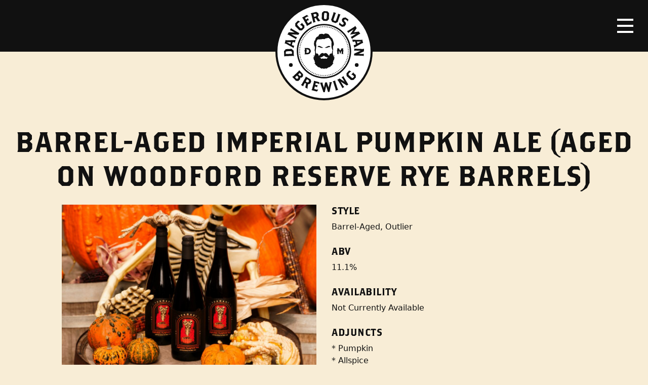

--- FILE ---
content_type: text/html; charset=UTF-8
request_url: https://www.dangerousmanbrewing.com/beer/2021-barrel-aged-imperial-pumpkin-ale-aged-on-woodford-reserve-barrels/
body_size: 9008
content:
<!doctype html>
<html lang="en-US">
  <head>
  <meta charset="utf-8">
  <meta http-equiv="x-ua-compatible" content="ie=edge">
  <meta name="viewport" content="width=device-width, initial-scale=1, shrink-to-fit=no">
  <meta name='robots' content='index, follow, max-image-preview:large, max-snippet:-1, max-video-preview:-1' />
	<style>img:is([sizes="auto" i], [sizes^="auto," i]) { contain-intrinsic-size: 3000px 1500px }</style>
	
	<!-- This site is optimized with the Yoast SEO plugin v24.0 - https://yoast.com/wordpress/plugins/seo/ -->
	<title>Barrel-Aged Imperial Pumpkin Ale (Aged on Woodford Reserve Rye Barrels) - Dangerous Man Brewing Company</title>
	<link rel="canonical" href="https://www.dangerousmanbrewing.com/beer/2021-barrel-aged-imperial-pumpkin-ale-aged-on-woodford-reserve-barrels/" />
	<meta property="og:locale" content="en_US" />
	<meta property="og:type" content="article" />
	<meta property="og:title" content="Barrel-Aged Imperial Pumpkin Ale (Aged on Woodford Reserve Rye Barrels) - Dangerous Man Brewing Company" />
	<meta property="og:url" content="https://www.dangerousmanbrewing.com/beer/2021-barrel-aged-imperial-pumpkin-ale-aged-on-woodford-reserve-barrels/" />
	<meta property="og:site_name" content="Dangerous Man Brewing Company" />
	<meta property="article:publisher" content="https://www.facebook.com/Dangerous-Man-Brewing-Co-154511174644485/" />
	<meta property="article:modified_time" content="2022-11-11T20:06:59+00:00" />
	<meta property="og:image" content="https://www.dangerousmanbrewing.com/content/uploads/DSC01285-scaled.jpg" />
	<meta property="og:image:width" content="2560" />
	<meta property="og:image:height" content="1707" />
	<meta property="og:image:type" content="image/jpeg" />
	<meta name="twitter:card" content="summary_large_image" />
	<meta name="twitter:site" content="@DangerousMan7" />
	<script type="application/ld+json" class="yoast-schema-graph">{"@context":"https://schema.org","@graph":[{"@type":"WebPage","@id":"https://www.dangerousmanbrewing.com/beer/2021-barrel-aged-imperial-pumpkin-ale-aged-on-woodford-reserve-barrels/","url":"https://www.dangerousmanbrewing.com/beer/2021-barrel-aged-imperial-pumpkin-ale-aged-on-woodford-reserve-barrels/","name":"Barrel-Aged Imperial Pumpkin Ale (Aged on Woodford Reserve Rye Barrels) - Dangerous Man Brewing Company","isPartOf":{"@id":"https://dangerousmanbrewing.com/#website"},"primaryImageOfPage":{"@id":"https://www.dangerousmanbrewing.com/beer/2021-barrel-aged-imperial-pumpkin-ale-aged-on-woodford-reserve-barrels/#primaryimage"},"image":{"@id":"https://www.dangerousmanbrewing.com/beer/2021-barrel-aged-imperial-pumpkin-ale-aged-on-woodford-reserve-barrels/#primaryimage"},"thumbnailUrl":"https://www.dangerousmanbrewing.com/content/uploads/DSC01285-scaled.jpg","datePublished":"2022-10-18T18:52:28+00:00","dateModified":"2022-11-11T20:06:59+00:00","breadcrumb":{"@id":"https://www.dangerousmanbrewing.com/beer/2021-barrel-aged-imperial-pumpkin-ale-aged-on-woodford-reserve-barrels/#breadcrumb"},"inLanguage":"en-US","potentialAction":[{"@type":"ReadAction","target":["https://www.dangerousmanbrewing.com/beer/2021-barrel-aged-imperial-pumpkin-ale-aged-on-woodford-reserve-barrels/"]}]},{"@type":"ImageObject","inLanguage":"en-US","@id":"https://www.dangerousmanbrewing.com/beer/2021-barrel-aged-imperial-pumpkin-ale-aged-on-woodford-reserve-barrels/#primaryimage","url":"https://www.dangerousmanbrewing.com/content/uploads/DSC01285-scaled.jpg","contentUrl":"https://www.dangerousmanbrewing.com/content/uploads/DSC01285-scaled.jpg","width":2560,"height":1707},{"@type":"BreadcrumbList","@id":"https://www.dangerousmanbrewing.com/beer/2021-barrel-aged-imperial-pumpkin-ale-aged-on-woodford-reserve-barrels/#breadcrumb","itemListElement":[{"@type":"ListItem","position":1,"name":"Home","item":"https://dangerousmanbrewing.com/"},{"@type":"ListItem","position":2,"name":"Beers","item":"https://ftp.dangerousmanbrewing.com/beer/"},{"@type":"ListItem","position":3,"name":"Barrel-Aged Imperial Pumpkin Ale (Aged on Woodford Reserve Rye Barrels)"}]},{"@type":"WebSite","@id":"https://dangerousmanbrewing.com/#website","url":"https://dangerousmanbrewing.com/","name":"Dangerous Man Brewing Company","description":"","potentialAction":[{"@type":"SearchAction","target":{"@type":"EntryPoint","urlTemplate":"https://dangerousmanbrewing.com/?s={search_term_string}"},"query-input":{"@type":"PropertyValueSpecification","valueRequired":true,"valueName":"search_term_string"}}],"inLanguage":"en-US"}]}</script>
	<!-- / Yoast SEO plugin. -->


<link rel='dns-prefetch' href='//www.dangerousmanbrewing.com' />
		<!-- This site uses the Google Analytics by MonsterInsights plugin v9.2.2 - Using Analytics tracking - https://www.monsterinsights.com/ -->
							<script src="//www.googletagmanager.com/gtag/js?id=G-8LK2ESKF40"  data-cfasync="false" data-wpfc-render="false" type="text/javascript" async></script>
			<script data-cfasync="false" data-wpfc-render="false" type="text/javascript">
				var mi_version = '9.2.2';
				var mi_track_user = true;
				var mi_no_track_reason = '';
								var MonsterInsightsDefaultLocations = {"page_location":"https:\/\/www.dangerousmanbrewing.com\/beer\/2021-barrel-aged-imperial-pumpkin-ale-aged-on-woodford-reserve-barrels\/"};
				if ( typeof MonsterInsightsPrivacyGuardFilter === 'function' ) {
					var MonsterInsightsLocations = (typeof MonsterInsightsExcludeQuery === 'object') ? MonsterInsightsPrivacyGuardFilter( MonsterInsightsExcludeQuery ) : MonsterInsightsPrivacyGuardFilter( MonsterInsightsDefaultLocations );
				} else {
					var MonsterInsightsLocations = (typeof MonsterInsightsExcludeQuery === 'object') ? MonsterInsightsExcludeQuery : MonsterInsightsDefaultLocations;
				}

								var disableStrs = [
										'ga-disable-G-8LK2ESKF40',
									];

				/* Function to detect opted out users */
				function __gtagTrackerIsOptedOut() {
					for (var index = 0; index < disableStrs.length; index++) {
						if (document.cookie.indexOf(disableStrs[index] + '=true') > -1) {
							return true;
						}
					}

					return false;
				}

				/* Disable tracking if the opt-out cookie exists. */
				if (__gtagTrackerIsOptedOut()) {
					for (var index = 0; index < disableStrs.length; index++) {
						window[disableStrs[index]] = true;
					}
				}

				/* Opt-out function */
				function __gtagTrackerOptout() {
					for (var index = 0; index < disableStrs.length; index++) {
						document.cookie = disableStrs[index] + '=true; expires=Thu, 31 Dec 2099 23:59:59 UTC; path=/';
						window[disableStrs[index]] = true;
					}
				}

				if ('undefined' === typeof gaOptout) {
					function gaOptout() {
						__gtagTrackerOptout();
					}
				}
								window.dataLayer = window.dataLayer || [];

				window.MonsterInsightsDualTracker = {
					helpers: {},
					trackers: {},
				};
				if (mi_track_user) {
					function __gtagDataLayer() {
						dataLayer.push(arguments);
					}

					function __gtagTracker(type, name, parameters) {
						if (!parameters) {
							parameters = {};
						}

						if (parameters.send_to) {
							__gtagDataLayer.apply(null, arguments);
							return;
						}

						if (type === 'event') {
														parameters.send_to = monsterinsights_frontend.v4_id;
							var hookName = name;
							if (typeof parameters['event_category'] !== 'undefined') {
								hookName = parameters['event_category'] + ':' + name;
							}

							if (typeof MonsterInsightsDualTracker.trackers[hookName] !== 'undefined') {
								MonsterInsightsDualTracker.trackers[hookName](parameters);
							} else {
								__gtagDataLayer('event', name, parameters);
							}
							
						} else {
							__gtagDataLayer.apply(null, arguments);
						}
					}

					__gtagTracker('js', new Date());
					__gtagTracker('set', {
						'developer_id.dZGIzZG': true,
											});
					if ( MonsterInsightsLocations.page_location ) {
						__gtagTracker('set', MonsterInsightsLocations);
					}
										__gtagTracker('config', 'G-8LK2ESKF40', {"forceSSL":"true"} );
															window.gtag = __gtagTracker;										(function () {
						/* https://developers.google.com/analytics/devguides/collection/analyticsjs/ */
						/* ga and __gaTracker compatibility shim. */
						var noopfn = function () {
							return null;
						};
						var newtracker = function () {
							return new Tracker();
						};
						var Tracker = function () {
							return null;
						};
						var p = Tracker.prototype;
						p.get = noopfn;
						p.set = noopfn;
						p.send = function () {
							var args = Array.prototype.slice.call(arguments);
							args.unshift('send');
							__gaTracker.apply(null, args);
						};
						var __gaTracker = function () {
							var len = arguments.length;
							if (len === 0) {
								return;
							}
							var f = arguments[len - 1];
							if (typeof f !== 'object' || f === null || typeof f.hitCallback !== 'function') {
								if ('send' === arguments[0]) {
									var hitConverted, hitObject = false, action;
									if ('event' === arguments[1]) {
										if ('undefined' !== typeof arguments[3]) {
											hitObject = {
												'eventAction': arguments[3],
												'eventCategory': arguments[2],
												'eventLabel': arguments[4],
												'value': arguments[5] ? arguments[5] : 1,
											}
										}
									}
									if ('pageview' === arguments[1]) {
										if ('undefined' !== typeof arguments[2]) {
											hitObject = {
												'eventAction': 'page_view',
												'page_path': arguments[2],
											}
										}
									}
									if (typeof arguments[2] === 'object') {
										hitObject = arguments[2];
									}
									if (typeof arguments[5] === 'object') {
										Object.assign(hitObject, arguments[5]);
									}
									if ('undefined' !== typeof arguments[1].hitType) {
										hitObject = arguments[1];
										if ('pageview' === hitObject.hitType) {
											hitObject.eventAction = 'page_view';
										}
									}
									if (hitObject) {
										action = 'timing' === arguments[1].hitType ? 'timing_complete' : hitObject.eventAction;
										hitConverted = mapArgs(hitObject);
										__gtagTracker('event', action, hitConverted);
									}
								}
								return;
							}

							function mapArgs(args) {
								var arg, hit = {};
								var gaMap = {
									'eventCategory': 'event_category',
									'eventAction': 'event_action',
									'eventLabel': 'event_label',
									'eventValue': 'event_value',
									'nonInteraction': 'non_interaction',
									'timingCategory': 'event_category',
									'timingVar': 'name',
									'timingValue': 'value',
									'timingLabel': 'event_label',
									'page': 'page_path',
									'location': 'page_location',
									'title': 'page_title',
									'referrer' : 'page_referrer',
								};
								for (arg in args) {
																		if (!(!args.hasOwnProperty(arg) || !gaMap.hasOwnProperty(arg))) {
										hit[gaMap[arg]] = args[arg];
									} else {
										hit[arg] = args[arg];
									}
								}
								return hit;
							}

							try {
								f.hitCallback();
							} catch (ex) {
							}
						};
						__gaTracker.create = newtracker;
						__gaTracker.getByName = newtracker;
						__gaTracker.getAll = function () {
							return [];
						};
						__gaTracker.remove = noopfn;
						__gaTracker.loaded = true;
						window['__gaTracker'] = __gaTracker;
					})();
									} else {
										console.log("");
					(function () {
						function __gtagTracker() {
							return null;
						}

						window['__gtagTracker'] = __gtagTracker;
						window['gtag'] = __gtagTracker;
					})();
									}
			</script>
				<!-- / Google Analytics by MonsterInsights -->
		<script type="text/javascript">
/* <![CDATA[ */
window._wpemojiSettings = {"baseUrl":"https:\/\/s.w.org\/images\/core\/emoji\/15.0.3\/72x72\/","ext":".png","svgUrl":"https:\/\/s.w.org\/images\/core\/emoji\/15.0.3\/svg\/","svgExt":".svg","source":{"concatemoji":"https:\/\/www.dangerousmanbrewing.com\/wp-includes\/js\/wp-emoji-release.min.js?ver=6.7.1"}};
/*! This file is auto-generated */
!function(i,n){var o,s,e;function c(e){try{var t={supportTests:e,timestamp:(new Date).valueOf()};sessionStorage.setItem(o,JSON.stringify(t))}catch(e){}}function p(e,t,n){e.clearRect(0,0,e.canvas.width,e.canvas.height),e.fillText(t,0,0);var t=new Uint32Array(e.getImageData(0,0,e.canvas.width,e.canvas.height).data),r=(e.clearRect(0,0,e.canvas.width,e.canvas.height),e.fillText(n,0,0),new Uint32Array(e.getImageData(0,0,e.canvas.width,e.canvas.height).data));return t.every(function(e,t){return e===r[t]})}function u(e,t,n){switch(t){case"flag":return n(e,"\ud83c\udff3\ufe0f\u200d\u26a7\ufe0f","\ud83c\udff3\ufe0f\u200b\u26a7\ufe0f")?!1:!n(e,"\ud83c\uddfa\ud83c\uddf3","\ud83c\uddfa\u200b\ud83c\uddf3")&&!n(e,"\ud83c\udff4\udb40\udc67\udb40\udc62\udb40\udc65\udb40\udc6e\udb40\udc67\udb40\udc7f","\ud83c\udff4\u200b\udb40\udc67\u200b\udb40\udc62\u200b\udb40\udc65\u200b\udb40\udc6e\u200b\udb40\udc67\u200b\udb40\udc7f");case"emoji":return!n(e,"\ud83d\udc26\u200d\u2b1b","\ud83d\udc26\u200b\u2b1b")}return!1}function f(e,t,n){var r="undefined"!=typeof WorkerGlobalScope&&self instanceof WorkerGlobalScope?new OffscreenCanvas(300,150):i.createElement("canvas"),a=r.getContext("2d",{willReadFrequently:!0}),o=(a.textBaseline="top",a.font="600 32px Arial",{});return e.forEach(function(e){o[e]=t(a,e,n)}),o}function t(e){var t=i.createElement("script");t.src=e,t.defer=!0,i.head.appendChild(t)}"undefined"!=typeof Promise&&(o="wpEmojiSettingsSupports",s=["flag","emoji"],n.supports={everything:!0,everythingExceptFlag:!0},e=new Promise(function(e){i.addEventListener("DOMContentLoaded",e,{once:!0})}),new Promise(function(t){var n=function(){try{var e=JSON.parse(sessionStorage.getItem(o));if("object"==typeof e&&"number"==typeof e.timestamp&&(new Date).valueOf()<e.timestamp+604800&&"object"==typeof e.supportTests)return e.supportTests}catch(e){}return null}();if(!n){if("undefined"!=typeof Worker&&"undefined"!=typeof OffscreenCanvas&&"undefined"!=typeof URL&&URL.createObjectURL&&"undefined"!=typeof Blob)try{var e="postMessage("+f.toString()+"("+[JSON.stringify(s),u.toString(),p.toString()].join(",")+"));",r=new Blob([e],{type:"text/javascript"}),a=new Worker(URL.createObjectURL(r),{name:"wpTestEmojiSupports"});return void(a.onmessage=function(e){c(n=e.data),a.terminate(),t(n)})}catch(e){}c(n=f(s,u,p))}t(n)}).then(function(e){for(var t in e)n.supports[t]=e[t],n.supports.everything=n.supports.everything&&n.supports[t],"flag"!==t&&(n.supports.everythingExceptFlag=n.supports.everythingExceptFlag&&n.supports[t]);n.supports.everythingExceptFlag=n.supports.everythingExceptFlag&&!n.supports.flag,n.DOMReady=!1,n.readyCallback=function(){n.DOMReady=!0}}).then(function(){return e}).then(function(){var e;n.supports.everything||(n.readyCallback(),(e=n.source||{}).concatemoji?t(e.concatemoji):e.wpemoji&&e.twemoji&&(t(e.twemoji),t(e.wpemoji)))}))}((window,document),window._wpemojiSettings);
/* ]]> */
</script>
<style id='wp-emoji-styles-inline-css' type='text/css'>

	img.wp-smiley, img.emoji {
		display: inline !important;
		border: none !important;
		box-shadow: none !important;
		height: 1em !important;
		width: 1em !important;
		margin: 0 0.07em !important;
		vertical-align: -0.1em !important;
		background: none !important;
		padding: 0 !important;
	}
</style>
<style id='global-styles-inline-css' type='text/css'>
:root{--wp--preset--aspect-ratio--square: 1;--wp--preset--aspect-ratio--4-3: 4/3;--wp--preset--aspect-ratio--3-4: 3/4;--wp--preset--aspect-ratio--3-2: 3/2;--wp--preset--aspect-ratio--2-3: 2/3;--wp--preset--aspect-ratio--16-9: 16/9;--wp--preset--aspect-ratio--9-16: 9/16;--wp--preset--color--black: #000000;--wp--preset--color--cyan-bluish-gray: #abb8c3;--wp--preset--color--white: #ffffff;--wp--preset--color--pale-pink: #f78da7;--wp--preset--color--vivid-red: #cf2e2e;--wp--preset--color--luminous-vivid-orange: #ff6900;--wp--preset--color--luminous-vivid-amber: #fcb900;--wp--preset--color--light-green-cyan: #7bdcb5;--wp--preset--color--vivid-green-cyan: #00d084;--wp--preset--color--pale-cyan-blue: #8ed1fc;--wp--preset--color--vivid-cyan-blue: #0693e3;--wp--preset--color--vivid-purple: #9b51e0;--wp--preset--gradient--vivid-cyan-blue-to-vivid-purple: linear-gradient(135deg,rgba(6,147,227,1) 0%,rgb(155,81,224) 100%);--wp--preset--gradient--light-green-cyan-to-vivid-green-cyan: linear-gradient(135deg,rgb(122,220,180) 0%,rgb(0,208,130) 100%);--wp--preset--gradient--luminous-vivid-amber-to-luminous-vivid-orange: linear-gradient(135deg,rgba(252,185,0,1) 0%,rgba(255,105,0,1) 100%);--wp--preset--gradient--luminous-vivid-orange-to-vivid-red: linear-gradient(135deg,rgba(255,105,0,1) 0%,rgb(207,46,46) 100%);--wp--preset--gradient--very-light-gray-to-cyan-bluish-gray: linear-gradient(135deg,rgb(238,238,238) 0%,rgb(169,184,195) 100%);--wp--preset--gradient--cool-to-warm-spectrum: linear-gradient(135deg,rgb(74,234,220) 0%,rgb(151,120,209) 20%,rgb(207,42,186) 40%,rgb(238,44,130) 60%,rgb(251,105,98) 80%,rgb(254,248,76) 100%);--wp--preset--gradient--blush-light-purple: linear-gradient(135deg,rgb(255,206,236) 0%,rgb(152,150,240) 100%);--wp--preset--gradient--blush-bordeaux: linear-gradient(135deg,rgb(254,205,165) 0%,rgb(254,45,45) 50%,rgb(107,0,62) 100%);--wp--preset--gradient--luminous-dusk: linear-gradient(135deg,rgb(255,203,112) 0%,rgb(199,81,192) 50%,rgb(65,88,208) 100%);--wp--preset--gradient--pale-ocean: linear-gradient(135deg,rgb(255,245,203) 0%,rgb(182,227,212) 50%,rgb(51,167,181) 100%);--wp--preset--gradient--electric-grass: linear-gradient(135deg,rgb(202,248,128) 0%,rgb(113,206,126) 100%);--wp--preset--gradient--midnight: linear-gradient(135deg,rgb(2,3,129) 0%,rgb(40,116,252) 100%);--wp--preset--font-size--small: 13px;--wp--preset--font-size--medium: 20px;--wp--preset--font-size--large: 36px;--wp--preset--font-size--x-large: 42px;--wp--preset--spacing--20: 0.44rem;--wp--preset--spacing--30: 0.67rem;--wp--preset--spacing--40: 1rem;--wp--preset--spacing--50: 1.5rem;--wp--preset--spacing--60: 2.25rem;--wp--preset--spacing--70: 3.38rem;--wp--preset--spacing--80: 5.06rem;--wp--preset--shadow--natural: 6px 6px 9px rgba(0, 0, 0, 0.2);--wp--preset--shadow--deep: 12px 12px 50px rgba(0, 0, 0, 0.4);--wp--preset--shadow--sharp: 6px 6px 0px rgba(0, 0, 0, 0.2);--wp--preset--shadow--outlined: 6px 6px 0px -3px rgba(255, 255, 255, 1), 6px 6px rgba(0, 0, 0, 1);--wp--preset--shadow--crisp: 6px 6px 0px rgba(0, 0, 0, 1);}:where(body) { margin: 0; }.wp-site-blocks > .alignleft { float: left; margin-right: 2em; }.wp-site-blocks > .alignright { float: right; margin-left: 2em; }.wp-site-blocks > .aligncenter { justify-content: center; margin-left: auto; margin-right: auto; }:where(.is-layout-flex){gap: 0.5em;}:where(.is-layout-grid){gap: 0.5em;}.is-layout-flow > .alignleft{float: left;margin-inline-start: 0;margin-inline-end: 2em;}.is-layout-flow > .alignright{float: right;margin-inline-start: 2em;margin-inline-end: 0;}.is-layout-flow > .aligncenter{margin-left: auto !important;margin-right: auto !important;}.is-layout-constrained > .alignleft{float: left;margin-inline-start: 0;margin-inline-end: 2em;}.is-layout-constrained > .alignright{float: right;margin-inline-start: 2em;margin-inline-end: 0;}.is-layout-constrained > .aligncenter{margin-left: auto !important;margin-right: auto !important;}.is-layout-constrained > :where(:not(.alignleft):not(.alignright):not(.alignfull)){margin-left: auto !important;margin-right: auto !important;}body .is-layout-flex{display: flex;}.is-layout-flex{flex-wrap: wrap;align-items: center;}.is-layout-flex > :is(*, div){margin: 0;}body .is-layout-grid{display: grid;}.is-layout-grid > :is(*, div){margin: 0;}body{padding-top: 0px;padding-right: 0px;padding-bottom: 0px;padding-left: 0px;}a:where(:not(.wp-element-button)){text-decoration: underline;}:root :where(.wp-element-button, .wp-block-button__link){background-color: #32373c;border-width: 0;color: #fff;font-family: inherit;font-size: inherit;line-height: inherit;padding: calc(0.667em + 2px) calc(1.333em + 2px);text-decoration: none;}.has-black-color{color: var(--wp--preset--color--black) !important;}.has-cyan-bluish-gray-color{color: var(--wp--preset--color--cyan-bluish-gray) !important;}.has-white-color{color: var(--wp--preset--color--white) !important;}.has-pale-pink-color{color: var(--wp--preset--color--pale-pink) !important;}.has-vivid-red-color{color: var(--wp--preset--color--vivid-red) !important;}.has-luminous-vivid-orange-color{color: var(--wp--preset--color--luminous-vivid-orange) !important;}.has-luminous-vivid-amber-color{color: var(--wp--preset--color--luminous-vivid-amber) !important;}.has-light-green-cyan-color{color: var(--wp--preset--color--light-green-cyan) !important;}.has-vivid-green-cyan-color{color: var(--wp--preset--color--vivid-green-cyan) !important;}.has-pale-cyan-blue-color{color: var(--wp--preset--color--pale-cyan-blue) !important;}.has-vivid-cyan-blue-color{color: var(--wp--preset--color--vivid-cyan-blue) !important;}.has-vivid-purple-color{color: var(--wp--preset--color--vivid-purple) !important;}.has-black-background-color{background-color: var(--wp--preset--color--black) !important;}.has-cyan-bluish-gray-background-color{background-color: var(--wp--preset--color--cyan-bluish-gray) !important;}.has-white-background-color{background-color: var(--wp--preset--color--white) !important;}.has-pale-pink-background-color{background-color: var(--wp--preset--color--pale-pink) !important;}.has-vivid-red-background-color{background-color: var(--wp--preset--color--vivid-red) !important;}.has-luminous-vivid-orange-background-color{background-color: var(--wp--preset--color--luminous-vivid-orange) !important;}.has-luminous-vivid-amber-background-color{background-color: var(--wp--preset--color--luminous-vivid-amber) !important;}.has-light-green-cyan-background-color{background-color: var(--wp--preset--color--light-green-cyan) !important;}.has-vivid-green-cyan-background-color{background-color: var(--wp--preset--color--vivid-green-cyan) !important;}.has-pale-cyan-blue-background-color{background-color: var(--wp--preset--color--pale-cyan-blue) !important;}.has-vivid-cyan-blue-background-color{background-color: var(--wp--preset--color--vivid-cyan-blue) !important;}.has-vivid-purple-background-color{background-color: var(--wp--preset--color--vivid-purple) !important;}.has-black-border-color{border-color: var(--wp--preset--color--black) !important;}.has-cyan-bluish-gray-border-color{border-color: var(--wp--preset--color--cyan-bluish-gray) !important;}.has-white-border-color{border-color: var(--wp--preset--color--white) !important;}.has-pale-pink-border-color{border-color: var(--wp--preset--color--pale-pink) !important;}.has-vivid-red-border-color{border-color: var(--wp--preset--color--vivid-red) !important;}.has-luminous-vivid-orange-border-color{border-color: var(--wp--preset--color--luminous-vivid-orange) !important;}.has-luminous-vivid-amber-border-color{border-color: var(--wp--preset--color--luminous-vivid-amber) !important;}.has-light-green-cyan-border-color{border-color: var(--wp--preset--color--light-green-cyan) !important;}.has-vivid-green-cyan-border-color{border-color: var(--wp--preset--color--vivid-green-cyan) !important;}.has-pale-cyan-blue-border-color{border-color: var(--wp--preset--color--pale-cyan-blue) !important;}.has-vivid-cyan-blue-border-color{border-color: var(--wp--preset--color--vivid-cyan-blue) !important;}.has-vivid-purple-border-color{border-color: var(--wp--preset--color--vivid-purple) !important;}.has-vivid-cyan-blue-to-vivid-purple-gradient-background{background: var(--wp--preset--gradient--vivid-cyan-blue-to-vivid-purple) !important;}.has-light-green-cyan-to-vivid-green-cyan-gradient-background{background: var(--wp--preset--gradient--light-green-cyan-to-vivid-green-cyan) !important;}.has-luminous-vivid-amber-to-luminous-vivid-orange-gradient-background{background: var(--wp--preset--gradient--luminous-vivid-amber-to-luminous-vivid-orange) !important;}.has-luminous-vivid-orange-to-vivid-red-gradient-background{background: var(--wp--preset--gradient--luminous-vivid-orange-to-vivid-red) !important;}.has-very-light-gray-to-cyan-bluish-gray-gradient-background{background: var(--wp--preset--gradient--very-light-gray-to-cyan-bluish-gray) !important;}.has-cool-to-warm-spectrum-gradient-background{background: var(--wp--preset--gradient--cool-to-warm-spectrum) !important;}.has-blush-light-purple-gradient-background{background: var(--wp--preset--gradient--blush-light-purple) !important;}.has-blush-bordeaux-gradient-background{background: var(--wp--preset--gradient--blush-bordeaux) !important;}.has-luminous-dusk-gradient-background{background: var(--wp--preset--gradient--luminous-dusk) !important;}.has-pale-ocean-gradient-background{background: var(--wp--preset--gradient--pale-ocean) !important;}.has-electric-grass-gradient-background{background: var(--wp--preset--gradient--electric-grass) !important;}.has-midnight-gradient-background{background: var(--wp--preset--gradient--midnight) !important;}.has-small-font-size{font-size: var(--wp--preset--font-size--small) !important;}.has-medium-font-size{font-size: var(--wp--preset--font-size--medium) !important;}.has-large-font-size{font-size: var(--wp--preset--font-size--large) !important;}.has-x-large-font-size{font-size: var(--wp--preset--font-size--x-large) !important;}
:where(.wp-block-post-template.is-layout-flex){gap: 1.25em;}:where(.wp-block-post-template.is-layout-grid){gap: 1.25em;}
:where(.wp-block-columns.is-layout-flex){gap: 2em;}:where(.wp-block-columns.is-layout-grid){gap: 2em;}
:root :where(.wp-block-pullquote){font-size: 1.5em;line-height: 1.6;}
</style>
<link rel='stylesheet' id='sage/main.css-css' href='https://www.dangerousmanbrewing.com/content/themes/dangerous-man-brewing-co/dist/styles/main_1298e0cc.css' type='text/css' media='all' />
<script type="text/javascript" src="https://www.dangerousmanbrewing.com/content/plugins/google-analytics-for-wordpress/assets/js/frontend-gtag.min.js?ver=9.2.2" id="monsterinsights-frontend-script-js" async="async" data-wp-strategy="async"></script>
<script data-cfasync="false" data-wpfc-render="false" type="text/javascript" id='monsterinsights-frontend-script-js-extra'>/* <![CDATA[ */
var monsterinsights_frontend = {"js_events_tracking":"true","download_extensions":"doc,pdf,ppt,zip,xls,docx,pptx,xlsx","inbound_paths":"[]","home_url":"https:\/\/www.dangerousmanbrewing.com","hash_tracking":"false","v4_id":"G-8LK2ESKF40"};/* ]]> */
</script>
<script type="text/javascript" src="https://www.dangerousmanbrewing.com/wp-includes/js/jquery/jquery.min.js?ver=3.7.1" id="jquery-core-js"></script>
<script type="text/javascript" src="https://www.dangerousmanbrewing.com/wp-includes/js/jquery/jquery-migrate.min.js?ver=3.4.1" id="jquery-migrate-js"></script>
<link rel="https://api.w.org/" href="https://www.dangerousmanbrewing.com/wp-json/" /><link rel="EditURI" type="application/rsd+xml" title="RSD" href="https://www.dangerousmanbrewing.com/xmlrpc.php?rsd" />
<meta name="generator" content="WordPress 6.7.1" />
<link rel='shortlink' href='https://www.dangerousmanbrewing.com/?p=5363' />
<link rel="alternate" title="oEmbed (JSON)" type="application/json+oembed" href="https://www.dangerousmanbrewing.com/wp-json/oembed/1.0/embed?url=https%3A%2F%2Fwww.dangerousmanbrewing.com%2Fbeer%2F2021-barrel-aged-imperial-pumpkin-ale-aged-on-woodford-reserve-barrels%2F" />
<link rel="alternate" title="oEmbed (XML)" type="text/xml+oembed" href="https://www.dangerousmanbrewing.com/wp-json/oembed/1.0/embed?url=https%3A%2F%2Fwww.dangerousmanbrewing.com%2Fbeer%2F2021-barrel-aged-imperial-pumpkin-ale-aged-on-woodford-reserve-barrels%2F&#038;format=xml" />
<style type="text/css">.recentcomments a{display:inline !important;padding:0 !important;margin:0 !important;}</style></head>
  <body class="beer-template-default single single-beer postid-5363 2021-barrel-aged-imperial-pumpkin-ale-aged-on-woodford-reserve-barrels app-data index-data singular-data single-data single-beer-data single-beer-2021-barrel-aged-imperial-pumpkin-ale-aged-on-woodford-reserve-barrels-data">
              <header class="banner image">
  <div id="logo">
    <a href="https://www.dangerousmanbrewing.com/">
      <img class="logo" src="https://www.dangerousmanbrewing.com/content/themes/dangerous-man-brewing-co/dist/images/logo_b4a43f78.svg" alt="Dangerous Man Brewing Company Logo">
    </a>
  </div>
  <nav class="navbar">
    <div class="menu-button">
      <button class="navbar-toggler navbar-toggler-right collapsed" type="button" data-toggle="collapse" data-target="#headerNav" aria-controls="headerNav" aria-expanded="false" aria-label="Toggle navigation">
        <span class="icon-bar"></span>
        <span class="icon-bar"></span>
        <span class="icon-bar"></span>
      </button>
    </div>
  </nav>
  <nav class="nav-primary collapse navbar-collapse" id="headerNav" role="navigation">
    <a class="logo-mark" href="https://www.dangerousmanbrewing.com/">
      <img src="https://www.dangerousmanbrewing.com/content/themes/dangerous-man-brewing-co/dist/images/logo-mark_de7beca8.svg" alt="Dangerous Man Brewing Company Logo Mark">
    </a>
          <div class="menu-primary-navigation-container"><ul id="menu-primary-navigation" class="nav"><li id="menu-item-9570" class="menu-item menu-item-type-post_type menu-item-object-page menu-item-9570"><a href="https://www.dangerousmanbrewing.com/beers/">Beers</a></li>
<li id="menu-item-9571" class="menu-item menu-item-type-post_type menu-item-object-page menu-item-9571"><a href="https://www.dangerousmanbrewing.com/beer-finder/">Beer Finder</a></li>
<li id="menu-item-9572" class="menu-item menu-item-type-post_type menu-item-object-page menu-item-9572"><a href="https://www.dangerousmanbrewing.com/events/">Events</a></li>
<li id="menu-item-62" class="menu-item menu-item-type-post_type menu-item-object-page current_page_parent menu-item-62"><a href="https://www.dangerousmanbrewing.com/blog/">Blog</a></li>
<li id="menu-item-51" class="menu-item menu-item-type-post_type menu-item-object-page menu-item-has-children menu-item-51"><a href="https://www.dangerousmanbrewing.com/about/">About</a>
<ul class="sub-menu">
	<li id="menu-item-9574" class="menu-item menu-item-type-post_type menu-item-object-page menu-item-9574"><a href="https://www.dangerousmanbrewing.com/about/frequently-asked-questions/">FAQ</a></li>
	<li id="menu-item-9573" class="menu-item menu-item-type-post_type menu-item-object-page menu-item-9573"><a href="https://www.dangerousmanbrewing.com/about/staff/">Staff</a></li>
	<li id="menu-item-9488" class="menu-item menu-item-type-post_type menu-item-object-page menu-item-9488"><a href="https://www.dangerousmanbrewing.com/about/employment/">Employment</a></li>
</ul>
</li>
<li id="menu-item-7047" class="menu-item menu-item-type-post_type menu-item-object-page menu-item-7047"><a href="https://www.dangerousmanbrewing.com/distribution-inquiry/">Distribution Inquiry</a></li>
</ul></div>
        <div class="secondary">
              
          </div>
    <div class="social">
              <div class="menu-social-media-links-container"><ul id="menu-social-media-links" class="nav"><li id="menu-item-73" class="menu-item menu-item-type-custom menu-item-object-custom menu-item-73"><a href="https://www.instagram.com/dangerousman/"><span>Instagram</span></a></li>
<li id="menu-item-71" class="menu-item menu-item-type-custom menu-item-object-custom menu-item-71"><a href="https://www.facebook.com/Dangerous-Man-Brewing-Co-154511174644485/"><span>Facebook</span></a></li>
<li id="menu-item-72" class="menu-item menu-item-type-custom menu-item-object-custom menu-item-72"><a href="https://twitter.com/DangerousMan7"><span>Twitter</span></a></li>
</ul></div>
          </div>
    <div class="search">
      <form role="search" method="get" class="search-form" action="https://www.dangerousmanbrewing.com/">
				<label>
					<span class="screen-reader-text">Search for:</span>
					<input type="search" class="search-field" placeholder="Search &hellip;" value="" name="s" />
				</label>
				<input type="submit" class="search-submit" value="Search" />
			</form>
    </div>
  </nav>
</header>
        <div class="wrap container-fluid" role="document">
      <div class="content">
        <main class="main">
                 <article class="row page-header post-5363 beer type-beer status-publish has-post-thumbnail hentry beer_type-barrel-aged beer_type-outlier">
  <header>
    <h1 class="entry-title">
      Barrel-Aged Imperial Pumpkin Ale (Aged on Woodford Reserve Rye Barrels)
    </h1>
  </header>

  
    <div class="entry-content">
      <img width="1024" height="683" src="https://www.dangerousmanbrewing.com/content/uploads/DSC01285-1024x683.jpg" class="attachment-large size-large wp-post-image" alt="" decoding="async" fetchpriority="high" srcset="https://www.dangerousmanbrewing.com/content/uploads/DSC01285-1024x683.jpg 1024w, https://www.dangerousmanbrewing.com/content/uploads/DSC01285-300x200.jpg 300w, https://www.dangerousmanbrewing.com/content/uploads/DSC01285-768x512.jpg 768w, https://www.dangerousmanbrewing.com/content/uploads/DSC01285-1536x1024.jpg 1536w, https://www.dangerousmanbrewing.com/content/uploads/DSC01285-2048x1365.jpg 2048w, https://www.dangerousmanbrewing.com/content/uploads/DSC01285-1800x1200.jpg 1800w, https://www.dangerousmanbrewing.com/content/uploads/DSC01285-750x500.jpg 750w, https://www.dangerousmanbrewing.com/content/uploads/DSC01285-1500x1000.jpg 1500w" sizes="(max-width: 1024px) 100vw, 1024px" />
          </div>
    <div class="meta">
      
			<div class="item">
				<h5>Style</h5>
				<p>Barrel-Aged, Outlier</p>
			</div>
		
      
      
			<div class="item">
				<h5>ABV</h5>
				<p>11.1%</p>
			</div>
		
      
      
      
      
			<div class="item">
				<h5>Availability</h5>
				<p>Not Currently Available</p>
			</div>
		
      
      
      
      
      
			<div class="item">
				<h5>Adjuncts</h5>
				<p>* Pumpkin<br />
* Allspice<br />
* Lactose</p>
			</div>
		
      
    </div>
  </article>

  <div id="beers-available-on-tap-in-liquor-stores" class="row beers">
    <img src="https://www.dangerousmanbrewing.com/content/themes/dangerous-man-brewing-co/dist/images/doily_6a3c41b4.svg" class="doily" width="25" height="17">
    <h2>
      Beers Available on tap & in Liquor Stores
    </h2>
                    <a href="https://www.dangerousmanbrewing.com/beer/house-ipa-packaged/" class="beer in-bars-liquor-stores">
  <img src="https://www.dangerousmanbrewing.com/content/uploads/House-IPA-can-754x1024.png" alt="" width="754" height="1024">
  <h3>House IPA</h3>
  <div class="meta">
    <h6><bt-meta>In Bars &amp; Liquor Stores</bt-meta></h6><p><bt-meta>Hoppy</bt-meta><bt-meta>7.0%</bt-meta><bt-meta>50 IBU</bt-meta><bt-meta class="distro-availability"><span class="year-round">Year Round</span></bt-meta></p>
  </div>
</a>
                <a href="https://www.dangerousmanbrewing.com/beer/peanut-butter-porter-3/" class="beer in-bars-liquor-stores">
  <img src="https://www.dangerousmanbrewing.com/content/uploads/PBP-Can-754x1024.png" alt="" width="754" height="1024">
  <h3>Peanut Butter Porter</h3>
  <div class="meta">
    <h6><bt-meta>In Bars &amp; Liquor Stores</bt-meta></h6><p><bt-meta>Dark &amp; Roasty</bt-meta><bt-meta>6.1%</bt-meta><bt-meta>26 IBU</bt-meta><bt-meta class="distro-availability"><span class="year-round">Year Round</span></bt-meta></p>
  </div>
</a>
                <a href="https://www.dangerousmanbrewing.com/beer/kolsch-2/" class="beer in-bars-liquor-stores">
  <img src="https://www.dangerousmanbrewing.com/content/uploads/Kolsch-can-754x1024.png" alt="" width="754" height="1024">
  <h3>Kölsch</h3>
  <div class="meta">
    <h6><bt-meta>In Bars &amp; Liquor Stores</bt-meta></h6><p><bt-meta>Light &amp; Crisp</bt-meta><bt-meta>4.9%</bt-meta><bt-meta>20 IBU</bt-meta><bt-meta class="distro-availability"><span class="year-round">Year Round</span></bt-meta></p>
  </div>
</a>
                <a href="https://www.dangerousmanbrewing.com/beer/pog-sour-2/" class="beer in-bars-liquor-stores">
  <img src="https://www.dangerousmanbrewing.com/content/uploads/POG-Sour-Can-1-754x1024.png" alt="" width="754" height="1024">
  <h3>POG Sour</h3>
  <div class="meta">
    <h6><bt-meta>In Bars &amp; Liquor Stores</bt-meta></h6><p><bt-meta>Fruity</bt-meta><bt-meta>Sour</bt-meta><bt-meta>Tart</bt-meta><bt-meta>5.4%</bt-meta><bt-meta>17 IBU</bt-meta><bt-meta class="distro-availability"><span class="year-round">Year Round</span></bt-meta></p>
  </div>
</a>
                <a href="https://www.dangerousmanbrewing.com/beer/hazy-ipa/" class="beer in-bars-liquor-stores">
  <img src="https://www.dangerousmanbrewing.com/content/uploads/Hazy-IPA-can-1-754x1024.png" alt="" width="754" height="1024">
  <h3>HAZY IPA</h3>
  <div class="meta">
    <h6><bt-meta>In Bars &amp; Liquor Stores</bt-meta></h6><p><bt-meta>Hoppy</bt-meta><bt-meta>Juicy</bt-meta><bt-meta>6.5%</bt-meta><bt-meta>40 IBU</bt-meta><bt-meta class="distro-availability"><span class="year-round">Year Round</span></bt-meta></p>
  </div>
</a>
      </div>

  
          </main>
              </div>
    </div>
              <footer class="site-footer">
  <div class="footer-content">
    <div class="one">
      <a class="logo-mark" href="https://www.dangerousmanbrewing.com/">
        <img src="https://www.dangerousmanbrewing.com/content/themes/dangerous-man-brewing-co/dist/images/logo-mark_de7beca8.svg" alt="Home Page">
      </a>
    </div>
    <div class="two">
              <div class="menu-primary-navigation-container"><ul id="menu-primary-navigation-1" class="nav"><li class="menu-item menu-item-type-post_type menu-item-object-page menu-item-9570"><a href="https://www.dangerousmanbrewing.com/beers/">Beers</a></li>
<li class="menu-item menu-item-type-post_type menu-item-object-page menu-item-9571"><a href="https://www.dangerousmanbrewing.com/beer-finder/">Beer Finder</a></li>
<li class="menu-item menu-item-type-post_type menu-item-object-page menu-item-9572"><a href="https://www.dangerousmanbrewing.com/events/">Events</a></li>
<li class="menu-item menu-item-type-post_type menu-item-object-page current_page_parent menu-item-62"><a href="https://www.dangerousmanbrewing.com/blog/">Blog</a></li>
<li class="menu-item menu-item-type-post_type menu-item-object-page menu-item-has-children menu-item-51"><a href="https://www.dangerousmanbrewing.com/about/">About</a>
<ul class="sub-menu">
	<li class="menu-item menu-item-type-post_type menu-item-object-page menu-item-9574"><a href="https://www.dangerousmanbrewing.com/about/frequently-asked-questions/">FAQ</a></li>
	<li class="menu-item menu-item-type-post_type menu-item-object-page menu-item-9573"><a href="https://www.dangerousmanbrewing.com/about/staff/">Staff</a></li>
	<li class="menu-item menu-item-type-post_type menu-item-object-page menu-item-9488"><a href="https://www.dangerousmanbrewing.com/about/employment/">Employment</a></li>
</ul>
</li>
<li class="menu-item menu-item-type-post_type menu-item-object-page menu-item-7047"><a href="https://www.dangerousmanbrewing.com/distribution-inquiry/">Distribution Inquiry</a></li>
</ul></div>
            <div class="social">
                  <div class="menu-social-media-links-container"><ul id="menu-social-media-links-1" class="nav"><li class="menu-item menu-item-type-custom menu-item-object-custom menu-item-73"><a href="https://www.instagram.com/dangerousman/"><span>Instagram</span></a></li>
<li class="menu-item menu-item-type-custom menu-item-object-custom menu-item-71"><a href="https://www.facebook.com/Dangerous-Man-Brewing-Co-154511174644485/"><span>Facebook</span></a></li>
<li class="menu-item menu-item-type-custom menu-item-object-custom menu-item-72"><a href="https://twitter.com/DangerousMan7"><span>Twitter</span></a></li>
</ul></div>
              </div>
    </div>
    <div class="three">
            <div class="row pt-1 text-center text-md-left">
        <div class="mailing-list simple">
  <h2 class="h4">
    • Join Our Newsletter •
  </h2>
  <p>
    Get the scoop on new beers, releases, events and&nbsp;fun!
  </p>
  <form class="d-flex flex-column align-items-center justify-content-center" method="post" name="subscribeform" id="tdbTiny_subscribeform_footer" action="https://www3.thedatabank.com/dpg/558/personalproc.asp">
    <input type="hidden" name="formid" id="tdbTiny_formid_footer" value="ShortSignup">
    <input type="hidden" name="nextpage" id="tdbTiny_nextpage_footer" value="https://dangerousmanbrewing.com/mailing-list-confirmation/">
    <input type="hidden" name="Subs" id="tdbTiny_Subs" value="The Quarterly Pint | our newsletter"/>

    <div class="d-flex align-items-center justify-content-center mb-1">
      <fieldset class="mr-1">
        <label class="sr-only" for="tdbTiny_first1">First Name (required):</label>
        <input class="form-control" name="first1" id="tdbTiny_first1_footer" maxlength="50" type="text" value="" placeholder="First name" required>
      </fieldset>
      <fieldset class="ml-1">
        <label class="sr-only" for="tdbTiny_last1">Last Name (required):</label>
        <input class="form-control" name="last1" id="tdbTiny_last1_footer" maxlength="50" type="text" value="" placeholder="Last name" required>
      </fieldset>
    </div>

    <div class="d-flex align-items-center justify-content-center mt-1">
      <fieldset class="mr-1">
        <label class="sr-only" for="tdbTiny_email_footer">Email Address (required):</label>
        <input class="form-control" name="email" id="tdbTiny_email_footer" maxlength="150" type="email" value="" placeholder="email@domain.com" required>
      </fieldset>
      <input class="button ml-1 px-3" name="submit" value="GO" type="submit">
    </div>
  </form>
</div>
      </div>
    </div>
    <div class="four">
      <div class="secondary">
                  
              </div>
      
    </div>
  </div>
  <div class="footer-stripes w-100 d-flex flex-column">
    <div></div>
    <div></div>
    <div></div>
    <div></div>
    <a class="logo-mark" href="https://www.dangerousmanbrewing.com/">
      <img src="https://www.dangerousmanbrewing.com/content/themes/dangerous-man-brewing-co/dist/images/logo-mark-no-border_9ee5189b.svg" alt="Home Page">
    </a>
  </div>
  <div class="w-100 py-4 px-3 text-center small">
    <p class="mb-0">&copy; 2025 Dangerous Man Brewing. Website by <a href="https://bicycletheory.com/" target="_blank">Bicycle&nbsp;Theory</a>.</p>
  </div>
</footer>
        <script type="text/javascript" id="sage/main.js-js-extra">
/* <![CDATA[ */
var hours_data = {"ajax_url":"https:\/\/www.dangerousmanbrewing.com\/wp-admin\/admin-ajax.php"};
/* ]]> */
</script>
<script type="text/javascript" src="https://www.dangerousmanbrewing.com/content/themes/dangerous-man-brewing-co/dist/scripts/main_1298e0cc.js" id="sage/main.js-js"></script>
  </body>
</html>


--- FILE ---
content_type: text/css; charset=UTF-8
request_url: https://www.dangerousmanbrewing.com/content/themes/dangerous-man-brewing-co/dist/styles/main_1298e0cc.css
body_size: 37115
content:
:root{--blue:#0f7492;--indigo:#6610f2;--purple:#6f42c1;--pink:#f76f8e;--red:#931621;--orange:#fd7e14;--yellow:#eec643;--green:#c8dca0;--teal:#20c997;--cyan:#17a2b8;--white:#fff;--gray-dark:#343a40;--black:#111;--primary:#f8edd6;--secondary:#6c757d;--success:#c8dca0;--info:#0f7492;--warning:#eec643;--danger:#931621;--light:#f8f9fa;--dark:#343a40;--gray:#111;--breakpoint-xs:0;--breakpoint-sm:576px;--breakpoint-md:768px;--breakpoint-lg:992px;--breakpoint-xl:1200px;--font-family-sans-serif:"franklin-gothic-condensed",-apple-system,system-ui,BlinkMacSystemFont,"Segoe UI",Roboto,"Helvetica Neue",Arial,sans-serif;--font-family-monospace:SFMono-Regular,Menlo,Monaco,Consolas,"Liberation Mono","Courier New",monospace}*,:after,:before{-webkit-box-sizing:border-box;box-sizing:border-box}html{font-family:sans-serif;line-height:1.15;-webkit-text-size-adjust:100%;-ms-text-size-adjust:100%;-ms-overflow-style:scrollbar;-webkit-tap-highlight-color:rgba(17,17,17,0)}@-ms-viewport{width:device-width}article,aside,dialog,figcaption,figure,footer,header,hgroup,main,nav,section{display:block}body{margin:0;font-family:franklin-gothic-condensed,-apple-system,system-ui,BlinkMacSystemFont,Segoe UI,Roboto,Helvetica Neue,Arial,sans-serif;font-size:1rem;font-weight:400;line-height:1.5;color:#111;text-align:left;background-color:#fff}[tabindex="-1"]:focus{outline:0!important}hr{-webkit-box-sizing:content-box;box-sizing:content-box;height:0;overflow:visible}h1,h2,h3,h4,h5,h6{margin-top:0;margin-bottom:.5rem}p{margin-top:0;margin-bottom:1rem}abbr[data-original-title],abbr[title]{text-decoration:underline;-webkit-text-decoration:underline dotted;text-decoration:underline dotted;cursor:help;border-bottom:0}address{font-style:normal;line-height:inherit}address,dl,ol,ul{margin-bottom:1rem}dl,ol,ul{margin-top:0}ol ol,ol ul,ul ol,ul ul{margin-bottom:0}dt{font-weight:600}dd{margin-bottom:.5rem;margin-left:0}blockquote{margin:0 0 1rem}dfn{font-style:italic}b,strong{font-weight:bolder}small{font-size:80%}sub,sup{position:relative;font-size:75%;line-height:0;vertical-align:baseline}sub{bottom:-.25em}sup{top:-.5em}a{color:#f8edd6;text-decoration:none;background-color:transparent;-webkit-text-decoration-skip:objects}a:hover{color:#edd095;text-decoration:underline}a:not([href]):not([tabindex]),a:not([href]):not([tabindex]):focus,a:not([href]):not([tabindex]):hover{color:inherit;text-decoration:none}a:not([href]):not([tabindex]):focus{outline:0}code,kbd,pre,samp{font-family:monospace,monospace;font-size:1em}pre{margin-top:0;margin-bottom:1rem;overflow:auto;-ms-overflow-style:scrollbar}figure{margin:0 0 1rem}img{vertical-align:middle;border-style:none}svg:not(:root){overflow:hidden}table{border-collapse:collapse}caption{padding-top:.75rem;padding-bottom:.75rem;color:#6c757d;text-align:left;caption-side:bottom}th{text-align:inherit}label{display:inline-block;margin-bottom:.5rem}button{border-radius:0}button:focus{outline:1px dotted;outline:5px auto -webkit-focus-ring-color}button,input,optgroup,select,textarea{margin:0;font-family:inherit;font-size:inherit;line-height:inherit}button,input{overflow:visible}button,select{text-transform:none}[type=reset],[type=submit],button,html [type=button]{-webkit-appearance:button}[type=button]::-moz-focus-inner,[type=reset]::-moz-focus-inner,[type=submit]::-moz-focus-inner,button::-moz-focus-inner{padding:0;border-style:none}input[type=checkbox],input[type=radio]{-webkit-box-sizing:border-box;box-sizing:border-box;padding:0}input[type=date],input[type=datetime-local],input[type=month],input[type=time]{-webkit-appearance:listbox}textarea{overflow:auto;resize:vertical}fieldset{min-width:0;padding:0;margin:0;border:0}legend{display:block;width:100%;max-width:100%;padding:0;margin-bottom:.5rem;font-size:1.5rem;line-height:inherit;color:inherit;white-space:normal}progress{vertical-align:baseline}[type=number]::-webkit-inner-spin-button,[type=number]::-webkit-outer-spin-button{height:auto}[type=search]{outline-offset:-2px;-webkit-appearance:none}[type=search]::-webkit-search-cancel-button,[type=search]::-webkit-search-decoration{-webkit-appearance:none}::-webkit-file-upload-button{font:inherit;-webkit-appearance:button}output{display:inline-block}summary{display:list-item;cursor:pointer}template{display:none}[hidden]{display:none!important}.h1,.h2,.h3,.h4,.h5,.h6,h1,h2,h3,h4,h5,h6{margin-bottom:.5rem;font-family:brothers,-apple-system,system-ui,BlinkMacSystemFont,Segoe UI,Roboto,Helvetica Neue,Arial,sans-serif;font-weight:400;line-height:1.2;color:inherit}.h1,h1{font-size:2.5rem}.h2,h2{font-size:2rem}.h3,h3{font-size:1.75rem}.h4,h4{font-size:1.5rem}.h5,h5{font-size:1.25rem}.h6,h6{font-size:1rem}.lead{font-size:1.25rem;font-weight:300}.display-1{font-size:6rem}.display-1,.display-2{font-weight:300;line-height:1.2}.display-2{font-size:5.5rem}.display-3{font-size:4.5rem}.display-3,.display-4{font-weight:300;line-height:1.2}.display-4{font-size:3.5rem}hr{margin-top:1rem;margin-bottom:1rem;border:0;border-top:1px solid hsla(0,0%,7%,.1)}.gform_wrapper .ginput_container .instruction,.gform_wrapper .ginput_container_address label,.gform_wrapper .ginput_counter,.small,small{font-size:80%;font-weight:400}.mark,mark{padding:.2em;background-color:#fcf8e3}.comment-list,.list-inline,.list-unstyled{padding-left:0;list-style:none}.list-inline-item{display:inline-block}.list-inline-item:not(:last-child){margin-right:.5rem}.initialism{font-size:90%;text-transform:uppercase}.blockquote{margin-bottom:1rem;font-size:1.25rem}.blockquote-footer{display:block;font-size:80%;color:#6c757d}.blockquote-footer:before{content:"\2014   \A0"}.beers.page-header .beer img,.content.page-header .shop-callout>div.image img,.content.page-header p img,.events.page-header .event img,.img-fluid,.img-thumbnail,.intro.page-header .location img,.post.has-post-thumbnail.page-header .image img,.row.beers .beer img,.row.content .shop-callout>div.image img,.row.content p img,.row.events .event img,.row.intro .location img,.row.post.has-post-thumbnail .image img,.row.staff a.staff img,.staff.page-header a.staff img,.wp-caption img,body.single-beer article.beer img,body.single-event article.event img,body.single-staff article.staff img{max-width:100%;height:auto}.img-thumbnail{padding:.25rem;background-color:#fff;border:1px solid #dee2e6}.figure,.wp-caption{display:inline-block}.figure-img,.wp-caption img{margin-bottom:.5rem;line-height:1}.figure-caption,.wp-caption-text{font-size:90%;color:#6c757d}code,kbd,pre,samp{font-family:SFMono-Regular,Menlo,Monaco,Consolas,Liberation Mono,Courier New,monospace}code{font-size:87.5%;color:#f76f8e;word-break:break-word}a>code{color:inherit}kbd{padding:.2rem .4rem;font-size:87.5%;color:#fff;background-color:#212529}kbd kbd{padding:0;font-size:100%;font-weight:600}pre{display:block;font-size:87.5%;color:#212529}pre code{font-size:inherit;color:inherit;word-break:normal}.pre-scrollable{max-height:340px;overflow-y:scroll}.container{width:100%;padding-right:15px;padding-left:15px;margin-right:auto;margin-left:auto}@media (min-width:576px){.container{max-width:540px}}@media (min-width:768px){.container{max-width:720px}}@media (min-width:992px){.container{max-width:960px}}@media (min-width:1200px){.container{max-width:1140px}}.container-fluid{width:100%;padding-right:15px;padding-left:15px;margin-right:auto;margin-left:auto}.page-header,.row{display:-webkit-box;display:-ms-flexbox;display:flex;-ms-flex-wrap:wrap;flex-wrap:wrap;margin-right:-15px;margin-left:-15px}.no-gutters{margin-right:0;margin-left:0}.no-gutters>.col,.no-gutters>[class*=col-]{padding-right:0;padding-left:0}.archive.page-header .type,.beers.page-header .beer,.col,.col-1,.col-2,.col-3,.col-4,.col-5,.col-6,.col-7,.col-8,.col-9,.col-10,.col-11,.col-12,.col-auto,.col-lg,.col-lg-1,.col-lg-2,.col-lg-3,.col-lg-4,.col-lg-5,.col-lg-6,.col-lg-7,.col-lg-8,.col-lg-9,.col-lg-10,.col-lg-11,.col-lg-12,.col-lg-auto,.col-md,.col-md-1,.col-md-2,.col-md-3,.col-md-4,.col-md-5,.col-md-6,.col-md-7,.col-md-8,.col-md-9,.col-md-10,.col-md-11,.col-md-12,.col-md-auto,.col-sm,.col-sm-1,.col-sm-2,.col-sm-3,.col-sm-4,.col-sm-5,.col-sm-6,.col-sm-7,.col-sm-8,.col-sm-9,.col-sm-10,.col-sm-11,.col-sm-12,.col-sm-auto,.col-xl,.col-xl-1,.col-xl-2,.col-xl-3,.col-xl-4,.col-xl-5,.col-xl-6,.col-xl-7,.col-xl-8,.col-xl-9,.col-xl-10,.col-xl-11,.col-xl-12,.col-xl-auto,.events.page-header .event,.gform_fields .gfield:not(.gform_hidden):not(.gform_validation_container),.gform_wrapper .gfield_checkbox li,.gform_wrapper .gfield_radio li,.intro.page-header .location,.post.has-post-thumbnail.page-header .image,.post.has-post-thumbnail.page-header .text,.post.page-header .image,.post.page-header .text,.row.archive .type,.row.beers .beer,.row.events .event,.row.intro .location,.row.post.has-post-thumbnail .image,.row.post.has-post-thumbnail .text,.row.post .image,.row.post .text,.row.staff a.staff,.staff.page-header a.staff,body.single-beer article.beer .entry-content,body.single-beer article.beer .meta,body.single-event article.event .entry-content,body.single-event article.event .meta,body.single-staff article.staff .entry-content,body.single-staff article.staff .meta{position:relative;width:100%;min-height:1px;padding-right:15px;padding-left:15px}.col{-ms-flex-preferred-size:0;flex-basis:0;-webkit-box-flex:1;-ms-flex-positive:1;flex-grow:1;max-width:100%}.col-auto{-ms-flex:0 0 auto;flex:0 0 auto;width:auto;max-width:none}.col-1,.col-auto{-webkit-box-flex:0}.col-1{-ms-flex:0 0 8.33333%;flex:0 0 8.33333%;max-width:8.33333%}.col-2{-ms-flex:0 0 16.66667%;flex:0 0 16.66667%;max-width:16.66667%}.col-2,.col-3{-webkit-box-flex:0}.col-3{-ms-flex:0 0 25%;flex:0 0 25%;max-width:25%}.col-4{-ms-flex:0 0 33.33333%;flex:0 0 33.33333%;max-width:33.33333%}.col-4,.col-5{-webkit-box-flex:0}.col-5{-ms-flex:0 0 41.66667%;flex:0 0 41.66667%;max-width:41.66667%}.col-6{-ms-flex:0 0 50%;flex:0 0 50%;max-width:50%}.col-6,.col-7{-webkit-box-flex:0}.col-7{-ms-flex:0 0 58.33333%;flex:0 0 58.33333%;max-width:58.33333%}.col-8{-ms-flex:0 0 66.66667%;flex:0 0 66.66667%;max-width:66.66667%}.col-8,.col-9{-webkit-box-flex:0}.col-9{-ms-flex:0 0 75%;flex:0 0 75%;max-width:75%}.col-10{-ms-flex:0 0 83.33333%;flex:0 0 83.33333%;max-width:83.33333%}.col-10,.col-11{-webkit-box-flex:0}.col-11{-ms-flex:0 0 91.66667%;flex:0 0 91.66667%;max-width:91.66667%}.archive.page-header .type,.beers.page-header .beer,.col-12,.events.page-header .event,.gform_fields .gfield:not(.gform_hidden):not(.gform_validation_container),.gform_wrapper .gfield_checkbox li,.gform_wrapper .gfield_radio li,.intro.page-header .location,.post.page-header .image,.post.page-header .text,.row.archive .type,.row.beers .beer,.row.events .event,.row.intro .location,.row.post .image,.row.post .text,.row.staff a.staff,.staff.page-header a.staff,body.single-beer article.beer .entry-content,body.single-beer article.beer .meta,body.single-event article.event .entry-content,body.single-event article.event .meta,body.single-staff article.staff .entry-content,body.single-staff article.staff .meta{-webkit-box-flex:0;-ms-flex:0 0 100%;flex:0 0 100%;max-width:100%}.order-first{-webkit-box-ordinal-group:0;-ms-flex-order:-1;order:-1}.order-last{-webkit-box-ordinal-group:14;-ms-flex-order:13;order:13}.order-0{-webkit-box-ordinal-group:1;-ms-flex-order:0;order:0}.order-1{-webkit-box-ordinal-group:2;-ms-flex-order:1;order:1}.order-2{-webkit-box-ordinal-group:3;-ms-flex-order:2;order:2}.order-3{-webkit-box-ordinal-group:4;-ms-flex-order:3;order:3}.order-4{-webkit-box-ordinal-group:5;-ms-flex-order:4;order:4}.order-5{-webkit-box-ordinal-group:6;-ms-flex-order:5;order:5}.order-6{-webkit-box-ordinal-group:7;-ms-flex-order:6;order:6}.order-7{-webkit-box-ordinal-group:8;-ms-flex-order:7;order:7}.order-8{-webkit-box-ordinal-group:9;-ms-flex-order:8;order:8}.order-9{-webkit-box-ordinal-group:10;-ms-flex-order:9;order:9}.order-10{-webkit-box-ordinal-group:11;-ms-flex-order:10;order:10}.order-11{-webkit-box-ordinal-group:12;-ms-flex-order:11;order:11}.order-12{-webkit-box-ordinal-group:13;-ms-flex-order:12;order:12}.offset-1{margin-left:8.33333%}.offset-2{margin-left:16.66667%}.offset-3{margin-left:25%}.offset-4{margin-left:33.33333%}.offset-5{margin-left:41.66667%}.offset-6{margin-left:50%}.offset-7{margin-left:58.33333%}.offset-8{margin-left:66.66667%}.offset-9{margin-left:75%}.offset-10{margin-left:83.33333%}.offset-11{margin-left:91.66667%}@media (min-width:576px){.col-sm{-ms-flex-preferred-size:0;flex-basis:0;-webkit-box-flex:1;-ms-flex-positive:1;flex-grow:1;max-width:100%}.col-sm-auto{-webkit-box-flex:0;-ms-flex:0 0 auto;flex:0 0 auto;width:auto;max-width:none}.col-sm-1{-webkit-box-flex:0;-ms-flex:0 0 8.33333%;flex:0 0 8.33333%;max-width:8.33333%}.col-sm-2{-webkit-box-flex:0;-ms-flex:0 0 16.66667%;flex:0 0 16.66667%;max-width:16.66667%}.col-sm-3{-webkit-box-flex:0;-ms-flex:0 0 25%;flex:0 0 25%;max-width:25%}.col-sm-4{-webkit-box-flex:0;-ms-flex:0 0 33.33333%;flex:0 0 33.33333%;max-width:33.33333%}.col-sm-5{-webkit-box-flex:0;-ms-flex:0 0 41.66667%;flex:0 0 41.66667%;max-width:41.66667%}.beers.page-header .beer,.col-sm-6,.gform_wrapper .gfield_checkbox li,.gform_wrapper .gfield_radio li,.row.beers .beer{-webkit-box-flex:0;-ms-flex:0 0 50%;flex:0 0 50%;max-width:50%}.col-sm-7{-webkit-box-flex:0;-ms-flex:0 0 58.33333%;flex:0 0 58.33333%;max-width:58.33333%}.col-sm-8{-webkit-box-flex:0;-ms-flex:0 0 66.66667%;flex:0 0 66.66667%;max-width:66.66667%}.col-sm-9{-webkit-box-flex:0;-ms-flex:0 0 75%;flex:0 0 75%;max-width:75%}.col-sm-10{-webkit-box-flex:0;-ms-flex:0 0 83.33333%;flex:0 0 83.33333%;max-width:83.33333%}.col-sm-11{-webkit-box-flex:0;-ms-flex:0 0 91.66667%;flex:0 0 91.66667%;max-width:91.66667%}.col-sm-12{-webkit-box-flex:0;-ms-flex:0 0 100%;flex:0 0 100%;max-width:100%}.order-sm-first{-webkit-box-ordinal-group:0;-ms-flex-order:-1;order:-1}.order-sm-last{-webkit-box-ordinal-group:14;-ms-flex-order:13;order:13}.order-sm-0{-webkit-box-ordinal-group:1;-ms-flex-order:0;order:0}.order-sm-1{-webkit-box-ordinal-group:2;-ms-flex-order:1;order:1}.order-sm-2{-webkit-box-ordinal-group:3;-ms-flex-order:2;order:2}.order-sm-3{-webkit-box-ordinal-group:4;-ms-flex-order:3;order:3}.order-sm-4{-webkit-box-ordinal-group:5;-ms-flex-order:4;order:4}.order-sm-5{-webkit-box-ordinal-group:6;-ms-flex-order:5;order:5}.order-sm-6{-webkit-box-ordinal-group:7;-ms-flex-order:6;order:6}.order-sm-7{-webkit-box-ordinal-group:8;-ms-flex-order:7;order:7}.order-sm-8{-webkit-box-ordinal-group:9;-ms-flex-order:8;order:8}.order-sm-9{-webkit-box-ordinal-group:10;-ms-flex-order:9;order:9}.order-sm-10{-webkit-box-ordinal-group:11;-ms-flex-order:10;order:10}.order-sm-11{-webkit-box-ordinal-group:12;-ms-flex-order:11;order:11}.order-sm-12{-webkit-box-ordinal-group:13;-ms-flex-order:12;order:12}.offset-sm-0{margin-left:0}.offset-sm-1{margin-left:8.33333%}.offset-sm-2{margin-left:16.66667%}.offset-sm-3{margin-left:25%}.offset-sm-4{margin-left:33.33333%}.offset-sm-5{margin-left:41.66667%}.offset-sm-6{margin-left:50%}.offset-sm-7{margin-left:58.33333%}.offset-sm-8{margin-left:66.66667%}.offset-sm-9{margin-left:75%}.offset-sm-10{margin-left:83.33333%}.offset-sm-11{margin-left:91.66667%}}@media (min-width:768px){.col-md{-ms-flex-preferred-size:0;flex-basis:0;-webkit-box-flex:1;-ms-flex-positive:1;flex-grow:1;max-width:100%}.col-md-auto{-webkit-box-flex:0;-ms-flex:0 0 auto;flex:0 0 auto;width:auto;max-width:none}.col-md-1{-webkit-box-flex:0;-ms-flex:0 0 8.33333%;flex:0 0 8.33333%;max-width:8.33333%}.col-md-2{-webkit-box-flex:0;-ms-flex:0 0 16.66667%;flex:0 0 16.66667%;max-width:16.66667%}.col-md-3{-webkit-box-flex:0;-ms-flex:0 0 25%;flex:0 0 25%;max-width:25%}.archive.page-header .type,.beers.page-header .beer,.col-md-4,.gform_wrapper .gfield_checkbox li,.gform_wrapper .gfield_radio li,.intro.page-header .location,.row.archive .type,.row.beers .beer,.row.intro .location,.row.staff a.staff,.staff.page-header a.staff{-webkit-box-flex:0;-ms-flex:0 0 33.33333%;flex:0 0 33.33333%;max-width:33.33333%}.col-md-5{-webkit-box-flex:0;-ms-flex:0 0 41.66667%;flex:0 0 41.66667%;max-width:41.66667%}.col-md-6,.events.page-header .event,.post.has-post-thumbnail.page-header .image,.post.has-post-thumbnail.page-header .text,.row.events .event,.row.post.has-post-thumbnail .image,.row.post.has-post-thumbnail .text,body.single-beer article.beer .entry-content,body.single-beer article.beer .meta,body.single-event article.event .entry-content,body.single-event article.event .meta,body.single-staff article.staff .entry-content,body.single-staff article.staff .meta{-webkit-box-flex:0;-ms-flex:0 0 50%;flex:0 0 50%;max-width:50%}.col-md-7{-webkit-box-flex:0;-ms-flex:0 0 58.33333%;flex:0 0 58.33333%;max-width:58.33333%}.col-md-8{-webkit-box-flex:0;-ms-flex:0 0 66.66667%;flex:0 0 66.66667%;max-width:66.66667%}.col-md-9{-webkit-box-flex:0;-ms-flex:0 0 75%;flex:0 0 75%;max-width:75%}.col-md-10{-webkit-box-flex:0;-ms-flex:0 0 83.33333%;flex:0 0 83.33333%;max-width:83.33333%}.col-md-11{-webkit-box-flex:0;-ms-flex:0 0 91.66667%;flex:0 0 91.66667%;max-width:91.66667%}.col-md-12{-webkit-box-flex:0;-ms-flex:0 0 100%;flex:0 0 100%;max-width:100%}.order-md-first{-webkit-box-ordinal-group:0;-ms-flex-order:-1;order:-1}.order-md-last{-webkit-box-ordinal-group:14;-ms-flex-order:13;order:13}.order-md-0{-webkit-box-ordinal-group:1;-ms-flex-order:0;order:0}.order-md-1{-webkit-box-ordinal-group:2;-ms-flex-order:1;order:1}.order-md-2{-webkit-box-ordinal-group:3;-ms-flex-order:2;order:2}.order-md-3{-webkit-box-ordinal-group:4;-ms-flex-order:3;order:3}.order-md-4{-webkit-box-ordinal-group:5;-ms-flex-order:4;order:4}.order-md-5{-webkit-box-ordinal-group:6;-ms-flex-order:5;order:5}.order-md-6{-webkit-box-ordinal-group:7;-ms-flex-order:6;order:6}.order-md-7{-webkit-box-ordinal-group:8;-ms-flex-order:7;order:7}.order-md-8{-webkit-box-ordinal-group:9;-ms-flex-order:8;order:8}.order-md-9{-webkit-box-ordinal-group:10;-ms-flex-order:9;order:9}.order-md-10{-webkit-box-ordinal-group:11;-ms-flex-order:10;order:10}.order-md-11{-webkit-box-ordinal-group:12;-ms-flex-order:11;order:11}.order-md-12{-webkit-box-ordinal-group:13;-ms-flex-order:12;order:12}.offset-md-0{margin-left:0}.offset-md-1{margin-left:8.33333%}.offset-md-2{margin-left:16.66667%}.offset-md-3{margin-left:25%}.offset-md-4{margin-left:33.33333%}.offset-md-5{margin-left:41.66667%}.offset-md-6{margin-left:50%}.offset-md-7{margin-left:58.33333%}.offset-md-8{margin-left:66.66667%}.offset-md-9{margin-left:75%}.offset-md-10{margin-left:83.33333%}.offset-md-11{margin-left:91.66667%}}@media (min-width:992px){.col-lg{-ms-flex-preferred-size:0;flex-basis:0;-webkit-box-flex:1;-ms-flex-positive:1;flex-grow:1;max-width:100%}.col-lg-auto{-webkit-box-flex:0;-ms-flex:0 0 auto;flex:0 0 auto;width:auto;max-width:none}.col-lg-1{-webkit-box-flex:0;-ms-flex:0 0 8.33333%;flex:0 0 8.33333%;max-width:8.33333%}.col-lg-2{-webkit-box-flex:0;-ms-flex:0 0 16.66667%;flex:0 0 16.66667%;max-width:16.66667%}.col-lg-3,.gform_wrapper .gfield_checkbox li,.gform_wrapper .gfield_radio li,.row.staff a.staff,.staff.page-header a.staff{-webkit-box-flex:0;-ms-flex:0 0 25%;flex:0 0 25%;max-width:25%}.col-lg-4{-webkit-box-flex:0;-ms-flex:0 0 33.33333%;flex:0 0 33.33333%;max-width:33.33333%}.col-lg-5,body.single-beer article.beer .entry-content,body.single-beer article.beer .meta,body.single-event article.event .entry-content,body.single-event article.event .meta,body.single-staff article.staff .entry-content,body.single-staff article.staff .meta{-webkit-box-flex:0;-ms-flex:0 0 41.66667%;flex:0 0 41.66667%;max-width:41.66667%}.col-lg-6{-webkit-box-flex:0;-ms-flex:0 0 50%;flex:0 0 50%;max-width:50%}.col-lg-7{-webkit-box-flex:0;-ms-flex:0 0 58.33333%;flex:0 0 58.33333%;max-width:58.33333%}.col-lg-8{-webkit-box-flex:0;-ms-flex:0 0 66.66667%;flex:0 0 66.66667%;max-width:66.66667%}.col-lg-9{-webkit-box-flex:0;-ms-flex:0 0 75%;flex:0 0 75%;max-width:75%}.col-lg-10{-webkit-box-flex:0;-ms-flex:0 0 83.33333%;flex:0 0 83.33333%;max-width:83.33333%}.col-lg-11{-webkit-box-flex:0;-ms-flex:0 0 91.66667%;flex:0 0 91.66667%;max-width:91.66667%}.col-lg-12{-webkit-box-flex:0;-ms-flex:0 0 100%;flex:0 0 100%;max-width:100%}.order-lg-first{-webkit-box-ordinal-group:0;-ms-flex-order:-1;order:-1}.order-lg-last{-webkit-box-ordinal-group:14;-ms-flex-order:13;order:13}.order-lg-0{-webkit-box-ordinal-group:1;-ms-flex-order:0;order:0}.order-lg-1{-webkit-box-ordinal-group:2;-ms-flex-order:1;order:1}.order-lg-2{-webkit-box-ordinal-group:3;-ms-flex-order:2;order:2}.order-lg-3{-webkit-box-ordinal-group:4;-ms-flex-order:3;order:3}.order-lg-4{-webkit-box-ordinal-group:5;-ms-flex-order:4;order:4}.order-lg-5{-webkit-box-ordinal-group:6;-ms-flex-order:5;order:5}.order-lg-6{-webkit-box-ordinal-group:7;-ms-flex-order:6;order:6}.order-lg-7{-webkit-box-ordinal-group:8;-ms-flex-order:7;order:7}.order-lg-8{-webkit-box-ordinal-group:9;-ms-flex-order:8;order:8}.order-lg-9{-webkit-box-ordinal-group:10;-ms-flex-order:9;order:9}.order-lg-10{-webkit-box-ordinal-group:11;-ms-flex-order:10;order:10}.order-lg-11{-webkit-box-ordinal-group:12;-ms-flex-order:11;order:11}.order-lg-12{-webkit-box-ordinal-group:13;-ms-flex-order:12;order:12}.offset-lg-0{margin-left:0}.offset-lg-1{margin-left:8.33333%}.offset-lg-2{margin-left:16.66667%}.offset-lg-3{margin-left:25%}.offset-lg-4{margin-left:33.33333%}.offset-lg-5{margin-left:41.66667%}.offset-lg-6{margin-left:50%}.offset-lg-7{margin-left:58.33333%}.offset-lg-8{margin-left:66.66667%}.offset-lg-9{margin-left:75%}.offset-lg-10{margin-left:83.33333%}.offset-lg-11{margin-left:91.66667%}}@media (min-width:1200px){.col-xl{-ms-flex-preferred-size:0;flex-basis:0;-webkit-box-flex:1;-ms-flex-positive:1;flex-grow:1;max-width:100%}.col-xl-auto{-webkit-box-flex:0;-ms-flex:0 0 auto;flex:0 0 auto;width:auto;max-width:none}.col-xl-1{-webkit-box-flex:0;-ms-flex:0 0 8.33333%;flex:0 0 8.33333%;max-width:8.33333%}.col-xl-2{-webkit-box-flex:0;-ms-flex:0 0 16.66667%;flex:0 0 16.66667%;max-width:16.66667%}.beers.page-header .beer,.col-xl-3,.row.beers .beer{-webkit-box-flex:0;-ms-flex:0 0 25%;flex:0 0 25%;max-width:25%}.col-xl-4{-webkit-box-flex:0;-ms-flex:0 0 33.33333%;flex:0 0 33.33333%;max-width:33.33333%}.col-xl-5{-webkit-box-flex:0;-ms-flex:0 0 41.66667%;flex:0 0 41.66667%;max-width:41.66667%}.col-xl-6{-webkit-box-flex:0;-ms-flex:0 0 50%;flex:0 0 50%;max-width:50%}.col-xl-7{-webkit-box-flex:0;-ms-flex:0 0 58.33333%;flex:0 0 58.33333%;max-width:58.33333%}.col-xl-8{-webkit-box-flex:0;-ms-flex:0 0 66.66667%;flex:0 0 66.66667%;max-width:66.66667%}.col-xl-9{-webkit-box-flex:0;-ms-flex:0 0 75%;flex:0 0 75%;max-width:75%}.col-xl-10{-webkit-box-flex:0;-ms-flex:0 0 83.33333%;flex:0 0 83.33333%;max-width:83.33333%}.col-xl-11{-webkit-box-flex:0;-ms-flex:0 0 91.66667%;flex:0 0 91.66667%;max-width:91.66667%}.col-xl-12{-webkit-box-flex:0;-ms-flex:0 0 100%;flex:0 0 100%;max-width:100%}.order-xl-first{-webkit-box-ordinal-group:0;-ms-flex-order:-1;order:-1}.order-xl-last{-webkit-box-ordinal-group:14;-ms-flex-order:13;order:13}.order-xl-0{-webkit-box-ordinal-group:1;-ms-flex-order:0;order:0}.order-xl-1{-webkit-box-ordinal-group:2;-ms-flex-order:1;order:1}.order-xl-2{-webkit-box-ordinal-group:3;-ms-flex-order:2;order:2}.order-xl-3{-webkit-box-ordinal-group:4;-ms-flex-order:3;order:3}.order-xl-4{-webkit-box-ordinal-group:5;-ms-flex-order:4;order:4}.order-xl-5{-webkit-box-ordinal-group:6;-ms-flex-order:5;order:5}.order-xl-6{-webkit-box-ordinal-group:7;-ms-flex-order:6;order:6}.order-xl-7{-webkit-box-ordinal-group:8;-ms-flex-order:7;order:7}.order-xl-8{-webkit-box-ordinal-group:9;-ms-flex-order:8;order:8}.order-xl-9{-webkit-box-ordinal-group:10;-ms-flex-order:9;order:9}.order-xl-10{-webkit-box-ordinal-group:11;-ms-flex-order:10;order:10}.order-xl-11{-webkit-box-ordinal-group:12;-ms-flex-order:11;order:11}.order-xl-12{-webkit-box-ordinal-group:13;-ms-flex-order:12;order:12}.offset-xl-0{margin-left:0}.offset-xl-1{margin-left:8.33333%}.offset-xl-2{margin-left:16.66667%}.offset-xl-3{margin-left:25%}.offset-xl-4{margin-left:33.33333%}.offset-xl-5{margin-left:41.66667%}.offset-xl-6{margin-left:50%}.offset-xl-7{margin-left:58.33333%}.offset-xl-8{margin-left:66.66667%}.offset-xl-9{margin-left:75%}.offset-xl-10{margin-left:83.33333%}.offset-xl-11{margin-left:91.66667%}}.table{width:100%;max-width:100%;margin-bottom:1rem;background-color:transparent}.table td,.table th{padding:.75rem;vertical-align:top;border-top:1px solid #dee2e6}.table thead th{vertical-align:bottom;border-bottom:2px solid #dee2e6}.table tbody+tbody{border-top:2px solid #dee2e6}.table .table{background-color:#fff}.table-sm td,.table-sm th{padding:.3rem}.table-bordered,.table-bordered td,.table-bordered th{border:1px solid #dee2e6}.table-bordered thead td,.table-bordered thead th{border-bottom-width:2px}.table-borderless tbody+tbody,.table-borderless td,.table-borderless th,.table-borderless thead th{border:0}.table-striped tbody tr:nth-of-type(odd){background-color:hsla(0,0%,7%,.05)}.table-hover tbody tr:hover{background-color:hsla(0,0%,7%,.075)}.table-primary,.table-primary>td,.table-primary>th{background-color:#fdfaf4}.table-hover .table-primary:hover,.table-hover .table-primary:hover>td,.table-hover .table-primary:hover>th{background-color:#f9f0de}.table-secondary,.table-secondary>td,.table-secondary>th{background-color:#d6d8db}.table-hover .table-secondary:hover,.table-hover .table-secondary:hover>td,.table-hover .table-secondary:hover>th{background-color:#c8cbcf}.table-success,.table-success>td,.table-success>th{background-color:#f0f5e4}.table-hover .table-success:hover,.table-hover .table-success:hover>td,.table-hover .table-success:hover>th{background-color:#e6eed1}.table-info,.table-info>td,.table-info>th{background-color:#bcd8e0}.table-hover .table-info:hover,.table-hover .table-info:hover>td,.table-hover .table-info:hover>th{background-color:#abced8}.table-warning,.table-warning>td,.table-warning>th{background-color:#faefca}.table-hover .table-warning:hover,.table-hover .table-warning:hover>td,.table-hover .table-warning:hover>th{background-color:#f8e8b3}.table-danger,.table-danger>td,.table-danger>th{background-color:#e1bec1}.table-hover .table-danger:hover,.table-hover .table-danger:hover>td,.table-hover .table-danger:hover>th{background-color:#d9adb0}.table-light,.table-light>td,.table-light>th{background-color:#fdfdfe}.table-hover .table-light:hover,.table-hover .table-light:hover>td,.table-hover .table-light:hover>th{background-color:#ececf6}.table-dark,.table-dark>td,.table-dark>th{background-color:#c6c8ca}.table-hover .table-dark:hover,.table-hover .table-dark:hover>td,.table-hover .table-dark:hover>th{background-color:#b9bbbe}.table-gray,.table-gray>td,.table-gray>th{background-color:#bcbcbc}.table-hover .table-gray:hover,.table-hover .table-gray:hover>td,.table-hover .table-gray:hover>th{background-color:#afafaf}.table-active,.table-active>td,.table-active>th{background-color:hsla(0,0%,7%,.075)}.table-hover .table-active:hover,.table-hover .table-active:hover>td,.table-hover .table-active:hover>th{background-color:rgba(4,4,4,.075)}.table .thead-dark th{color:#fff;background-color:#212529;border-color:#32383e}.table .thead-light th{color:#495057;background-color:#e9ecef;border-color:#dee2e6}.table-dark{color:#fff;background-color:#212529}.table-dark td,.table-dark th,.table-dark thead th{border-color:#32383e}.table-dark.table-bordered{border:0}.table-dark.table-striped tbody tr:nth-of-type(odd){background-color:hsla(0,0%,100%,.05)}.table-dark.table-hover tbody tr:hover{background-color:hsla(0,0%,100%,.075)}@media (max-width:575.98px){.table-responsive-sm{display:block;width:100%;overflow-x:auto;-webkit-overflow-scrolling:touch;-ms-overflow-style:-ms-autohiding-scrollbar}.table-responsive-sm>.table-bordered{border:0}}@media (max-width:767.98px){.table-responsive-md{display:block;width:100%;overflow-x:auto;-webkit-overflow-scrolling:touch;-ms-overflow-style:-ms-autohiding-scrollbar}.table-responsive-md>.table-bordered{border:0}}@media (max-width:991.98px){.table-responsive-lg{display:block;width:100%;overflow-x:auto;-webkit-overflow-scrolling:touch;-ms-overflow-style:-ms-autohiding-scrollbar}.table-responsive-lg>.table-bordered{border:0}}@media (max-width:1199.98px){.table-responsive-xl{display:block;width:100%;overflow-x:auto;-webkit-overflow-scrolling:touch;-ms-overflow-style:-ms-autohiding-scrollbar}.table-responsive-xl>.table-bordered{border:0}}.table-responsive{display:block;width:100%;overflow-x:auto;-webkit-overflow-scrolling:touch;-ms-overflow-style:-ms-autohiding-scrollbar}.table-responsive>.table-bordered{border:0}.comment-form input[type=email],.comment-form input[type=text],.comment-form input[type=url],.comment-form textarea,.form-control,.gform_wrapper input:not([type=radio]):not([type=checkbox]):not([type=submit]):not([type=button]):not([type=image]):not([type=file]),.gform_wrapper select,.gform_wrapper textarea,.search-form .search-field{display:block;width:100%;padding:.375rem .75rem;font-size:1rem;line-height:1.5;color:#495057;background-color:#fff;background-clip:padding-box;border:1px solid #ced4da;border-radius:0;-webkit-transition:border-color .15s ease-in-out,-webkit-box-shadow .15s ease-in-out;transition:border-color .15s ease-in-out,-webkit-box-shadow .15s ease-in-out;-o-transition:border-color .15s ease-in-out,box-shadow .15s ease-in-out;transition:border-color .15s ease-in-out,box-shadow .15s ease-in-out;transition:border-color .15s ease-in-out,box-shadow .15s ease-in-out,-webkit-box-shadow .15s ease-in-out}@media screen and (prefers-reduced-motion:reduce){.comment-form input[type=email],.comment-form input[type=text],.comment-form input[type=url],.comment-form textarea,.form-control,.gform_wrapper input:not([type=radio]):not([type=checkbox]):not([type=submit]):not([type=button]):not([type=image]):not([type=file]),.gform_wrapper select,.gform_wrapper textarea,.search-form .search-field{-webkit-transition:none;-o-transition:none;transition:none}}.comment-form input[type=email]::-ms-expand,.comment-form input[type=text]::-ms-expand,.comment-form input[type=url]::-ms-expand,.comment-form textarea::-ms-expand,.form-control::-ms-expand,.gform_wrapper input:not([type=file]):not([type=image]):not([type=button]):not([type=submit]):not([type=checkbox]):not([type=radio])::-ms-expand,.gform_wrapper select::-ms-expand,.gform_wrapper textarea::-ms-expand,.search-form .search-field::-ms-expand{background-color:transparent;border:0}.comment-form input:focus[type=email],.comment-form input:focus[type=text],.comment-form input:focus[type=url],.comment-form textarea:focus,.form-control:focus,.gform_wrapper input:focus:not([type=radio]):not([type=checkbox]):not([type=submit]):not([type=button]):not([type=image]):not([type=file]),.gform_wrapper select:focus,.gform_wrapper textarea:focus,.search-form .search-field:focus{color:#495057;background-color:#fff;border-color:#111;outline:0;-webkit-box-shadow:0 0 0 .2rem hsla(41,71%,91%,.25);box-shadow:0 0 0 .2rem hsla(41,71%,91%,.25)}.comment-form input[type=email]::-webkit-input-placeholder,.comment-form input[type=text]::-webkit-input-placeholder,.comment-form input[type=url]::-webkit-input-placeholder,.comment-form textarea::-webkit-input-placeholder,.form-control::-webkit-input-placeholder,.gform_wrapper input:not([type=file]):not([type=image]):not([type=button]):not([type=submit]):not([type=checkbox]):not([type=radio])::-webkit-input-placeholder,.gform_wrapper select::-webkit-input-placeholder,.gform_wrapper textarea::-webkit-input-placeholder,.search-form .search-field::-webkit-input-placeholder{color:#6c757d;opacity:1}.comment-form input[type=email]::-moz-placeholder,.comment-form input[type=text]::-moz-placeholder,.comment-form input[type=url]::-moz-placeholder,.comment-form textarea::-moz-placeholder,.form-control::-moz-placeholder,.gform_wrapper input:not([type=file]):not([type=image]):not([type=button]):not([type=submit]):not([type=checkbox]):not([type=radio])::-moz-placeholder,.gform_wrapper select::-moz-placeholder,.gform_wrapper textarea::-moz-placeholder,.search-form .search-field::-moz-placeholder{color:#6c757d;opacity:1}.comment-form input[type=email]::-ms-input-placeholder,.comment-form input[type=text]::-ms-input-placeholder,.comment-form input[type=url]::-ms-input-placeholder,.comment-form textarea::-ms-input-placeholder,.form-control::-ms-input-placeholder,.gform_wrapper input:not([type=file]):not([type=image]):not([type=button]):not([type=submit]):not([type=checkbox]):not([type=radio])::-ms-input-placeholder,.gform_wrapper select::-ms-input-placeholder,.gform_wrapper textarea::-ms-input-placeholder,.search-form .search-field::-ms-input-placeholder{color:#6c757d;opacity:1}.comment-form input[type=email]::placeholder,.comment-form input[type=text]::placeholder,.comment-form input[type=url]::placeholder,.comment-form textarea::placeholder,.form-control::placeholder,.gform_wrapper input:not([type=file]):not([type=image]):not([type=button]):not([type=submit]):not([type=checkbox]):not([type=radio])::placeholder,.gform_wrapper select::placeholder,.gform_wrapper textarea::placeholder,.search-form .search-field::placeholder{color:#6c757d;opacity:1}.comment-form input:disabled[type=email],.comment-form input:disabled[type=text],.comment-form input:disabled[type=url],.comment-form input[readonly][type=email],.comment-form input[readonly][type=text],.comment-form input[readonly][type=url],.comment-form textarea:disabled,.comment-form textarea[readonly],.form-control:disabled,.form-control[readonly],.gform_wrapper input:disabled:not([type=radio]):not([type=checkbox]):not([type=submit]):not([type=button]):not([type=image]):not([type=file]),.gform_wrapper input[readonly]:not([type=radio]):not([type=checkbox]):not([type=submit]):not([type=button]):not([type=image]):not([type=file]),.gform_wrapper select:disabled,.gform_wrapper select[readonly],.gform_wrapper textarea:disabled,.gform_wrapper textarea[readonly],.search-form .search-field:disabled,.search-form .search-field[readonly]{background-color:#e9ecef;opacity:1}.gform_wrapper select:not([size]):not([multiple]),.search-form select.search-field:not([size]):not([multiple]),select.form-control:not([size]):not([multiple]){height:calc(2.25rem + 2px)}.gform_wrapper select:focus::-ms-value,.search-form select.search-field:focus::-ms-value,select.form-control:focus::-ms-value{color:#495057;background-color:#fff}.form-control-file,.form-control-range{display:block;width:100%}.col-form-label{padding-top:calc(.375rem + 1px);padding-bottom:calc(.375rem + 1px);margin-bottom:0;font-size:inherit;line-height:1.5}.col-form-label-lg{padding-top:calc(.5rem + 1px);padding-bottom:calc(.5rem + 1px);font-size:1.25rem;line-height:1.5}.col-form-label-sm{padding-top:calc(.25rem + 1px);padding-bottom:calc(.25rem + 1px);font-size:.875rem;line-height:1.5}.form-control-plaintext{display:block;width:100%;padding-top:.375rem;padding-bottom:.375rem;margin-bottom:0;line-height:1.5;color:#111;background-color:transparent;border:solid transparent;border-width:1px 0}.comment-form .input-group-lg>.input-group-append>input.form-control-plaintext[type=submit],.comment-form .input-group-lg>.input-group-prepend>input.form-control-plaintext[type=submit],.comment-form .input-group-lg>input.form-control-plaintext[type=email],.comment-form .input-group-lg>input.form-control-plaintext[type=text],.comment-form .input-group-lg>input.form-control-plaintext[type=url],.comment-form .input-group-lg>textarea.form-control-plaintext,.comment-form .input-group-sm>.input-group-append>input.form-control-plaintext[type=submit],.comment-form .input-group-sm>.input-group-prepend>input.form-control-plaintext[type=submit],.comment-form .input-group-sm>input.form-control-plaintext[type=email],.comment-form .input-group-sm>input.form-control-plaintext[type=text],.comment-form .input-group-sm>input.form-control-plaintext[type=url],.comment-form .input-group-sm>textarea.form-control-plaintext,.form-control-plaintext.form-control-lg,.form-control-plaintext.form-control-sm,.gform_footer .input-group-lg>.input-group-append>input.form-control-plaintext[type=submit],.gform_footer .input-group-lg>.input-group-prepend>input.form-control-plaintext[type=submit],.gform_footer .input-group-sm>.input-group-append>input.form-control-plaintext[type=submit],.gform_footer .input-group-sm>.input-group-prepend>input.form-control-plaintext[type=submit],.gform_wrapper .input-group-lg>input.form-control-plaintext:not([type=radio]):not([type=checkbox]):not([type=submit]):not([type=button]):not([type=image]):not([type=file]),.gform_wrapper .input-group-lg>select.form-control-plaintext,.gform_wrapper .input-group-lg>textarea.form-control-plaintext,.gform_wrapper .input-group-sm>input.form-control-plaintext:not([type=radio]):not([type=checkbox]):not([type=submit]):not([type=button]):not([type=image]):not([type=file]),.gform_wrapper .input-group-sm>select.form-control-plaintext,.gform_wrapper .input-group-sm>textarea.form-control-plaintext,.input-group-lg>.form-control-plaintext.form-control,.input-group-lg>.input-group-append>.form-control-plaintext.btn,.input-group-lg>.input-group-append>.form-control-plaintext.button,.input-group-lg>.input-group-append>.form-control-plaintext.gform_button,.input-group-lg>.input-group-append>.form-control-plaintext.input-group-text,.input-group-lg>.input-group-prepend>.form-control-plaintext.btn,.input-group-lg>.input-group-prepend>.form-control-plaintext.button,.input-group-lg>.input-group-prepend>.form-control-plaintext.gform_button,.input-group-lg>.input-group-prepend>.form-control-plaintext.input-group-text,.input-group-sm>.form-control-plaintext.form-control,.input-group-sm>.input-group-append>.form-control-plaintext.btn,.input-group-sm>.input-group-append>.form-control-plaintext.button,.input-group-sm>.input-group-append>.form-control-plaintext.gform_button,.input-group-sm>.input-group-append>.form-control-plaintext.input-group-text,.input-group-sm>.input-group-prepend>.form-control-plaintext.btn,.input-group-sm>.input-group-prepend>.form-control-plaintext.button,.input-group-sm>.input-group-prepend>.form-control-plaintext.gform_button,.input-group-sm>.input-group-prepend>.form-control-plaintext.input-group-text,.search-form .input-group-lg>.form-control-plaintext.search-field,.search-form .input-group-lg>.input-group-append>.form-control-plaintext.search-submit,.search-form .input-group-lg>.input-group-prepend>.form-control-plaintext.search-submit,.search-form .input-group-sm>.form-control-plaintext.search-field,.search-form .input-group-sm>.input-group-append>.form-control-plaintext.search-submit,.search-form .input-group-sm>.input-group-prepend>.form-control-plaintext.search-submit,nav.posts-navigation .nav-links .input-group-lg>.input-group-append>a.form-control-plaintext,nav.posts-navigation .nav-links .input-group-lg>.input-group-prepend>a.form-control-plaintext,nav.posts-navigation .nav-links .input-group-sm>.input-group-append>a.form-control-plaintext,nav.posts-navigation .nav-links .input-group-sm>.input-group-prepend>a.form-control-plaintext{padding-right:0;padding-left:0}.comment-form .input-group-sm>.input-group-append>input[type=submit],.comment-form .input-group-sm>.input-group-prepend>input[type=submit],.comment-form .input-group-sm>input[type=email],.comment-form .input-group-sm>input[type=text],.comment-form .input-group-sm>input[type=url],.comment-form .input-group-sm>textarea,.form-control-sm,.gform_footer .input-group-sm>.input-group-append>input[type=submit],.gform_footer .input-group-sm>.input-group-prepend>input[type=submit],.gform_wrapper .input-group-sm>input:not([type=radio]):not([type=checkbox]):not([type=submit]):not([type=button]):not([type=image]):not([type=file]),.gform_wrapper .input-group-sm>select,.gform_wrapper .input-group-sm>textarea,.input-group-sm>.form-control,.input-group-sm>.input-group-append>.btn,.input-group-sm>.input-group-append>.button,.input-group-sm>.input-group-append>.gform_button,.input-group-sm>.input-group-append>.input-group-text,.input-group-sm>.input-group-prepend>.btn,.input-group-sm>.input-group-prepend>.button,.input-group-sm>.input-group-prepend>.gform_button,.input-group-sm>.input-group-prepend>.input-group-text,.search-form .input-group-sm>.input-group-append>.search-submit,.search-form .input-group-sm>.input-group-prepend>.search-submit,.search-form .input-group-sm>.search-field,nav.posts-navigation .nav-links .input-group-sm>.input-group-append>a,nav.posts-navigation .nav-links .input-group-sm>.input-group-prepend>a{padding:.25rem .5rem;font-size:.875rem;line-height:1.5}.gform_wrapper .input-group-sm>select:not([size]):not([multiple]),.input-group-sm>.input-group-append>select.btn:not([size]):not([multiple]),.input-group-sm>.input-group-append>select.button:not([size]):not([multiple]),.input-group-sm>.input-group-append>select.gform_button:not([size]):not([multiple]),.input-group-sm>.input-group-append>select.input-group-text:not([size]):not([multiple]),.input-group-sm>.input-group-prepend>select.btn:not([size]):not([multiple]),.input-group-sm>.input-group-prepend>select.button:not([size]):not([multiple]),.input-group-sm>.input-group-prepend>select.gform_button:not([size]):not([multiple]),.input-group-sm>.input-group-prepend>select.input-group-text:not([size]):not([multiple]),.input-group-sm>select.form-control:not([size]):not([multiple]),.search-form .input-group-sm>.input-group-append>select.search-submit:not([size]):not([multiple]),.search-form .input-group-sm>.input-group-prepend>select.search-submit:not([size]):not([multiple]),.search-form .input-group-sm>select.search-field:not([size]):not([multiple]),select.form-control-sm:not([size]):not([multiple]){height:calc(1.8125rem + 2px)}.comment-form .input-group-lg>.input-group-append>input[type=submit],.comment-form .input-group-lg>.input-group-prepend>input[type=submit],.comment-form .input-group-lg>input[type=email],.comment-form .input-group-lg>input[type=text],.comment-form .input-group-lg>input[type=url],.comment-form .input-group-lg>textarea,.form-control-lg,.gform_footer .input-group-lg>.input-group-append>input[type=submit],.gform_footer .input-group-lg>.input-group-prepend>input[type=submit],.gform_wrapper .input-group-lg>input:not([type=radio]):not([type=checkbox]):not([type=submit]):not([type=button]):not([type=image]):not([type=file]),.gform_wrapper .input-group-lg>select,.gform_wrapper .input-group-lg>textarea,.input-group-lg>.form-control,.input-group-lg>.input-group-append>.btn,.input-group-lg>.input-group-append>.button,.input-group-lg>.input-group-append>.gform_button,.input-group-lg>.input-group-append>.input-group-text,.input-group-lg>.input-group-prepend>.btn,.input-group-lg>.input-group-prepend>.button,.input-group-lg>.input-group-prepend>.gform_button,.input-group-lg>.input-group-prepend>.input-group-text,.search-form .input-group-lg>.input-group-append>.search-submit,.search-form .input-group-lg>.input-group-prepend>.search-submit,.search-form .input-group-lg>.search-field,nav.posts-navigation .nav-links .input-group-lg>.input-group-append>a,nav.posts-navigation .nav-links .input-group-lg>.input-group-prepend>a{padding:.5rem 1rem;font-size:1.25rem;line-height:1.5}.gform_wrapper .input-group-lg>select:not([size]):not([multiple]),.input-group-lg>.input-group-append>select.btn:not([size]):not([multiple]),.input-group-lg>.input-group-append>select.button:not([size]):not([multiple]),.input-group-lg>.input-group-append>select.gform_button:not([size]):not([multiple]),.input-group-lg>.input-group-append>select.input-group-text:not([size]):not([multiple]),.input-group-lg>.input-group-prepend>select.btn:not([size]):not([multiple]),.input-group-lg>.input-group-prepend>select.button:not([size]):not([multiple]),.input-group-lg>.input-group-prepend>select.gform_button:not([size]):not([multiple]),.input-group-lg>.input-group-prepend>select.input-group-text:not([size]):not([multiple]),.input-group-lg>select.form-control:not([size]):not([multiple]),.search-form .input-group-lg>.input-group-append>select.search-submit:not([size]):not([multiple]),.search-form .input-group-lg>.input-group-prepend>select.search-submit:not([size]):not([multiple]),.search-form .input-group-lg>select.search-field:not([size]):not([multiple]),select.form-control-lg:not([size]):not([multiple]){height:calc(2.875rem + 2px)}.comment-form p,.form-group,.search-form label{margin-bottom:1rem}.form-text{display:block;margin-top:.25rem}.form-row{display:-webkit-box;display:-ms-flexbox;display:flex;-ms-flex-wrap:wrap;flex-wrap:wrap;margin-right:-5px;margin-left:-5px}.form-row>.col,.form-row>[class*=col-]{padding-right:5px;padding-left:5px}.form-check{position:relative;display:block;padding-left:1.25rem}.form-check-input{position:absolute;margin-top:.3rem;margin-left:-1.25rem}.form-check-input:disabled~.form-check-label{color:#6c757d}.form-check-label{margin-bottom:0}.form-check-inline{display:-webkit-inline-box;display:-ms-inline-flexbox;display:inline-flex;-webkit-box-align:center;-ms-flex-align:center;align-items:center;padding-left:0;margin-right:.75rem}.form-check-inline .form-check-input{position:static;margin-top:0;margin-right:.3125rem;margin-left:0}.valid-feedback{display:none;width:100%;margin-top:.25rem;font-size:80%;color:#c8dca0}.valid-tooltip{position:absolute;top:100%;z-index:5;display:none;max-width:100%;padding:.5rem;margin-top:.1rem;font-size:.875rem;line-height:1;color:#fff;background-color:hsla(80,46%,75%,.8);border-radius:.2rem}.comment-form .was-validated input:valid[type=email],.comment-form .was-validated input:valid[type=text],.comment-form .was-validated input:valid[type=url],.comment-form .was-validated textarea:valid,.comment-form input.is-valid[type=email],.comment-form input.is-valid[type=text],.comment-form input.is-valid[type=url],.comment-form textarea.is-valid,.custom-select.is-valid,.form-control.is-valid,.gform_wrapper .was-validated input:valid:not([type=radio]):not([type=checkbox]):not([type=submit]):not([type=button]):not([type=image]):not([type=file]),.gform_wrapper .was-validated select:valid,.gform_wrapper .was-validated textarea:valid,.gform_wrapper input.is-valid:not([type=radio]):not([type=checkbox]):not([type=submit]):not([type=button]):not([type=image]):not([type=file]),.gform_wrapper select.is-valid,.gform_wrapper textarea.is-valid,.search-form .is-valid.search-field,.search-form .was-validated .search-field:valid,.was-validated .comment-form input:valid[type=email],.was-validated .comment-form input:valid[type=text],.was-validated .comment-form input:valid[type=url],.was-validated .comment-form textarea:valid,.was-validated .custom-select:valid,.was-validated .form-control:valid,.was-validated .gform_wrapper input:valid:not([type=radio]):not([type=checkbox]):not([type=submit]):not([type=button]):not([type=image]):not([type=file]),.was-validated .gform_wrapper select:valid,.was-validated .gform_wrapper textarea:valid,.was-validated .search-form .search-field:valid{border-color:#c8dca0}.comment-form .was-validated input:valid:focus[type=email],.comment-form .was-validated input:valid:focus[type=text],.comment-form .was-validated input:valid:focus[type=url],.comment-form .was-validated textarea:valid:focus,.comment-form input.is-valid:focus[type=email],.comment-form input.is-valid:focus[type=text],.comment-form input.is-valid:focus[type=url],.comment-form textarea.is-valid:focus,.custom-select.is-valid:focus,.form-control.is-valid:focus,.gform_wrapper .was-validated input:valid:focus:not([type=radio]):not([type=checkbox]):not([type=submit]):not([type=button]):not([type=image]):not([type=file]),.gform_wrapper .was-validated select:valid:focus,.gform_wrapper .was-validated textarea:valid:focus,.gform_wrapper input.is-valid:focus:not([type=radio]):not([type=checkbox]):not([type=submit]):not([type=button]):not([type=image]):not([type=file]),.gform_wrapper select.is-valid:focus,.gform_wrapper textarea.is-valid:focus,.search-form .is-valid.search-field:focus,.search-form .was-validated .search-field:valid:focus,.was-validated .comment-form input:valid:focus[type=email],.was-validated .comment-form input:valid:focus[type=text],.was-validated .comment-form input:valid:focus[type=url],.was-validated .comment-form textarea:valid:focus,.was-validated .custom-select:valid:focus,.was-validated .form-control:valid:focus,.was-validated .gform_wrapper input:valid:focus:not([type=radio]):not([type=checkbox]):not([type=submit]):not([type=button]):not([type=image]):not([type=file]),.was-validated .gform_wrapper select:valid:focus,.was-validated .gform_wrapper textarea:valid:focus,.was-validated .search-form .search-field:valid:focus{border-color:#c8dca0;-webkit-box-shadow:0 0 0 .2rem hsla(80,46%,75%,.25);box-shadow:0 0 0 .2rem hsla(80,46%,75%,.25)}.comment-form .was-validated input:valid[type=email]~.valid-feedback,.comment-form .was-validated input:valid[type=email]~.valid-tooltip,.comment-form .was-validated input:valid[type=text]~.valid-feedback,.comment-form .was-validated input:valid[type=text]~.valid-tooltip,.comment-form .was-validated input:valid[type=url]~.valid-feedback,.comment-form .was-validated input:valid[type=url]~.valid-tooltip,.comment-form .was-validated textarea:valid~.valid-feedback,.comment-form .was-validated textarea:valid~.valid-tooltip,.comment-form input.is-valid[type=email]~.valid-feedback,.comment-form input.is-valid[type=email]~.valid-tooltip,.comment-form input.is-valid[type=text]~.valid-feedback,.comment-form input.is-valid[type=text]~.valid-tooltip,.comment-form input.is-valid[type=url]~.valid-feedback,.comment-form input.is-valid[type=url]~.valid-tooltip,.comment-form textarea.is-valid~.valid-feedback,.comment-form textarea.is-valid~.valid-tooltip,.custom-select.is-valid~.valid-feedback,.custom-select.is-valid~.valid-tooltip,.form-control.is-valid~.valid-feedback,.form-control.is-valid~.valid-tooltip,.gform_wrapper .was-validated input:valid:not([type=radio]):not([type=checkbox]):not([type=submit]):not([type=button]):not([type=image]):not([type=file])~.valid-feedback,.gform_wrapper .was-validated input:valid:not([type=radio]):not([type=checkbox]):not([type=submit]):not([type=button]):not([type=image]):not([type=file])~.valid-tooltip,.gform_wrapper .was-validated select:valid~.valid-feedback,.gform_wrapper .was-validated select:valid~.valid-tooltip,.gform_wrapper .was-validated textarea:valid~.valid-feedback,.gform_wrapper .was-validated textarea:valid~.valid-tooltip,.gform_wrapper input.is-valid:not([type=radio]):not([type=checkbox]):not([type=submit]):not([type=button]):not([type=image]):not([type=file])~.valid-feedback,.gform_wrapper input.is-valid:not([type=radio]):not([type=checkbox]):not([type=submit]):not([type=button]):not([type=image]):not([type=file])~.valid-tooltip,.gform_wrapper select.is-valid~.valid-feedback,.gform_wrapper select.is-valid~.valid-tooltip,.gform_wrapper textarea.is-valid~.valid-feedback,.gform_wrapper textarea.is-valid~.valid-tooltip,.search-form .is-valid.search-field~.valid-feedback,.search-form .is-valid.search-field~.valid-tooltip,.search-form .was-validated .search-field:valid~.valid-feedback,.search-form .was-validated .search-field:valid~.valid-tooltip,.was-validated .comment-form input:valid[type=email]~.valid-feedback,.was-validated .comment-form input:valid[type=email]~.valid-tooltip,.was-validated .comment-form input:valid[type=text]~.valid-feedback,.was-validated .comment-form input:valid[type=text]~.valid-tooltip,.was-validated .comment-form input:valid[type=url]~.valid-feedback,.was-validated .comment-form input:valid[type=url]~.valid-tooltip,.was-validated .comment-form textarea:valid~.valid-feedback,.was-validated .comment-form textarea:valid~.valid-tooltip,.was-validated .custom-select:valid~.valid-feedback,.was-validated .custom-select:valid~.valid-tooltip,.was-validated .form-control:valid~.valid-feedback,.was-validated .form-control:valid~.valid-tooltip,.was-validated .gform_wrapper input:valid:not([type=radio]):not([type=checkbox]):not([type=submit]):not([type=button]):not([type=image]):not([type=file])~.valid-feedback,.was-validated .gform_wrapper input:valid:not([type=radio]):not([type=checkbox]):not([type=submit]):not([type=button]):not([type=image]):not([type=file])~.valid-tooltip,.was-validated .gform_wrapper select:valid~.valid-feedback,.was-validated .gform_wrapper select:valid~.valid-tooltip,.was-validated .gform_wrapper textarea:valid~.valid-feedback,.was-validated .gform_wrapper textarea:valid~.valid-tooltip,.was-validated .search-form .search-field:valid~.valid-feedback,.was-validated .search-form .search-field:valid~.valid-tooltip{display:block}.form-check-input.is-valid~.form-check-label,.was-validated .form-check-input:valid~.form-check-label{color:#c8dca0}.form-check-input.is-valid~.valid-feedback,.form-check-input.is-valid~.valid-tooltip,.was-validated .form-check-input:valid~.valid-feedback,.was-validated .form-check-input:valid~.valid-tooltip{display:block}.custom-control-input.is-valid~.custom-control-label,.was-validated .custom-control-input:valid~.custom-control-label{color:#c8dca0}.custom-control-input.is-valid~.custom-control-label:before,.was-validated .custom-control-input:valid~.custom-control-label:before{background-color:#fefefd}.custom-control-input.is-valid~.valid-feedback,.custom-control-input.is-valid~.valid-tooltip,.was-validated .custom-control-input:valid~.valid-feedback,.was-validated .custom-control-input:valid~.valid-tooltip{display:block}.custom-control-input.is-valid:checked~.custom-control-label:before,.was-validated .custom-control-input:valid:checked~.custom-control-label:before{background-color:#deeac5}.custom-control-input.is-valid:focus~.custom-control-label:before,.was-validated .custom-control-input:valid:focus~.custom-control-label:before{-webkit-box-shadow:0 0 0 1px #fff,0 0 0 .2rem hsla(80,46%,75%,.25);box-shadow:0 0 0 1px #fff,0 0 0 .2rem hsla(80,46%,75%,.25)}.custom-file-input.is-valid~.custom-file-label,.was-validated .custom-file-input:valid~.custom-file-label{border-color:#c8dca0}.custom-file-input.is-valid~.custom-file-label:before,.was-validated .custom-file-input:valid~.custom-file-label:before{border-color:inherit}.custom-file-input.is-valid~.valid-feedback,.custom-file-input.is-valid~.valid-tooltip,.was-validated .custom-file-input:valid~.valid-feedback,.was-validated .custom-file-input:valid~.valid-tooltip{display:block}.custom-file-input.is-valid:focus~.custom-file-label,.was-validated .custom-file-input:valid:focus~.custom-file-label{-webkit-box-shadow:0 0 0 .2rem hsla(80,46%,75%,.25);box-shadow:0 0 0 .2rem hsla(80,46%,75%,.25)}.invalid-feedback{display:none;width:100%;margin-top:.25rem;font-size:80%;color:#931621}.invalid-tooltip{position:absolute;top:100%;z-index:5;display:none;max-width:100%;padding:.5rem;margin-top:.1rem;font-size:.875rem;line-height:1;color:#fff;background-color:rgba(147,22,33,.8);border-radius:.2rem}.comment-form .was-validated input:invalid[type=email],.comment-form .was-validated input:invalid[type=text],.comment-form .was-validated input:invalid[type=url],.comment-form .was-validated textarea:invalid,.comment-form input.is-invalid[type=email],.comment-form input.is-invalid[type=text],.comment-form input.is-invalid[type=url],.comment-form textarea.is-invalid,.custom-select.is-invalid,.form-control.is-invalid,.gform_wrapper .was-validated input:invalid:not([type=radio]):not([type=checkbox]):not([type=submit]):not([type=button]):not([type=image]):not([type=file]),.gform_wrapper .was-validated select:invalid,.gform_wrapper .was-validated textarea:invalid,.gform_wrapper input.is-invalid:not([type=radio]):not([type=checkbox]):not([type=submit]):not([type=button]):not([type=image]):not([type=file]),.gform_wrapper select.is-invalid,.gform_wrapper textarea.is-invalid,.search-form .is-invalid.search-field,.search-form .was-validated .search-field:invalid,.was-validated .comment-form input:invalid[type=email],.was-validated .comment-form input:invalid[type=text],.was-validated .comment-form input:invalid[type=url],.was-validated .comment-form textarea:invalid,.was-validated .custom-select:invalid,.was-validated .form-control:invalid,.was-validated .gform_wrapper input:invalid:not([type=radio]):not([type=checkbox]):not([type=submit]):not([type=button]):not([type=image]):not([type=file]),.was-validated .gform_wrapper select:invalid,.was-validated .gform_wrapper textarea:invalid,.was-validated .search-form .search-field:invalid{border-color:#931621}.comment-form .was-validated input:invalid:focus[type=email],.comment-form .was-validated input:invalid:focus[type=text],.comment-form .was-validated input:invalid:focus[type=url],.comment-form .was-validated textarea:invalid:focus,.comment-form input.is-invalid:focus[type=email],.comment-form input.is-invalid:focus[type=text],.comment-form input.is-invalid:focus[type=url],.comment-form textarea.is-invalid:focus,.custom-select.is-invalid:focus,.form-control.is-invalid:focus,.gform_wrapper .was-validated input:invalid:focus:not([type=radio]):not([type=checkbox]):not([type=submit]):not([type=button]):not([type=image]):not([type=file]),.gform_wrapper .was-validated select:invalid:focus,.gform_wrapper .was-validated textarea:invalid:focus,.gform_wrapper input.is-invalid:focus:not([type=radio]):not([type=checkbox]):not([type=submit]):not([type=button]):not([type=image]):not([type=file]),.gform_wrapper select.is-invalid:focus,.gform_wrapper textarea.is-invalid:focus,.search-form .is-invalid.search-field:focus,.search-form .was-validated .search-field:invalid:focus,.was-validated .comment-form input:invalid:focus[type=email],.was-validated .comment-form input:invalid:focus[type=text],.was-validated .comment-form input:invalid:focus[type=url],.was-validated .comment-form textarea:invalid:focus,.was-validated .custom-select:invalid:focus,.was-validated .form-control:invalid:focus,.was-validated .gform_wrapper input:invalid:focus:not([type=radio]):not([type=checkbox]):not([type=submit]):not([type=button]):not([type=image]):not([type=file]),.was-validated .gform_wrapper select:invalid:focus,.was-validated .gform_wrapper textarea:invalid:focus,.was-validated .search-form .search-field:invalid:focus{border-color:#931621;-webkit-box-shadow:0 0 0 .2rem rgba(147,22,33,.25);box-shadow:0 0 0 .2rem rgba(147,22,33,.25)}.comment-form .was-validated input:invalid[type=email]~.invalid-feedback,.comment-form .was-validated input:invalid[type=email]~.invalid-tooltip,.comment-form .was-validated input:invalid[type=text]~.invalid-feedback,.comment-form .was-validated input:invalid[type=text]~.invalid-tooltip,.comment-form .was-validated input:invalid[type=url]~.invalid-feedback,.comment-form .was-validated input:invalid[type=url]~.invalid-tooltip,.comment-form .was-validated textarea:invalid~.invalid-feedback,.comment-form .was-validated textarea:invalid~.invalid-tooltip,.comment-form input.is-invalid[type=email]~.invalid-feedback,.comment-form input.is-invalid[type=email]~.invalid-tooltip,.comment-form input.is-invalid[type=text]~.invalid-feedback,.comment-form input.is-invalid[type=text]~.invalid-tooltip,.comment-form input.is-invalid[type=url]~.invalid-feedback,.comment-form input.is-invalid[type=url]~.invalid-tooltip,.comment-form textarea.is-invalid~.invalid-feedback,.comment-form textarea.is-invalid~.invalid-tooltip,.custom-select.is-invalid~.invalid-feedback,.custom-select.is-invalid~.invalid-tooltip,.form-control.is-invalid~.invalid-feedback,.form-control.is-invalid~.invalid-tooltip,.gform_wrapper .was-validated input:invalid:not([type=radio]):not([type=checkbox]):not([type=submit]):not([type=button]):not([type=image]):not([type=file])~.invalid-feedback,.gform_wrapper .was-validated input:invalid:not([type=radio]):not([type=checkbox]):not([type=submit]):not([type=button]):not([type=image]):not([type=file])~.invalid-tooltip,.gform_wrapper .was-validated select:invalid~.invalid-feedback,.gform_wrapper .was-validated select:invalid~.invalid-tooltip,.gform_wrapper .was-validated textarea:invalid~.invalid-feedback,.gform_wrapper .was-validated textarea:invalid~.invalid-tooltip,.gform_wrapper input.is-invalid:not([type=radio]):not([type=checkbox]):not([type=submit]):not([type=button]):not([type=image]):not([type=file])~.invalid-feedback,.gform_wrapper input.is-invalid:not([type=radio]):not([type=checkbox]):not([type=submit]):not([type=button]):not([type=image]):not([type=file])~.invalid-tooltip,.gform_wrapper select.is-invalid~.invalid-feedback,.gform_wrapper select.is-invalid~.invalid-tooltip,.gform_wrapper textarea.is-invalid~.invalid-feedback,.gform_wrapper textarea.is-invalid~.invalid-tooltip,.search-form .is-invalid.search-field~.invalid-feedback,.search-form .is-invalid.search-field~.invalid-tooltip,.search-form .was-validated .search-field:invalid~.invalid-feedback,.search-form .was-validated .search-field:invalid~.invalid-tooltip,.was-validated .comment-form input:invalid[type=email]~.invalid-feedback,.was-validated .comment-form input:invalid[type=email]~.invalid-tooltip,.was-validated .comment-form input:invalid[type=text]~.invalid-feedback,.was-validated .comment-form input:invalid[type=text]~.invalid-tooltip,.was-validated .comment-form input:invalid[type=url]~.invalid-feedback,.was-validated .comment-form input:invalid[type=url]~.invalid-tooltip,.was-validated .comment-form textarea:invalid~.invalid-feedback,.was-validated .comment-form textarea:invalid~.invalid-tooltip,.was-validated .custom-select:invalid~.invalid-feedback,.was-validated .custom-select:invalid~.invalid-tooltip,.was-validated .form-control:invalid~.invalid-feedback,.was-validated .form-control:invalid~.invalid-tooltip,.was-validated .gform_wrapper input:invalid:not([type=radio]):not([type=checkbox]):not([type=submit]):not([type=button]):not([type=image]):not([type=file])~.invalid-feedback,.was-validated .gform_wrapper input:invalid:not([type=radio]):not([type=checkbox]):not([type=submit]):not([type=button]):not([type=image]):not([type=file])~.invalid-tooltip,.was-validated .gform_wrapper select:invalid~.invalid-feedback,.was-validated .gform_wrapper select:invalid~.invalid-tooltip,.was-validated .gform_wrapper textarea:invalid~.invalid-feedback,.was-validated .gform_wrapper textarea:invalid~.invalid-tooltip,.was-validated .search-form .search-field:invalid~.invalid-feedback,.was-validated .search-form .search-field:invalid~.invalid-tooltip{display:block}.form-check-input.is-invalid~.form-check-label,.was-validated .form-check-input:invalid~.form-check-label{color:#931621}.form-check-input.is-invalid~.invalid-feedback,.form-check-input.is-invalid~.invalid-tooltip,.was-validated .form-check-input:invalid~.invalid-feedback,.was-validated .form-check-input:invalid~.invalid-tooltip{display:block}.custom-control-input.is-invalid~.custom-control-label,.was-validated .custom-control-input:invalid~.custom-control-label{color:#931621}.custom-control-input.is-invalid~.custom-control-label:before,.was-validated .custom-control-input:invalid~.custom-control-label:before{background-color:#e34553}.custom-control-input.is-invalid~.invalid-feedback,.custom-control-input.is-invalid~.invalid-tooltip,.was-validated .custom-control-input:invalid~.invalid-feedback,.was-validated .custom-control-input:invalid~.invalid-tooltip{display:block}.custom-control-input.is-invalid:checked~.custom-control-label:before,.was-validated .custom-control-input:invalid:checked~.custom-control-label:before{background-color:#bf1d2b}.custom-control-input.is-invalid:focus~.custom-control-label:before,.was-validated .custom-control-input:invalid:focus~.custom-control-label:before{-webkit-box-shadow:0 0 0 1px #fff,0 0 0 .2rem rgba(147,22,33,.25);box-shadow:0 0 0 1px #fff,0 0 0 .2rem rgba(147,22,33,.25)}.custom-file-input.is-invalid~.custom-file-label,.was-validated .custom-file-input:invalid~.custom-file-label{border-color:#931621}.custom-file-input.is-invalid~.custom-file-label:before,.was-validated .custom-file-input:invalid~.custom-file-label:before{border-color:inherit}.custom-file-input.is-invalid~.invalid-feedback,.custom-file-input.is-invalid~.invalid-tooltip,.was-validated .custom-file-input:invalid~.invalid-feedback,.was-validated .custom-file-input:invalid~.invalid-tooltip{display:block}.custom-file-input.is-invalid:focus~.custom-file-label,.was-validated .custom-file-input:invalid:focus~.custom-file-label{-webkit-box-shadow:0 0 0 .2rem rgba(147,22,33,.25);box-shadow:0 0 0 .2rem rgba(147,22,33,.25)}.form-inline,.search-form{display:-webkit-box;display:-ms-flexbox;display:flex;-webkit-box-orient:horizontal;-webkit-box-direction:normal;-ms-flex-flow:row wrap;flex-flow:row wrap;-webkit-box-align:center;-ms-flex-align:center;align-items:center}.form-inline .form-check,.search-form .form-check{width:100%}@media (min-width:576px){.form-inline label,.search-form label{display:-webkit-box;display:-ms-flexbox;display:flex;-webkit-box-align:center;-ms-flex-align:center;align-items:center;-webkit-box-pack:center;-ms-flex-pack:center;justify-content:center;margin-bottom:0}.comment-form .form-inline p,.comment-form .search-form p,.form-inline .comment-form p,.form-inline .form-group,.form-inline .search-form label,.search-form .comment-form p,.search-form .form-group,.search-form .form-inline label,.search-form label{display:-webkit-box;display:-ms-flexbox;display:flex;-webkit-box-flex:0;-ms-flex:0 0 auto;flex:0 0 auto;-webkit-box-orient:horizontal;-webkit-box-direction:normal;-ms-flex-flow:row wrap;flex-flow:row wrap;-webkit-box-align:center;-ms-flex-align:center;align-items:center;margin-bottom:0}.comment-form .form-inline input[type=email],.comment-form .form-inline input[type=text],.comment-form .form-inline input[type=url],.comment-form .form-inline textarea,.comment-form .search-form input[type=email],.comment-form .search-form input[type=text],.comment-form .search-form input[type=url],.comment-form .search-form textarea,.form-inline .comment-form input[type=email],.form-inline .comment-form input[type=text],.form-inline .comment-form input[type=url],.form-inline .comment-form textarea,.form-inline .form-control,.form-inline .gform_wrapper input:not([type=radio]):not([type=checkbox]):not([type=submit]):not([type=button]):not([type=image]):not([type=file]),.form-inline .gform_wrapper select,.form-inline .gform_wrapper textarea,.gform_wrapper .form-inline input:not([type=radio]):not([type=checkbox]):not([type=submit]):not([type=button]):not([type=image]):not([type=file]),.gform_wrapper .form-inline select,.gform_wrapper .form-inline textarea,.gform_wrapper .search-form input:not([type=radio]):not([type=checkbox]):not([type=submit]):not([type=button]):not([type=image]):not([type=file]),.gform_wrapper .search-form select,.gform_wrapper .search-form textarea,.search-form .comment-form input[type=email],.search-form .comment-form input[type=text],.search-form .comment-form input[type=url],.search-form .comment-form textarea,.search-form .form-control,.search-form .gform_wrapper input:not([type=radio]):not([type=checkbox]):not([type=submit]):not([type=button]):not([type=image]):not([type=file]),.search-form .gform_wrapper select,.search-form .gform_wrapper textarea,.search-form .search-field{display:inline-block;width:auto;vertical-align:middle}.form-inline .form-control-plaintext,.search-form .form-control-plaintext{display:inline-block}.form-inline .custom-select,.form-inline .input-group,.search-form .custom-select,.search-form .input-group{width:auto}.form-inline .form-check,.search-form .form-check{display:-webkit-box;display:-ms-flexbox;display:flex;-webkit-box-align:center;-ms-flex-align:center;align-items:center;-webkit-box-pack:center;-ms-flex-pack:center;justify-content:center;width:auto;padding-left:0}.form-inline .form-check-input,.search-form .form-check-input{position:relative;margin-top:0;margin-right:.25rem;margin-left:0}.form-inline .custom-control,.search-form .custom-control{-webkit-box-align:center;-ms-flex-align:center;align-items:center;-webkit-box-pack:center;-ms-flex-pack:center;justify-content:center}.form-inline .custom-control-label,.search-form .custom-control-label{margin-bottom:0}}.btn,.button,.comment-form input[type=submit],.gform_button,.gform_footer input[type=submit],.search-form .search-submit,nav.posts-navigation .nav-links a{display:inline-block;font-weight:400;text-align:center;white-space:nowrap;vertical-align:middle;-webkit-user-select:none;-moz-user-select:none;-ms-user-select:none;user-select:none;border:.125rem solid transparent;padding:.375rem .75rem;font-size:1rem;line-height:1.5;border-radius:0;-webkit-transition:color .15s ease-in-out,background-color .15s ease-in-out,border-color .15s ease-in-out,-webkit-box-shadow .15s ease-in-out;transition:color .15s ease-in-out,background-color .15s ease-in-out,border-color .15s ease-in-out,-webkit-box-shadow .15s ease-in-out;-o-transition:color .15s ease-in-out,background-color .15s ease-in-out,border-color .15s ease-in-out,box-shadow .15s ease-in-out;transition:color .15s ease-in-out,background-color .15s ease-in-out,border-color .15s ease-in-out,box-shadow .15s ease-in-out;transition:color .15s ease-in-out,background-color .15s ease-in-out,border-color .15s ease-in-out,box-shadow .15s ease-in-out,-webkit-box-shadow .15s ease-in-out}@media screen and (prefers-reduced-motion:reduce){.btn,.button,.comment-form input[type=submit],.gform_button,.gform_footer input[type=submit],.search-form .search-submit,nav.posts-navigation .nav-links a{-webkit-transition:none;-o-transition:none;transition:none}}.btn:focus,.btn:hover,.button:focus,.button:hover,.comment-form input:focus[type=submit],.comment-form input:hover[type=submit],.gform_button:focus,.gform_button:hover,.gform_footer input:focus[type=submit],.gform_footer input:hover[type=submit],.search-form .search-submit:focus,.search-form .search-submit:hover,nav.posts-navigation .nav-links a:focus,nav.posts-navigation .nav-links a:hover{text-decoration:none}.btn.focus,.btn:focus,.button:focus,.comment-form input.focus[type=submit],.comment-form input:focus[type=submit],.focus.button,.focus.gform_button,.gform_button:focus,.gform_footer input.focus[type=submit],.gform_footer input:focus[type=submit],.search-form .focus.search-submit,.search-form .search-submit:focus,nav.posts-navigation .nav-links a.focus,nav.posts-navigation .nav-links a:focus{outline:0;-webkit-box-shadow:0 0 0 .2rem hsla(41,71%,91%,.25);box-shadow:0 0 0 .2rem hsla(41,71%,91%,.25)}.btn.disabled,.btn:disabled,.button:disabled,.comment-form input.disabled[type=submit],.comment-form input:disabled[type=submit],.disabled.button,.disabled.gform_button,.gform_button:disabled,.gform_footer input.disabled[type=submit],.gform_footer input:disabled[type=submit],.search-form .disabled.search-submit,.search-form .search-submit:disabled,nav.posts-navigation .nav-links a.disabled,nav.posts-navigation .nav-links a:disabled{opacity:.65}.btn:not(:disabled):not(.disabled),.button:not(:disabled):not(.disabled),.comment-form input:not(:disabled):not(.disabled)[type=submit],.gform_button:not(:disabled):not(.disabled),.gform_footer input:not(:disabled):not(.disabled)[type=submit],.search-form .search-submit:not(:disabled):not(.disabled),nav.posts-navigation .nav-links a:not(:disabled):not(.disabled){cursor:pointer}.btn:not(:disabled):not(.disabled).active,.btn:not(:disabled):not(.disabled):active,.button:not(:disabled):not(.disabled).active,.button:not(:disabled):not(.disabled):active,.comment-form input:not(:disabled):not(.disabled).active[type=submit],.comment-form input:not(:disabled):not(.disabled):active[type=submit],.gform_button:not(:disabled):not(.disabled).active,.gform_button:not(:disabled):not(.disabled):active,.gform_footer input:not(:disabled):not(.disabled).active[type=submit],.gform_footer input:not(:disabled):not(.disabled):active[type=submit],.search-form .search-submit:not(:disabled):not(.disabled).active,.search-form .search-submit:not(:disabled):not(.disabled):active,nav.posts-navigation .nav-links a:not(:disabled):not(.disabled).active,nav.posts-navigation .nav-links a:not(:disabled):not(.disabled):active{background-image:none}.search-form a.disabled.search-submit,.search-form fieldset:disabled a.search-submit,a.btn.disabled,a.disabled.button,a.disabled.gform_button,fieldset:disabled .search-form a.search-submit,fieldset:disabled a.btn,fieldset:disabled a.button,fieldset:disabled a.gform_button,fieldset:disabled nav.posts-navigation .nav-links a,nav.posts-navigation .nav-links a.disabled,nav.posts-navigation .nav-links fieldset:disabled a{pointer-events:none}#headerNav ul#menu-secondary-buttons a,.btn-primary{color:#212529;background-color:#f8edd6;border-color:#f8edd6}#headerNav ul#menu-secondary-buttons a:hover,.btn-primary:hover{color:#212529;background-color:#f2dfb5;border-color:#f1daaa}#headerNav ul#menu-secondary-buttons a.focus,#headerNav ul#menu-secondary-buttons a:focus,.btn-primary.focus,.btn-primary:focus{-webkit-box-shadow:0 0 0 .2rem hsla(41,71%,91%,.5);box-shadow:0 0 0 .2rem hsla(41,71%,91%,.5)}#headerNav ul#menu-secondary-buttons a.disabled,#headerNav ul#menu-secondary-buttons a:disabled,.btn-primary.disabled,.btn-primary:disabled{color:#212529;background-color:#f8edd6;border-color:#f8edd6}#headerNav ul#menu-secondary-buttons .show>a.dropdown-toggle,#headerNav ul#menu-secondary-buttons a:not(:disabled):not(.disabled).active,#headerNav ul#menu-secondary-buttons a:not(:disabled):not(.disabled):active,.btn-primary:not(:disabled):not(.disabled).active,.btn-primary:not(:disabled):not(.disabled):active,.show>.btn-primary.dropdown-toggle{color:#212529;background-color:#f1daaa;border-color:#efd5a0}#headerNav ul#menu-secondary-buttons .show>a.dropdown-toggle:focus,#headerNav ul#menu-secondary-buttons a:not(:disabled):not(.disabled).active:focus,#headerNav ul#menu-secondary-buttons a:not(:disabled):not(.disabled):active:focus,.btn-primary:not(:disabled):not(.disabled).active:focus,.btn-primary:not(:disabled):not(.disabled):active:focus,.show>.btn-primary.dropdown-toggle:focus{-webkit-box-shadow:0 0 0 .2rem hsla(41,71%,91%,.5);box-shadow:0 0 0 .2rem hsla(41,71%,91%,.5)}.btn-secondary,.button,.comment-form input[type=submit],.footer-content>div ul[id^=menu-secondary-buttons] a,.gform_button,.search-form .search-submit,nav.posts-navigation .nav-links a{color:#fff;background-color:#6c757d;border-color:#6c757d}.btn-secondary:hover,.button:hover,.comment-form input:hover[type=submit],.footer-content>div ul[id^=menu-secondary-buttons] a:hover,.gform_button:hover,.search-form .search-submit:hover,nav.posts-navigation .nav-links a:hover{color:#fff;background-color:#5a6268;border-color:#545b62}.btn-secondary.focus,.btn-secondary:focus,.button:focus,.comment-form input.focus[type=submit],.comment-form input:focus[type=submit],.focus.button,.focus.gform_button,.footer-content>div ul[id^=menu-secondary-buttons] a.focus,.footer-content>div ul[id^=menu-secondary-buttons] a:focus,.gform_button:focus,.search-form .focus.search-submit,.search-form .search-submit:focus,nav.posts-navigation .nav-links a.focus,nav.posts-navigation .nav-links a:focus{-webkit-box-shadow:0 0 0 .2rem hsla(208,7%,46%,.5);box-shadow:0 0 0 .2rem hsla(208,7%,46%,.5)}.btn-secondary.disabled,.btn-secondary:disabled,.button:disabled,.comment-form input.disabled[type=submit],.comment-form input:disabled[type=submit],.disabled.button,.disabled.gform_button,.footer-content>div ul[id^=menu-secondary-buttons] a.disabled,.footer-content>div ul[id^=menu-secondary-buttons] a:disabled,.gform_button:disabled,.search-form .disabled.search-submit,.search-form .search-submit:disabled,nav.posts-navigation .nav-links a.disabled,nav.posts-navigation .nav-links a:disabled{color:#fff;background-color:#6c757d;border-color:#6c757d}.btn-secondary:not(:disabled):not(.disabled).active,.btn-secondary:not(:disabled):not(.disabled):active,.button:not(:disabled):not(.disabled).active,.button:not(:disabled):not(.disabled):active,.comment-form .show>input.dropdown-toggle[type=submit],.comment-form input:not(:disabled):not(.disabled).active[type=submit],.comment-form input:not(:disabled):not(.disabled):active[type=submit],.footer-content>div ul[id^=menu-secondary-buttons] .show>a.dropdown-toggle,.footer-content>div ul[id^=menu-secondary-buttons] a:not(:disabled):not(.disabled).active,.footer-content>div ul[id^=menu-secondary-buttons] a:not(:disabled):not(.disabled):active,.gform_button:not(:disabled):not(.disabled).active,.gform_button:not(:disabled):not(.disabled):active,.search-form .search-submit:not(:disabled):not(.disabled).active,.search-form .search-submit:not(:disabled):not(.disabled):active,.search-form .show>.dropdown-toggle.search-submit,.show>.btn-secondary.dropdown-toggle,.show>.dropdown-toggle.button,.show>.dropdown-toggle.gform_button,nav.posts-navigation .nav-links .show>a.dropdown-toggle,nav.posts-navigation .nav-links a:not(:disabled):not(.disabled).active,nav.posts-navigation .nav-links a:not(:disabled):not(.disabled):active{color:#fff;background-color:#545b62;border-color:#4e555b}.btn-secondary:not(:disabled):not(.disabled).active:focus,.btn-secondary:not(:disabled):not(.disabled):active:focus,.button:not(:disabled):not(.disabled).active:focus,.button:not(:disabled):not(.disabled):active:focus,.comment-form .show>input.dropdown-toggle:focus[type=submit],.comment-form input:not(:disabled):not(.disabled).active:focus[type=submit],.comment-form input:not(:disabled):not(.disabled):active:focus[type=submit],.footer-content>div ul[id^=menu-secondary-buttons] .show>a.dropdown-toggle:focus,.footer-content>div ul[id^=menu-secondary-buttons] a:not(:disabled):not(.disabled).active:focus,.footer-content>div ul[id^=menu-secondary-buttons] a:not(:disabled):not(.disabled):active:focus,.gform_button:not(:disabled):not(.disabled).active:focus,.gform_button:not(:disabled):not(.disabled):active:focus,.search-form .search-submit:not(:disabled):not(.disabled).active:focus,.search-form .search-submit:not(:disabled):not(.disabled):active:focus,.search-form .show>.dropdown-toggle.search-submit:focus,.show>.btn-secondary.dropdown-toggle:focus,.show>.dropdown-toggle.button:focus,.show>.dropdown-toggle.gform_button:focus,nav.posts-navigation .nav-links .show>a.dropdown-toggle:focus,nav.posts-navigation .nav-links a:not(:disabled):not(.disabled).active:focus,nav.posts-navigation .nav-links a:not(:disabled):not(.disabled):active:focus{-webkit-box-shadow:0 0 0 .2rem hsla(208,7%,46%,.5);box-shadow:0 0 0 .2rem hsla(208,7%,46%,.5)}.btn-success{color:#212529;background-color:#c8dca0;border-color:#c8dca0}.btn-success:hover{color:#212529;background-color:#b8d284;border-color:#b2ce7b}.btn-success.focus,.btn-success:focus{-webkit-box-shadow:0 0 0 .2rem hsla(80,46%,75%,.5);box-shadow:0 0 0 .2rem hsla(80,46%,75%,.5)}.btn-success.disabled,.btn-success:disabled{color:#212529;background-color:#c8dca0;border-color:#c8dca0}.btn-success:not(:disabled):not(.disabled).active,.btn-success:not(:disabled):not(.disabled):active,.show>.btn-success.dropdown-toggle{color:#212529;background-color:#b2ce7b;border-color:#adcb71}.btn-success:not(:disabled):not(.disabled).active:focus,.btn-success:not(:disabled):not(.disabled):active:focus,.show>.btn-success.dropdown-toggle:focus{-webkit-box-shadow:0 0 0 .2rem hsla(80,46%,75%,.5);box-shadow:0 0 0 .2rem hsla(80,46%,75%,.5)}.btn-info{color:#fff;background-color:#0f7492;border-color:#0f7492}.btn-info:hover{color:#fff;background-color:#0b586f;border-color:#0a4f64}.btn-info.focus,.btn-info:focus{-webkit-box-shadow:0 0 0 .2rem rgba(15,116,146,.5);box-shadow:0 0 0 .2rem rgba(15,116,146,.5)}.btn-info.disabled,.btn-info:disabled{color:#fff;background-color:#0f7492;border-color:#0f7492}.btn-info:not(:disabled):not(.disabled).active,.btn-info:not(:disabled):not(.disabled):active,.show>.btn-info.dropdown-toggle{color:#fff;background-color:#0a4f64;border-color:#094658}.btn-info:not(:disabled):not(.disabled).active:focus,.btn-info:not(:disabled):not(.disabled):active:focus,.show>.btn-info.dropdown-toggle:focus{-webkit-box-shadow:0 0 0 .2rem rgba(15,116,146,.5);box-shadow:0 0 0 .2rem rgba(15,116,146,.5)}.btn-warning{color:#212529;background-color:#eec643;border-color:#eec643}.btn-warning:hover{color:#212529;background-color:#ebbb20;border-color:#e9b715}.btn-warning.focus,.btn-warning:focus{-webkit-box-shadow:0 0 0 .2rem rgba(238,198,67,.5);box-shadow:0 0 0 .2rem rgba(238,198,67,.5)}.btn-warning.disabled,.btn-warning:disabled{color:#212529;background-color:#eec643;border-color:#eec643}.btn-warning:not(:disabled):not(.disabled).active,.btn-warning:not(:disabled):not(.disabled):active,.show>.btn-warning.dropdown-toggle{color:#212529;background-color:#e9b715;border-color:#ddae14}.btn-warning:not(:disabled):not(.disabled).active:focus,.btn-warning:not(:disabled):not(.disabled):active:focus,.show>.btn-warning.dropdown-toggle:focus{-webkit-box-shadow:0 0 0 .2rem rgba(238,198,67,.5);box-shadow:0 0 0 .2rem rgba(238,198,67,.5)}.btn-danger{color:#fff;background-color:#931621;border-color:#931621}.btn-danger:hover{color:#fff;background-color:#72111a;border-color:#670f17}.btn-danger.focus,.btn-danger:focus{-webkit-box-shadow:0 0 0 .2rem rgba(147,22,33,.5);box-shadow:0 0 0 .2rem rgba(147,22,33,.5)}.btn-danger.disabled,.btn-danger:disabled{color:#fff;background-color:#931621;border-color:#931621}.btn-danger:not(:disabled):not(.disabled).active,.btn-danger:not(:disabled):not(.disabled):active,.show>.btn-danger.dropdown-toggle{color:#fff;background-color:#670f17;border-color:#5c0e15}.btn-danger:not(:disabled):not(.disabled).active:focus,.btn-danger:not(:disabled):not(.disabled):active:focus,.show>.btn-danger.dropdown-toggle:focus{-webkit-box-shadow:0 0 0 .2rem rgba(147,22,33,.5);box-shadow:0 0 0 .2rem rgba(147,22,33,.5)}.btn-light{color:#212529;background-color:#f8f9fa;border-color:#f8f9fa}.btn-light:hover{color:#212529;background-color:#e2e6ea;border-color:#dae0e5}.btn-light.focus,.btn-light:focus{-webkit-box-shadow:0 0 0 .2rem rgba(248,249,250,.5);box-shadow:0 0 0 .2rem rgba(248,249,250,.5)}.btn-light.disabled,.btn-light:disabled{color:#212529;background-color:#f8f9fa;border-color:#f8f9fa}.btn-light:not(:disabled):not(.disabled).active,.btn-light:not(:disabled):not(.disabled):active,.show>.btn-light.dropdown-toggle{color:#212529;background-color:#dae0e5;border-color:#d3d9df}.btn-light:not(:disabled):not(.disabled).active:focus,.btn-light:not(:disabled):not(.disabled):active:focus,.show>.btn-light.dropdown-toggle:focus{-webkit-box-shadow:0 0 0 .2rem rgba(248,249,250,.5);box-shadow:0 0 0 .2rem rgba(248,249,250,.5)}.btn-dark{color:#fff;background-color:#343a40;border-color:#343a40}.btn-dark:hover{color:#fff;background-color:#23272b;border-color:#1d2124}.btn-dark.focus,.btn-dark:focus{-webkit-box-shadow:0 0 0 .2rem rgba(52,58,64,.5);box-shadow:0 0 0 .2rem rgba(52,58,64,.5)}.btn-dark.disabled,.btn-dark:disabled{color:#fff;background-color:#343a40;border-color:#343a40}.btn-dark:not(:disabled):not(.disabled).active,.btn-dark:not(:disabled):not(.disabled):active,.show>.btn-dark.dropdown-toggle{color:#fff;background-color:#1d2124;border-color:#171a1d}.btn-dark:not(:disabled):not(.disabled).active:focus,.btn-dark:not(:disabled):not(.disabled):active:focus,.show>.btn-dark.dropdown-toggle:focus{-webkit-box-shadow:0 0 0 .2rem rgba(52,58,64,.5);box-shadow:0 0 0 .2rem rgba(52,58,64,.5)}.btn-gray{color:#fff;background-color:#111;border-color:#111}.btn-gray:hover{color:#fff;background-color:#000;border-color:#000}.btn-gray.focus,.btn-gray:focus{-webkit-box-shadow:0 0 0 .2rem hsla(0,0%,7%,.5);box-shadow:0 0 0 .2rem hsla(0,0%,7%,.5)}.btn-gray.disabled,.btn-gray:disabled{color:#fff;background-color:#111;border-color:#111}.btn-gray:not(:disabled):not(.disabled).active,.btn-gray:not(:disabled):not(.disabled):active,.show>.btn-gray.dropdown-toggle{color:#fff;background-color:#000;border-color:#000}.btn-gray:not(:disabled):not(.disabled).active:focus,.btn-gray:not(:disabled):not(.disabled):active:focus,.show>.btn-gray.dropdown-toggle:focus{-webkit-box-shadow:0 0 0 .2rem hsla(0,0%,7%,.5);box-shadow:0 0 0 .2rem hsla(0,0%,7%,.5)}.btn-outline-primary{color:#f8edd6;background-color:transparent;background-image:none;border-color:#f8edd6}.btn-outline-primary:hover{color:#212529;background-color:#f8edd6;border-color:#f8edd6}.btn-outline-primary.focus,.btn-outline-primary:focus{-webkit-box-shadow:0 0 0 .2rem hsla(41,71%,91%,.5);box-shadow:0 0 0 .2rem hsla(41,71%,91%,.5)}.btn-outline-primary.disabled,.btn-outline-primary:disabled{color:#f8edd6;background-color:transparent}.btn-outline-primary:not(:disabled):not(.disabled).active,.btn-outline-primary:not(:disabled):not(.disabled):active,.show>.btn-outline-primary.dropdown-toggle{color:#212529;background-color:#f8edd6;border-color:#f8edd6}.btn-outline-primary:not(:disabled):not(.disabled).active:focus,.btn-outline-primary:not(:disabled):not(.disabled):active:focus,.show>.btn-outline-primary.dropdown-toggle:focus{-webkit-box-shadow:0 0 0 .2rem hsla(41,71%,91%,.5);box-shadow:0 0 0 .2rem hsla(41,71%,91%,.5)}.btn-outline-secondary{color:#6c757d;background-color:transparent;background-image:none;border-color:#6c757d}.btn-outline-secondary:hover{color:#fff;background-color:#6c757d;border-color:#6c757d}.btn-outline-secondary.focus,.btn-outline-secondary:focus{-webkit-box-shadow:0 0 0 .2rem hsla(208,7%,46%,.5);box-shadow:0 0 0 .2rem hsla(208,7%,46%,.5)}.btn-outline-secondary.disabled,.btn-outline-secondary:disabled{color:#6c757d;background-color:transparent}.btn-outline-secondary:not(:disabled):not(.disabled).active,.btn-outline-secondary:not(:disabled):not(.disabled):active,.show>.btn-outline-secondary.dropdown-toggle{color:#fff;background-color:#6c757d;border-color:#6c757d}.btn-outline-secondary:not(:disabled):not(.disabled).active:focus,.btn-outline-secondary:not(:disabled):not(.disabled):active:focus,.show>.btn-outline-secondary.dropdown-toggle:focus{-webkit-box-shadow:0 0 0 .2rem hsla(208,7%,46%,.5);box-shadow:0 0 0 .2rem hsla(208,7%,46%,.5)}.btn-outline-success{color:#c8dca0;background-color:transparent;background-image:none;border-color:#c8dca0}.btn-outline-success:hover{color:#212529;background-color:#c8dca0;border-color:#c8dca0}.btn-outline-success.focus,.btn-outline-success:focus{-webkit-box-shadow:0 0 0 .2rem hsla(80,46%,75%,.5);box-shadow:0 0 0 .2rem hsla(80,46%,75%,.5)}.btn-outline-success.disabled,.btn-outline-success:disabled{color:#c8dca0;background-color:transparent}.btn-outline-success:not(:disabled):not(.disabled).active,.btn-outline-success:not(:disabled):not(.disabled):active,.show>.btn-outline-success.dropdown-toggle{color:#212529;background-color:#c8dca0;border-color:#c8dca0}.btn-outline-success:not(:disabled):not(.disabled).active:focus,.btn-outline-success:not(:disabled):not(.disabled):active:focus,.show>.btn-outline-success.dropdown-toggle:focus{-webkit-box-shadow:0 0 0 .2rem hsla(80,46%,75%,.5);box-shadow:0 0 0 .2rem hsla(80,46%,75%,.5)}.btn-outline-info{color:#0f7492;background-color:transparent;background-image:none;border-color:#0f7492}.btn-outline-info:hover{color:#fff;background-color:#0f7492;border-color:#0f7492}.btn-outline-info.focus,.btn-outline-info:focus{-webkit-box-shadow:0 0 0 .2rem rgba(15,116,146,.5);box-shadow:0 0 0 .2rem rgba(15,116,146,.5)}.btn-outline-info.disabled,.btn-outline-info:disabled{color:#0f7492;background-color:transparent}.btn-outline-info:not(:disabled):not(.disabled).active,.btn-outline-info:not(:disabled):not(.disabled):active,.show>.btn-outline-info.dropdown-toggle{color:#fff;background-color:#0f7492;border-color:#0f7492}.btn-outline-info:not(:disabled):not(.disabled).active:focus,.btn-outline-info:not(:disabled):not(.disabled):active:focus,.show>.btn-outline-info.dropdown-toggle:focus{-webkit-box-shadow:0 0 0 .2rem rgba(15,116,146,.5);box-shadow:0 0 0 .2rem rgba(15,116,146,.5)}.btn-outline-warning{color:#eec643;background-color:transparent;background-image:none;border-color:#eec643}.btn-outline-warning:hover{color:#212529;background-color:#eec643;border-color:#eec643}.btn-outline-warning.focus,.btn-outline-warning:focus{-webkit-box-shadow:0 0 0 .2rem rgba(238,198,67,.5);box-shadow:0 0 0 .2rem rgba(238,198,67,.5)}.btn-outline-warning.disabled,.btn-outline-warning:disabled{color:#eec643;background-color:transparent}.btn-outline-warning:not(:disabled):not(.disabled).active,.btn-outline-warning:not(:disabled):not(.disabled):active,.show>.btn-outline-warning.dropdown-toggle{color:#212529;background-color:#eec643;border-color:#eec643}.btn-outline-warning:not(:disabled):not(.disabled).active:focus,.btn-outline-warning:not(:disabled):not(.disabled):active:focus,.show>.btn-outline-warning.dropdown-toggle:focus{-webkit-box-shadow:0 0 0 .2rem rgba(238,198,67,.5);box-shadow:0 0 0 .2rem rgba(238,198,67,.5)}.btn-outline-danger{color:#931621;background-color:transparent;background-image:none;border-color:#931621}.btn-outline-danger:hover{color:#fff;background-color:#931621;border-color:#931621}.btn-outline-danger.focus,.btn-outline-danger:focus{-webkit-box-shadow:0 0 0 .2rem rgba(147,22,33,.5);box-shadow:0 0 0 .2rem rgba(147,22,33,.5)}.btn-outline-danger.disabled,.btn-outline-danger:disabled{color:#931621;background-color:transparent}.btn-outline-danger:not(:disabled):not(.disabled).active,.btn-outline-danger:not(:disabled):not(.disabled):active,.show>.btn-outline-danger.dropdown-toggle{color:#fff;background-color:#931621;border-color:#931621}.btn-outline-danger:not(:disabled):not(.disabled).active:focus,.btn-outline-danger:not(:disabled):not(.disabled):active:focus,.show>.btn-outline-danger.dropdown-toggle:focus{-webkit-box-shadow:0 0 0 .2rem rgba(147,22,33,.5);box-shadow:0 0 0 .2rem rgba(147,22,33,.5)}.btn-outline-light{color:#f8f9fa;background-color:transparent;background-image:none;border-color:#f8f9fa}.btn-outline-light:hover{color:#212529;background-color:#f8f9fa;border-color:#f8f9fa}.btn-outline-light.focus,.btn-outline-light:focus{-webkit-box-shadow:0 0 0 .2rem rgba(248,249,250,.5);box-shadow:0 0 0 .2rem rgba(248,249,250,.5)}.btn-outline-light.disabled,.btn-outline-light:disabled{color:#f8f9fa;background-color:transparent}.btn-outline-light:not(:disabled):not(.disabled).active,.btn-outline-light:not(:disabled):not(.disabled):active,.show>.btn-outline-light.dropdown-toggle{color:#212529;background-color:#f8f9fa;border-color:#f8f9fa}.btn-outline-light:not(:disabled):not(.disabled).active:focus,.btn-outline-light:not(:disabled):not(.disabled):active:focus,.show>.btn-outline-light.dropdown-toggle:focus{-webkit-box-shadow:0 0 0 .2rem rgba(248,249,250,.5);box-shadow:0 0 0 .2rem rgba(248,249,250,.5)}.btn-outline-dark{color:#343a40;background-color:transparent;background-image:none;border-color:#343a40}.btn-outline-dark:hover{color:#fff;background-color:#343a40;border-color:#343a40}.btn-outline-dark.focus,.btn-outline-dark:focus{-webkit-box-shadow:0 0 0 .2rem rgba(52,58,64,.5);box-shadow:0 0 0 .2rem rgba(52,58,64,.5)}.btn-outline-dark.disabled,.btn-outline-dark:disabled{color:#343a40;background-color:transparent}.btn-outline-dark:not(:disabled):not(.disabled).active,.btn-outline-dark:not(:disabled):not(.disabled):active,.show>.btn-outline-dark.dropdown-toggle{color:#fff;background-color:#343a40;border-color:#343a40}.btn-outline-dark:not(:disabled):not(.disabled).active:focus,.btn-outline-dark:not(:disabled):not(.disabled):active:focus,.show>.btn-outline-dark.dropdown-toggle:focus{-webkit-box-shadow:0 0 0 .2rem rgba(52,58,64,.5);box-shadow:0 0 0 .2rem rgba(52,58,64,.5)}.btn-outline-gray{color:#111;background-color:transparent;background-image:none;border-color:#111}.btn-outline-gray:hover{color:#fff;background-color:#111;border-color:#111}.btn-outline-gray.focus,.btn-outline-gray:focus{-webkit-box-shadow:0 0 0 .2rem hsla(0,0%,7%,.5);box-shadow:0 0 0 .2rem hsla(0,0%,7%,.5)}.btn-outline-gray.disabled,.btn-outline-gray:disabled{color:#111;background-color:transparent}.btn-outline-gray:not(:disabled):not(.disabled).active,.btn-outline-gray:not(:disabled):not(.disabled):active,.show>.btn-outline-gray.dropdown-toggle{color:#fff;background-color:#111;border-color:#111}.btn-outline-gray:not(:disabled):not(.disabled).active:focus,.btn-outline-gray:not(:disabled):not(.disabled):active:focus,.show>.btn-outline-gray.dropdown-toggle:focus{-webkit-box-shadow:0 0 0 .2rem hsla(0,0%,7%,.5);box-shadow:0 0 0 .2rem hsla(0,0%,7%,.5)}.btn-link{font-weight:400;color:#f8edd6}.btn-link,.btn-link:hover{background-color:transparent}.btn-link:hover{color:#edd095}.btn-link.focus,.btn-link:focus,.btn-link:hover{text-decoration:underline;border-color:transparent}.btn-link.focus,.btn-link:focus{-webkit-box-shadow:none;box-shadow:none}.btn-link.disabled,.btn-link:disabled{color:#6c757d;pointer-events:none}.btn-group-lg>.btn,.btn-group-lg>.button,.btn-group-lg>.gform_button,.btn-lg,.comment-form .btn-group-lg>input[type=submit],.gform_footer .btn-group-lg>input[type=submit],.gform_footer input[type=submit],.search-form .btn-group-lg>.search-submit,nav.posts-navigation .nav-links .btn-group-lg>a{padding:.5rem 1rem;font-size:1.25rem;line-height:1.5;border-radius:0}.btn-group-sm>.btn,.btn-group-sm>.button,.btn-group-sm>.gform_button,.btn-sm,.comment-form .btn-group-sm>input[type=submit],.gform_footer .btn-group-sm>input[type=submit],.search-form .btn-group-sm>.search-submit,nav.posts-navigation .nav-links .btn-group-sm>a{padding:.25rem .5rem;font-size:.875rem;line-height:1.5;border-radius:0}.btn-block{display:block;width:100%}.btn-block+.btn-block{margin-top:.5rem}input[type=button].btn-block,input[type=reset].btn-block,input[type=submit].btn-block{width:100%}.fade{-webkit-transition:opacity .15s linear;-o-transition:opacity .15s linear;transition:opacity .15s linear}@media screen and (prefers-reduced-motion:reduce){.fade{-webkit-transition:none;-o-transition:none;transition:none}}.fade:not(.show){opacity:0}.collapse:not(.show){display:none}.collapsing{position:relative;height:0;overflow:hidden;-webkit-transition:height .35s ease;-o-transition:height .35s ease;transition:height .35s ease}@media screen and (prefers-reduced-motion:reduce){.collapsing{-webkit-transition:none;-o-transition:none;transition:none}}.dropdown,.dropleft,.dropright,.dropup{position:relative}.dropdown-toggle:after{display:inline-block;width:0;height:0;margin-left:.255em;vertical-align:.255em;content:"";border-top:.3em solid;border-right:.3em solid transparent;border-bottom:0;border-left:.3em solid transparent}.dropdown-toggle:empty:after{margin-left:0}.dropdown-menu{position:absolute;top:100%;left:0;z-index:1000;display:none;float:left;min-width:10rem;padding:.5rem 0;margin:.125rem 0 0;font-size:1rem;color:#111;text-align:left;list-style:none;background-color:#fff;background-clip:padding-box;border:1px solid hsla(0,0%,7%,.15)}.dropdown-menu-right{right:0;left:auto}.dropup .dropdown-menu{top:auto;bottom:100%;margin-top:0;margin-bottom:.125rem}.dropup .dropdown-toggle:after{display:inline-block;width:0;height:0;margin-left:.255em;vertical-align:.255em;content:"";border-top:0;border-right:.3em solid transparent;border-bottom:.3em solid;border-left:.3em solid transparent}.dropup .dropdown-toggle:empty:after{margin-left:0}.dropright .dropdown-menu{top:0;right:auto;left:100%;margin-top:0;margin-left:.125rem}.dropright .dropdown-toggle:after{display:inline-block;width:0;height:0;margin-left:.255em;vertical-align:.255em;content:"";border-top:.3em solid transparent;border-right:0;border-bottom:.3em solid transparent;border-left:.3em solid}.dropright .dropdown-toggle:empty:after{margin-left:0}.dropright .dropdown-toggle:after{vertical-align:0}.dropleft .dropdown-menu{top:0;right:100%;left:auto;margin-top:0;margin-right:.125rem}.dropleft .dropdown-toggle:after{display:inline-block;width:0;height:0;margin-left:.255em;vertical-align:.255em;content:"";display:none}.dropleft .dropdown-toggle:before{display:inline-block;width:0;height:0;margin-right:.255em;vertical-align:.255em;content:"";border-top:.3em solid transparent;border-right:.3em solid;border-bottom:.3em solid transparent}.dropleft .dropdown-toggle:empty:after{margin-left:0}.dropleft .dropdown-toggle:before{vertical-align:0}.dropdown-menu[x-placement^=bottom],.dropdown-menu[x-placement^=left],.dropdown-menu[x-placement^=right],.dropdown-menu[x-placement^=top]{right:auto;bottom:auto}.dropdown-divider{height:0;margin:.5rem 0;overflow:hidden;border-top:1px solid #e9ecef}.dropdown-item{display:block;width:100%;padding:.25rem 1.5rem;clear:both;font-weight:400;color:#212529;text-align:inherit;white-space:nowrap;background-color:transparent;border:0}.dropdown-item:focus,.dropdown-item:hover{color:#16181b;text-decoration:none;background-color:#f8f9fa}.dropdown-item.active,.dropdown-item:active{color:#fff;text-decoration:none;background-color:#f8edd6}.dropdown-item.disabled,.dropdown-item:disabled{color:#6c757d;background-color:transparent}.dropdown-menu.show{display:block}.dropdown-header{display:block;padding:.5rem 1.5rem;margin-bottom:0;font-size:.875rem;color:#6c757d;white-space:nowrap}.dropdown-item-text{display:block;padding:.25rem 1.5rem;color:#212529}.btn-group,.btn-group-vertical{position:relative;display:-webkit-inline-box;display:-ms-inline-flexbox;display:inline-flex;vertical-align:middle}.btn-group-vertical>.btn,.btn-group-vertical>.button,.btn-group-vertical>.gform_button,.btn-group>.btn,.btn-group>.button,.btn-group>.gform_button,.comment-form .btn-group-vertical>input[type=submit],.comment-form .btn-group>input[type=submit],.gform_footer .btn-group-vertical>input[type=submit],.gform_footer .btn-group>input[type=submit],.search-form .btn-group-vertical>.search-submit,.search-form .btn-group>.search-submit,nav.posts-navigation .nav-links .btn-group-vertical>a,nav.posts-navigation .nav-links .btn-group>a{position:relative;-webkit-box-flex:0;-ms-flex:0 1 auto;flex:0 1 auto}.btn-group-vertical>.active.button,.btn-group-vertical>.active.gform_button,.btn-group-vertical>.btn.active,.btn-group-vertical>.btn:active,.btn-group-vertical>.btn:focus,.btn-group-vertical>.btn:hover,.btn-group-vertical>.button:active,.btn-group-vertical>.button:focus,.btn-group-vertical>.button:hover,.btn-group-vertical>.gform_button:active,.btn-group-vertical>.gform_button:focus,.btn-group-vertical>.gform_button:hover,.btn-group>.active.button,.btn-group>.active.gform_button,.btn-group>.btn.active,.btn-group>.btn:active,.btn-group>.btn:focus,.btn-group>.btn:hover,.btn-group>.button:active,.btn-group>.button:focus,.btn-group>.button:hover,.btn-group>.gform_button:active,.btn-group>.gform_button:focus,.btn-group>.gform_button:hover,.comment-form .btn-group-vertical>input.active[type=submit],.comment-form .btn-group-vertical>input:active[type=submit],.comment-form .btn-group-vertical>input:focus[type=submit],.comment-form .btn-group-vertical>input:hover[type=submit],.comment-form .btn-group>input.active[type=submit],.comment-form .btn-group>input:active[type=submit],.comment-form .btn-group>input:focus[type=submit],.comment-form .btn-group>input:hover[type=submit],.gform_footer .btn-group-vertical>input.active[type=submit],.gform_footer .btn-group-vertical>input:active[type=submit],.gform_footer .btn-group-vertical>input:focus[type=submit],.gform_footer .btn-group-vertical>input:hover[type=submit],.gform_footer .btn-group>input.active[type=submit],.gform_footer .btn-group>input:active[type=submit],.gform_footer .btn-group>input:focus[type=submit],.gform_footer .btn-group>input:hover[type=submit],.search-form .btn-group-vertical>.active.search-submit,.search-form .btn-group-vertical>.search-submit:active,.search-form .btn-group-vertical>.search-submit:focus,.search-form .btn-group-vertical>.search-submit:hover,.search-form .btn-group>.active.search-submit,.search-form .btn-group>.search-submit:active,.search-form .btn-group>.search-submit:focus,.search-form .btn-group>.search-submit:hover,nav.posts-navigation .nav-links .btn-group-vertical>a.active,nav.posts-navigation .nav-links .btn-group-vertical>a:active,nav.posts-navigation .nav-links .btn-group-vertical>a:focus,nav.posts-navigation .nav-links .btn-group-vertical>a:hover,nav.posts-navigation .nav-links .btn-group>a.active,nav.posts-navigation .nav-links .btn-group>a:active,nav.posts-navigation .nav-links .btn-group>a:focus,nav.posts-navigation .nav-links .btn-group>a:hover{z-index:1}.btn-group-vertical .btn+.btn,.btn-group-vertical .btn+.btn-group,.btn-group-vertical .btn+.button,.btn-group-vertical .btn+.gform_button,.btn-group-vertical .btn-group+.btn,.btn-group-vertical .btn-group+.btn-group,.btn-group-vertical .btn-group+.button,.btn-group-vertical .btn-group+.gform_button,.btn-group-vertical .button+.btn,.btn-group-vertical .button+.btn-group,.btn-group-vertical .button+.button,.btn-group-vertical .button+.gform_button,.btn-group-vertical .comment-form .btn+input[type=submit],.btn-group-vertical .comment-form .btn-group+input[type=submit],.btn-group-vertical .comment-form .button+input[type=submit],.btn-group-vertical .comment-form .gform_button+input[type=submit],.btn-group-vertical .comment-form .gform_footer input[type=submit]+input[type=submit],.btn-group-vertical .comment-form .search-form input[type=submit]+.search-submit,.btn-group-vertical .comment-form input[type=submit]+.btn,.btn-group-vertical .comment-form input[type=submit]+.btn-group,.btn-group-vertical .comment-form input[type=submit]+.button,.btn-group-vertical .comment-form input[type=submit]+.gform_button,.btn-group-vertical .comment-form input[type=submit]+input[type=submit],.btn-group-vertical .comment-form nav.posts-navigation .nav-links input[type=submit]+a,.btn-group-vertical .gform_button+.btn,.btn-group-vertical .gform_button+.btn-group,.btn-group-vertical .gform_button+.button,.btn-group-vertical .gform_button+.gform_button,.btn-group-vertical .gform_footer .btn+input[type=submit],.btn-group-vertical .gform_footer .btn-group+input[type=submit],.btn-group-vertical .gform_footer .button+input[type=submit],.btn-group-vertical .gform_footer .comment-form input[type=submit]+input[type=submit],.btn-group-vertical .gform_footer .gform_button+input[type=submit],.btn-group-vertical .gform_footer .search-form input[type=submit]+.search-submit,.btn-group-vertical .gform_footer input[type=submit]+.btn,.btn-group-vertical .gform_footer input[type=submit]+.btn-group,.btn-group-vertical .gform_footer input[type=submit]+.button,.btn-group-vertical .gform_footer input[type=submit]+.gform_button,.btn-group-vertical .gform_footer input[type=submit]+input[type=submit],.btn-group-vertical .gform_footer nav.posts-navigation .nav-links input[type=submit]+a,.btn-group-vertical .search-form .btn+.search-submit,.btn-group-vertical .search-form .btn-group+.search-submit,.btn-group-vertical .search-form .button+.search-submit,.btn-group-vertical .search-form .comment-form .search-submit+input[type=submit],.btn-group-vertical .search-form .gform_button+.search-submit,.btn-group-vertical .search-form .gform_footer .search-submit+input[type=submit],.btn-group-vertical .search-form .search-submit+.btn,.btn-group-vertical .search-form .search-submit+.btn-group,.btn-group-vertical .search-form .search-submit+.button,.btn-group-vertical .search-form .search-submit+.gform_button,.btn-group-vertical .search-form .search-submit+.search-submit,.btn-group-vertical .search-form nav.posts-navigation .nav-links .search-submit+a,.btn-group-vertical nav.posts-navigation .nav-links .btn+a,.btn-group-vertical nav.posts-navigation .nav-links .btn-group+a,.btn-group-vertical nav.posts-navigation .nav-links .button+a,.btn-group-vertical nav.posts-navigation .nav-links .comment-form a+input[type=submit],.btn-group-vertical nav.posts-navigation .nav-links .gform_button+a,.btn-group-vertical nav.posts-navigation .nav-links .gform_footer a+input[type=submit],.btn-group-vertical nav.posts-navigation .nav-links .search-form a+.search-submit,.btn-group-vertical nav.posts-navigation .nav-links a+.btn,.btn-group-vertical nav.posts-navigation .nav-links a+.btn-group,.btn-group-vertical nav.posts-navigation .nav-links a+.button,.btn-group-vertical nav.posts-navigation .nav-links a+.gform_button,.btn-group-vertical nav.posts-navigation .nav-links a+a,.btn-group .btn+.btn,.btn-group .btn+.btn-group,.btn-group .btn+.button,.btn-group .btn+.gform_button,.btn-group .btn-group+.btn,.btn-group .btn-group+.btn-group,.btn-group .btn-group+.button,.btn-group .btn-group+.gform_button,.btn-group .button+.btn,.btn-group .button+.btn-group,.btn-group .button+.button,.btn-group .button+.gform_button,.btn-group .comment-form .btn+input[type=submit],.btn-group .comment-form .btn-group+input[type=submit],.btn-group .comment-form .button+input[type=submit],.btn-group .comment-form .gform_button+input[type=submit],.btn-group .comment-form .gform_footer input[type=submit]+input[type=submit],.btn-group .comment-form .search-form input[type=submit]+.search-submit,.btn-group .comment-form input[type=submit]+.btn,.btn-group .comment-form input[type=submit]+.btn-group,.btn-group .comment-form input[type=submit]+.button,.btn-group .comment-form input[type=submit]+.gform_button,.btn-group .comment-form input[type=submit]+input[type=submit],.btn-group .comment-form nav.posts-navigation .nav-links input[type=submit]+a,.btn-group .gform_button+.btn,.btn-group .gform_button+.btn-group,.btn-group .gform_button+.button,.btn-group .gform_button+.gform_button,.btn-group .gform_footer .btn+input[type=submit],.btn-group .gform_footer .btn-group+input[type=submit],.btn-group .gform_footer .button+input[type=submit],.btn-group .gform_footer .comment-form input[type=submit]+input[type=submit],.btn-group .gform_footer .gform_button+input[type=submit],.btn-group .gform_footer .search-form input[type=submit]+.search-submit,.btn-group .gform_footer input[type=submit]+.btn,.btn-group .gform_footer input[type=submit]+.btn-group,.btn-group .gform_footer input[type=submit]+.button,.btn-group .gform_footer input[type=submit]+.gform_button,.btn-group .gform_footer input[type=submit]+input[type=submit],.btn-group .gform_footer nav.posts-navigation .nav-links input[type=submit]+a,.btn-group .search-form .btn+.search-submit,.btn-group .search-form .btn-group+.search-submit,.btn-group .search-form .button+.search-submit,.btn-group .search-form .comment-form .search-submit+input[type=submit],.btn-group .search-form .gform_button+.search-submit,.btn-group .search-form .gform_footer .search-submit+input[type=submit],.btn-group .search-form .search-submit+.btn,.btn-group .search-form .search-submit+.btn-group,.btn-group .search-form .search-submit+.button,.btn-group .search-form .search-submit+.gform_button,.btn-group .search-form .search-submit+.search-submit,.btn-group .search-form nav.posts-navigation .nav-links .search-submit+a,.btn-group nav.posts-navigation .nav-links .btn+a,.btn-group nav.posts-navigation .nav-links .btn-group+a,.btn-group nav.posts-navigation .nav-links .button+a,.btn-group nav.posts-navigation .nav-links .comment-form a+input[type=submit],.btn-group nav.posts-navigation .nav-links .gform_button+a,.btn-group nav.posts-navigation .nav-links .gform_footer a+input[type=submit],.btn-group nav.posts-navigation .nav-links .search-form a+.search-submit,.btn-group nav.posts-navigation .nav-links a+.btn,.btn-group nav.posts-navigation .nav-links a+.btn-group,.btn-group nav.posts-navigation .nav-links a+.button,.btn-group nav.posts-navigation .nav-links a+.gform_button,.btn-group nav.posts-navigation .nav-links a+a,.comment-form .btn-group-vertical .btn+input[type=submit],.comment-form .btn-group-vertical .btn-group+input[type=submit],.comment-form .btn-group-vertical .button+input[type=submit],.comment-form .btn-group-vertical .gform_button+input[type=submit],.comment-form .btn-group-vertical .gform_footer input[type=submit]+input[type=submit],.comment-form .btn-group-vertical .search-form .search-submit+input[type=submit],.comment-form .btn-group-vertical .search-form input[type=submit]+.search-submit,.comment-form .btn-group-vertical input[type=submit]+.btn,.comment-form .btn-group-vertical input[type=submit]+.btn-group,.comment-form .btn-group-vertical input[type=submit]+.button,.comment-form .btn-group-vertical input[type=submit]+.gform_button,.comment-form .btn-group-vertical input[type=submit]+input[type=submit],.comment-form .btn-group-vertical nav.posts-navigation .nav-links a+input[type=submit],.comment-form .btn-group-vertical nav.posts-navigation .nav-links input[type=submit]+a,.comment-form .btn-group .btn+input[type=submit],.comment-form .btn-group .btn-group+input[type=submit],.comment-form .btn-group .button+input[type=submit],.comment-form .btn-group .gform_button+input[type=submit],.comment-form .btn-group .gform_footer input[type=submit]+input[type=submit],.comment-form .btn-group .search-form .search-submit+input[type=submit],.comment-form .btn-group .search-form input[type=submit]+.search-submit,.comment-form .btn-group input[type=submit]+.btn,.comment-form .btn-group input[type=submit]+.btn-group,.comment-form .btn-group input[type=submit]+.button,.comment-form .btn-group input[type=submit]+.gform_button,.comment-form .btn-group input[type=submit]+input[type=submit],.comment-form .btn-group nav.posts-navigation .nav-links a+input[type=submit],.comment-form .btn-group nav.posts-navigation .nav-links input[type=submit]+a,.comment-form .gform_footer .btn-group-vertical input[type=submit]+input[type=submit],.comment-form .gform_footer .btn-group input[type=submit]+input[type=submit],.comment-form .search-form .btn-group-vertical .search-submit+input[type=submit],.comment-form .search-form .btn-group .search-submit+input[type=submit],.comment-form nav.posts-navigation .nav-links .btn-group-vertical a+input[type=submit],.comment-form nav.posts-navigation .nav-links .btn-group a+input[type=submit],.gform_footer .btn-group-vertical .btn+input[type=submit],.gform_footer .btn-group-vertical .btn-group+input[type=submit],.gform_footer .btn-group-vertical .button+input[type=submit],.gform_footer .btn-group-vertical .comment-form input[type=submit]+input[type=submit],.gform_footer .btn-group-vertical .gform_button+input[type=submit],.gform_footer .btn-group-vertical .search-form .search-submit+input[type=submit],.gform_footer .btn-group-vertical .search-form input[type=submit]+.search-submit,.gform_footer .btn-group-vertical input[type=submit]+.btn,.gform_footer .btn-group-vertical input[type=submit]+.btn-group,.gform_footer .btn-group-vertical input[type=submit]+.button,.gform_footer .btn-group-vertical input[type=submit]+.gform_button,.gform_footer .btn-group-vertical input[type=submit]+input[type=submit],.gform_footer .btn-group-vertical nav.posts-navigation .nav-links a+input[type=submit],.gform_footer .btn-group-vertical nav.posts-navigation .nav-links input[type=submit]+a,.gform_footer .btn-group .btn+input[type=submit],.gform_footer .btn-group .btn-group+input[type=submit],.gform_footer .btn-group .button+input[type=submit],.gform_footer .btn-group .comment-form input[type=submit]+input[type=submit],.gform_footer .btn-group .gform_button+input[type=submit],.gform_footer .btn-group .search-form .search-submit+input[type=submit],.gform_footer .btn-group .search-form input[type=submit]+.search-submit,.gform_footer .btn-group input[type=submit]+.btn,.gform_footer .btn-group input[type=submit]+.btn-group,.gform_footer .btn-group input[type=submit]+.button,.gform_footer .btn-group input[type=submit]+.gform_button,.gform_footer .btn-group input[type=submit]+input[type=submit],.gform_footer .btn-group nav.posts-navigation .nav-links a+input[type=submit],.gform_footer .btn-group nav.posts-navigation .nav-links input[type=submit]+a,.gform_footer .comment-form .btn-group-vertical input[type=submit]+input[type=submit],.gform_footer .comment-form .btn-group input[type=submit]+input[type=submit],.gform_footer .search-form .btn-group-vertical .search-submit+input[type=submit],.gform_footer .search-form .btn-group .search-submit+input[type=submit],.gform_footer nav.posts-navigation .nav-links .btn-group-vertical a+input[type=submit],.gform_footer nav.posts-navigation .nav-links .btn-group a+input[type=submit],.search-form .btn-group-vertical .btn+.search-submit,.search-form .btn-group-vertical .btn-group+.search-submit,.search-form .btn-group-vertical .button+.search-submit,.search-form .btn-group-vertical .comment-form .search-submit+input[type=submit],.search-form .btn-group-vertical .comment-form input[type=submit]+.search-submit,.search-form .btn-group-vertical .gform_button+.search-submit,.search-form .btn-group-vertical .gform_footer .search-submit+input[type=submit],.search-form .btn-group-vertical .gform_footer input[type=submit]+.search-submit,.search-form .btn-group-vertical .search-submit+.btn,.search-form .btn-group-vertical .search-submit+.btn-group,.search-form .btn-group-vertical .search-submit+.button,.search-form .btn-group-vertical .search-submit+.gform_button,.search-form .btn-group-vertical .search-submit+.search-submit,.search-form .btn-group-vertical nav.posts-navigation .nav-links .search-submit+a,.search-form .btn-group-vertical nav.posts-navigation .nav-links a+.search-submit,.search-form .btn-group .btn+.search-submit,.search-form .btn-group .btn-group+.search-submit,.search-form .btn-group .button+.search-submit,.search-form .btn-group .comment-form .search-submit+input[type=submit],.search-form .btn-group .comment-form input[type=submit]+.search-submit,.search-form .btn-group .gform_button+.search-submit,.search-form .btn-group .gform_footer .search-submit+input[type=submit],.search-form .btn-group .gform_footer input[type=submit]+.search-submit,.search-form .btn-group .search-submit+.btn,.search-form .btn-group .search-submit+.btn-group,.search-form .btn-group .search-submit+.button,.search-form .btn-group .search-submit+.gform_button,.search-form .btn-group .search-submit+.search-submit,.search-form .btn-group nav.posts-navigation .nav-links .search-submit+a,.search-form .btn-group nav.posts-navigation .nav-links a+.search-submit,.search-form .comment-form .btn-group-vertical input[type=submit]+.search-submit,.search-form .comment-form .btn-group input[type=submit]+.search-submit,.search-form .gform_footer .btn-group-vertical input[type=submit]+.search-submit,.search-form .gform_footer .btn-group input[type=submit]+.search-submit,.search-form nav.posts-navigation .nav-links .btn-group-vertical a+.search-submit,.search-form nav.posts-navigation .nav-links .btn-group a+.search-submit,nav.posts-navigation .nav-links .btn-group-vertical .btn+a,nav.posts-navigation .nav-links .btn-group-vertical .btn-group+a,nav.posts-navigation .nav-links .btn-group-vertical .button+a,nav.posts-navigation .nav-links .btn-group-vertical .comment-form a+input[type=submit],nav.posts-navigation .nav-links .btn-group-vertical .comment-form input[type=submit]+a,nav.posts-navigation .nav-links .btn-group-vertical .gform_button+a,nav.posts-navigation .nav-links .btn-group-vertical .gform_footer a+input[type=submit],nav.posts-navigation .nav-links .btn-group-vertical .gform_footer input[type=submit]+a,nav.posts-navigation .nav-links .btn-group-vertical .search-form .search-submit+a,nav.posts-navigation .nav-links .btn-group-vertical .search-form a+.search-submit,nav.posts-navigation .nav-links .btn-group-vertical a+.btn,nav.posts-navigation .nav-links .btn-group-vertical a+.btn-group,nav.posts-navigation .nav-links .btn-group-vertical a+.button,nav.posts-navigation .nav-links .btn-group-vertical a+.gform_button,nav.posts-navigation .nav-links .btn-group-vertical a+a,nav.posts-navigation .nav-links .btn-group .btn+a,nav.posts-navigation .nav-links .btn-group .btn-group+a,nav.posts-navigation .nav-links .btn-group .button+a,nav.posts-navigation .nav-links .btn-group .comment-form a+input[type=submit],nav.posts-navigation .nav-links .btn-group .comment-form input[type=submit]+a,nav.posts-navigation .nav-links .btn-group .gform_button+a,nav.posts-navigation .nav-links .btn-group .gform_footer a+input[type=submit],nav.posts-navigation .nav-links .btn-group .gform_footer input[type=submit]+a,nav.posts-navigation .nav-links .btn-group .search-form .search-submit+a,nav.posts-navigation .nav-links .btn-group .search-form a+.search-submit,nav.posts-navigation .nav-links .btn-group a+.btn,nav.posts-navigation .nav-links .btn-group a+.btn-group,nav.posts-navigation .nav-links .btn-group a+.button,nav.posts-navigation .nav-links .btn-group a+.gform_button,nav.posts-navigation .nav-links .btn-group a+a,nav.posts-navigation .nav-links .comment-form .btn-group-vertical input[type=submit]+a,nav.posts-navigation .nav-links .comment-form .btn-group input[type=submit]+a,nav.posts-navigation .nav-links .gform_footer .btn-group-vertical input[type=submit]+a,nav.posts-navigation .nav-links .gform_footer .btn-group input[type=submit]+a,nav.posts-navigation .nav-links .search-form .btn-group-vertical .search-submit+a,nav.posts-navigation .nav-links .search-form .btn-group .search-submit+a{margin-left:-.125rem}.btn-toolbar{display:-webkit-box;display:-ms-flexbox;display:flex;-ms-flex-wrap:wrap;flex-wrap:wrap;-webkit-box-pack:start;-ms-flex-pack:start;justify-content:flex-start}.btn-toolbar .input-group{width:auto}.btn-group>.btn:first-child,.btn-group>.button:first-child,.btn-group>.gform_button:first-child,.comment-form .btn-group>input:first-child[type=submit],.gform_footer .btn-group>input:first-child[type=submit],.search-form .btn-group>.search-submit:first-child,nav.posts-navigation .nav-links .btn-group>a:first-child{margin-left:0}.dropdown-toggle-split{padding-right:.5625rem;padding-left:.5625rem}.dropdown-toggle-split:after,.dropright .dropdown-toggle-split:after,.dropup .dropdown-toggle-split:after{margin-left:0}.dropleft .dropdown-toggle-split:before{margin-right:0}.btn-group-sm>.btn+.dropdown-toggle-split,.btn-group-sm>.button+.dropdown-toggle-split,.btn-group-sm>.gform_button+.dropdown-toggle-split,.btn-sm+.dropdown-toggle-split,.comment-form .btn-group-sm>input[type=submit]+.dropdown-toggle-split,.gform_footer .btn-group-sm>input[type=submit]+.dropdown-toggle-split,.search-form .btn-group-sm>.search-submit+.dropdown-toggle-split,nav.posts-navigation .nav-links .btn-group-sm>a+.dropdown-toggle-split{padding-right:.375rem;padding-left:.375rem}.btn-group-lg>.btn+.dropdown-toggle-split,.btn-group-lg>.button+.dropdown-toggle-split,.btn-group-lg>.gform_button+.dropdown-toggle-split,.btn-lg+.dropdown-toggle-split,.comment-form .btn-group-lg>input[type=submit]+.dropdown-toggle-split,.gform_footer .btn-group-lg>input[type=submit]+.dropdown-toggle-split,.gform_footer input[type=submit]+.dropdown-toggle-split,.search-form .btn-group-lg>.search-submit+.dropdown-toggle-split,nav.posts-navigation .nav-links .btn-group-lg>a+.dropdown-toggle-split{padding-right:.75rem;padding-left:.75rem}.btn-group-vertical{-webkit-box-orient:vertical;-webkit-box-direction:normal;-ms-flex-direction:column;flex-direction:column;-webkit-box-align:start;-ms-flex-align:start;align-items:flex-start;-webkit-box-pack:center;-ms-flex-pack:center;justify-content:center}.btn-group-vertical .btn,.btn-group-vertical .btn-group,.btn-group-vertical .button,.btn-group-vertical .comment-form input[type=submit],.btn-group-vertical .gform_button,.btn-group-vertical .gform_footer input[type=submit],.btn-group-vertical .search-form .search-submit,.btn-group-vertical nav.posts-navigation .nav-links a,.comment-form .btn-group-vertical input[type=submit],.gform_footer .btn-group-vertical input[type=submit],.search-form .btn-group-vertical .search-submit,nav.posts-navigation .nav-links .btn-group-vertical a{width:100%}.btn-group-vertical>.btn+.btn,.btn-group-vertical>.btn+.btn-group,.btn-group-vertical>.btn+.button,.btn-group-vertical>.btn+.gform_button,.btn-group-vertical>.btn-group+.btn,.btn-group-vertical>.btn-group+.btn-group,.btn-group-vertical>.btn-group+.button,.btn-group-vertical>.btn-group+.gform_button,.btn-group-vertical>.button+.btn,.btn-group-vertical>.button+.btn-group,.btn-group-vertical>.button+.button,.btn-group-vertical>.button+.gform_button,.btn-group-vertical>.gform_button+.btn,.btn-group-vertical>.gform_button+.btn-group,.btn-group-vertical>.gform_button+.button,.btn-group-vertical>.gform_button+.gform_button,.comment-form .btn-group-vertical>.btn+input[type=submit],.comment-form .btn-group-vertical>.btn-group+input[type=submit],.comment-form .btn-group-vertical>.button+input[type=submit],.comment-form .btn-group-vertical>.gform_button+input[type=submit],.comment-form .btn-group-vertical>input[type=submit]+.btn,.comment-form .btn-group-vertical>input[type=submit]+.btn-group,.comment-form .btn-group-vertical>input[type=submit]+.button,.comment-form .btn-group-vertical>input[type=submit]+.gform_button,.comment-form .btn-group-vertical>input[type=submit]+input[type=submit],.comment-form .gform_footer .btn-group-vertical>input[type=submit]+input[type=submit],.comment-form .search-form .btn-group-vertical>.search-submit+input[type=submit],.comment-form .search-form .btn-group-vertical>input[type=submit]+.search-submit,.comment-form nav.posts-navigation .nav-links .btn-group-vertical>a+input[type=submit],.comment-form nav.posts-navigation .nav-links .btn-group-vertical>input[type=submit]+a,.gform_footer .btn-group-vertical>.btn+input[type=submit],.gform_footer .btn-group-vertical>.btn-group+input[type=submit],.gform_footer .btn-group-vertical>.button+input[type=submit],.gform_footer .btn-group-vertical>.gform_button+input[type=submit],.gform_footer .btn-group-vertical>input[type=submit]+.btn,.gform_footer .btn-group-vertical>input[type=submit]+.btn-group,.gform_footer .btn-group-vertical>input[type=submit]+.button,.gform_footer .btn-group-vertical>input[type=submit]+.gform_button,.gform_footer .btn-group-vertical>input[type=submit]+input[type=submit],.gform_footer .comment-form .btn-group-vertical>input[type=submit]+input[type=submit],.gform_footer .search-form .btn-group-vertical>.search-submit+input[type=submit],.gform_footer .search-form .btn-group-vertical>input[type=submit]+.search-submit,.gform_footer nav.posts-navigation .nav-links .btn-group-vertical>a+input[type=submit],.gform_footer nav.posts-navigation .nav-links .btn-group-vertical>input[type=submit]+a,.search-form .btn-group-vertical>.btn+.search-submit,.search-form .btn-group-vertical>.btn-group+.search-submit,.search-form .btn-group-vertical>.button+.search-submit,.search-form .btn-group-vertical>.gform_button+.search-submit,.search-form .btn-group-vertical>.search-submit+.btn,.search-form .btn-group-vertical>.search-submit+.btn-group,.search-form .btn-group-vertical>.search-submit+.button,.search-form .btn-group-vertical>.search-submit+.gform_button,.search-form .btn-group-vertical>.search-submit+.search-submit,.search-form .comment-form .btn-group-vertical>.search-submit+input[type=submit],.search-form .comment-form .btn-group-vertical>input[type=submit]+.search-submit,.search-form .gform_footer .btn-group-vertical>.search-submit+input[type=submit],.search-form .gform_footer .btn-group-vertical>input[type=submit]+.search-submit,.search-form nav.posts-navigation .nav-links .btn-group-vertical>.search-submit+a,.search-form nav.posts-navigation .nav-links .btn-group-vertical>a+.search-submit,nav.posts-navigation .nav-links .btn-group-vertical>.btn+a,nav.posts-navigation .nav-links .btn-group-vertical>.btn-group+a,nav.posts-navigation .nav-links .btn-group-vertical>.button+a,nav.posts-navigation .nav-links .btn-group-vertical>.gform_button+a,nav.posts-navigation .nav-links .btn-group-vertical>a+.btn,nav.posts-navigation .nav-links .btn-group-vertical>a+.btn-group,nav.posts-navigation .nav-links .btn-group-vertical>a+.button,nav.posts-navigation .nav-links .btn-group-vertical>a+.gform_button,nav.posts-navigation .nav-links .btn-group-vertical>a+a,nav.posts-navigation .nav-links .comment-form .btn-group-vertical>a+input[type=submit],nav.posts-navigation .nav-links .comment-form .btn-group-vertical>input[type=submit]+a,nav.posts-navigation .nav-links .gform_footer .btn-group-vertical>a+input[type=submit],nav.posts-navigation .nav-links .gform_footer .btn-group-vertical>input[type=submit]+a,nav.posts-navigation .nav-links .search-form .btn-group-vertical>.search-submit+a,nav.posts-navigation .nav-links .search-form .btn-group-vertical>a+.search-submit{margin-top:-.125rem;margin-left:0}.btn-group-toggle>.btn,.btn-group-toggle>.btn-group>.btn,.btn-group-toggle>.btn-group>.button,.btn-group-toggle>.btn-group>.gform_button,.btn-group-toggle>.button,.btn-group-toggle>.gform_button,.comment-form .btn-group-toggle>.btn-group>input[type=submit],.comment-form .btn-group-toggle>input[type=submit],.gform_footer .btn-group-toggle>.btn-group>input[type=submit],.gform_footer .btn-group-toggle>input[type=submit],.search-form .btn-group-toggle>.btn-group>.search-submit,.search-form .btn-group-toggle>.search-submit,nav.posts-navigation .nav-links .btn-group-toggle>.btn-group>a,nav.posts-navigation .nav-links .btn-group-toggle>a{margin-bottom:0}.btn-group-toggle>.btn-group>.btn input[type=checkbox],.btn-group-toggle>.btn-group>.btn input[type=radio],.btn-group-toggle>.btn-group>.button input[type=checkbox],.btn-group-toggle>.btn-group>.button input[type=radio],.btn-group-toggle>.btn-group>.gform_button input[type=checkbox],.btn-group-toggle>.btn-group>.gform_button input[type=radio],.btn-group-toggle>.btn input[type=checkbox],.btn-group-toggle>.btn input[type=radio],.btn-group-toggle>.button input[type=checkbox],.btn-group-toggle>.button input[type=radio],.btn-group-toggle>.gform_button input[type=checkbox],.btn-group-toggle>.gform_button input[type=radio],.comment-form .btn-group-toggle>.btn-group>input[type=submit] input[type=checkbox],.comment-form .btn-group-toggle>.btn-group>input[type=submit] input[type=radio],.comment-form .btn-group-toggle>input[type=submit] input[type=checkbox],.comment-form .btn-group-toggle>input[type=submit] input[type=radio],.gform_footer .btn-group-toggle>.btn-group>input[type=submit] input[type=checkbox],.gform_footer .btn-group-toggle>.btn-group>input[type=submit] input[type=radio],.gform_footer .btn-group-toggle>input[type=submit] input[type=checkbox],.gform_footer .btn-group-toggle>input[type=submit] input[type=radio],.search-form .btn-group-toggle>.btn-group>.search-submit input[type=checkbox],.search-form .btn-group-toggle>.btn-group>.search-submit input[type=radio],.search-form .btn-group-toggle>.search-submit input[type=checkbox],.search-form .btn-group-toggle>.search-submit input[type=radio],nav.posts-navigation .nav-links .btn-group-toggle>.btn-group>a input[type=checkbox],nav.posts-navigation .nav-links .btn-group-toggle>.btn-group>a input[type=radio],nav.posts-navigation .nav-links .btn-group-toggle>a input[type=checkbox],nav.posts-navigation .nav-links .btn-group-toggle>a input[type=radio]{position:absolute;clip:rect(0,0,0,0);pointer-events:none}.input-group{position:relative;display:-webkit-box;display:-ms-flexbox;display:flex;-ms-flex-wrap:wrap;flex-wrap:wrap;-webkit-box-align:stretch;-ms-flex-align:stretch;align-items:stretch;width:100%}.comment-form .input-group>input[type=email],.comment-form .input-group>input[type=text],.comment-form .input-group>input[type=url],.comment-form .input-group>textarea,.gform_wrapper .input-group>input:not([type=radio]):not([type=checkbox]):not([type=submit]):not([type=button]):not([type=image]):not([type=file]),.gform_wrapper .input-group>select,.gform_wrapper .input-group>textarea,.input-group>.custom-file,.input-group>.custom-select,.input-group>.form-control,.search-form .input-group>.search-field{position:relative;-webkit-box-flex:1;-ms-flex:1 1 auto;flex:1 1 auto;width:1%;margin-bottom:0}.comment-form .input-group>input:focus[type=email],.comment-form .input-group>input:focus[type=text],.comment-form .input-group>input:focus[type=url],.comment-form .input-group>textarea:focus,.gform_wrapper .input-group>input:focus:not([type=radio]):not([type=checkbox]):not([type=submit]):not([type=button]):not([type=image]):not([type=file]),.gform_wrapper .input-group>select:focus,.gform_wrapper .input-group>textarea:focus,.input-group>.custom-file:focus,.input-group>.custom-select:focus,.input-group>.form-control:focus,.search-form .input-group>.search-field:focus{z-index:3}.comment-form .gform_wrapper .input-group>input:not([type=radio]):not([type=checkbox]):not([type=submit]):not([type=button]):not([type=image]):not([type=file])+input[type=email],.comment-form .gform_wrapper .input-group>input:not([type=radio]):not([type=checkbox]):not([type=submit]):not([type=button]):not([type=image]):not([type=file])+input[type=text],.comment-form .gform_wrapper .input-group>input:not([type=radio]):not([type=checkbox]):not([type=submit]):not([type=button]):not([type=image]):not([type=file])+input[type=url],.comment-form .gform_wrapper .input-group>input[type=email]+input:not([type=radio]):not([type=checkbox]):not([type=submit]):not([type=button]):not([type=image]):not([type=file]),.comment-form .gform_wrapper .input-group>input[type=email]+select,.comment-form .gform_wrapper .input-group>input[type=email]+textarea,.comment-form .gform_wrapper .input-group>input[type=text]+input:not([type=radio]):not([type=checkbox]):not([type=submit]):not([type=button]):not([type=image]):not([type=file]),.comment-form .gform_wrapper .input-group>input[type=text]+select,.comment-form .gform_wrapper .input-group>input[type=text]+textarea,.comment-form .gform_wrapper .input-group>input[type=url]+input:not([type=radio]):not([type=checkbox]):not([type=submit]):not([type=button]):not([type=image]):not([type=file]),.comment-form .gform_wrapper .input-group>input[type=url]+select,.comment-form .gform_wrapper .input-group>input[type=url]+textarea,.comment-form .gform_wrapper .input-group>select+input[type=email],.comment-form .gform_wrapper .input-group>select+input[type=text],.comment-form .gform_wrapper .input-group>select+input[type=url],.comment-form .gform_wrapper .input-group>select+textarea,.comment-form .gform_wrapper .input-group>textarea+input[type=email],.comment-form .gform_wrapper .input-group>textarea+input[type=text],.comment-form .gform_wrapper .input-group>textarea+input[type=url],.comment-form .gform_wrapper .input-group>textarea+select,.comment-form .gform_wrapper .input-group>textarea+textarea,.comment-form .input-group>.custom-file+input[type=email],.comment-form .input-group>.custom-file+input[type=text],.comment-form .input-group>.custom-file+input[type=url],.comment-form .input-group>.custom-file+textarea,.comment-form .input-group>.custom-select+input[type=email],.comment-form .input-group>.custom-select+input[type=text],.comment-form .input-group>.custom-select+input[type=url],.comment-form .input-group>.custom-select+textarea,.comment-form .input-group>.form-control+input[type=email],.comment-form .input-group>.form-control+input[type=text],.comment-form .input-group>.form-control+input[type=url],.comment-form .input-group>.form-control+textarea,.comment-form .input-group>input[type=email]+.custom-file,.comment-form .input-group>input[type=email]+.custom-select,.comment-form .input-group>input[type=email]+.form-control,.comment-form .input-group>input[type=email]+input[type=email],.comment-form .input-group>input[type=email]+input[type=text],.comment-form .input-group>input[type=email]+input[type=url],.comment-form .input-group>input[type=email]+textarea,.comment-form .input-group>input[type=text]+.custom-file,.comment-form .input-group>input[type=text]+.custom-select,.comment-form .input-group>input[type=text]+.form-control,.comment-form .input-group>input[type=text]+input[type=email],.comment-form .input-group>input[type=text]+input[type=text],.comment-form .input-group>input[type=text]+input[type=url],.comment-form .input-group>input[type=text]+textarea,.comment-form .input-group>input[type=url]+.custom-file,.comment-form .input-group>input[type=url]+.custom-select,.comment-form .input-group>input[type=url]+.form-control,.comment-form .input-group>input[type=url]+input[type=email],.comment-form .input-group>input[type=url]+input[type=text],.comment-form .input-group>input[type=url]+input[type=url],.comment-form .input-group>input[type=url]+textarea,.comment-form .input-group>textarea+.custom-file,.comment-form .input-group>textarea+.custom-select,.comment-form .input-group>textarea+.form-control,.comment-form .input-group>textarea+input[type=email],.comment-form .input-group>textarea+input[type=text],.comment-form .input-group>textarea+input[type=url],.comment-form .input-group>textarea+textarea,.comment-form .search-form .input-group>.search-field+input[type=email],.comment-form .search-form .input-group>.search-field+input[type=text],.comment-form .search-form .input-group>.search-field+input[type=url],.comment-form .search-form .input-group>.search-field+textarea,.comment-form .search-form .input-group>input[type=email]+.search-field,.comment-form .search-form .input-group>input[type=text]+.search-field,.comment-form .search-form .input-group>input[type=url]+.search-field,.comment-form .search-form .input-group>textarea+.search-field,.gform_wrapper .comment-form .input-group>input:not([type=radio]):not([type=checkbox]):not([type=submit]):not([type=button]):not([type=image]):not([type=file])+input[type=email],.gform_wrapper .comment-form .input-group>input:not([type=radio]):not([type=checkbox]):not([type=submit]):not([type=button]):not([type=image]):not([type=file])+input[type=text],.gform_wrapper .comment-form .input-group>input:not([type=radio]):not([type=checkbox]):not([type=submit]):not([type=button]):not([type=image]):not([type=file])+input[type=url],.gform_wrapper .comment-form .input-group>input:not([type=radio]):not([type=checkbox]):not([type=submit]):not([type=button]):not([type=image]):not([type=file])+textarea,.gform_wrapper .comment-form .input-group>input[type=email]+input:not([type=radio]):not([type=checkbox]):not([type=submit]):not([type=button]):not([type=image]):not([type=file]),.gform_wrapper .comment-form .input-group>input[type=email]+select,.gform_wrapper .comment-form .input-group>input[type=text]+input:not([type=radio]):not([type=checkbox]):not([type=submit]):not([type=button]):not([type=image]):not([type=file]),.gform_wrapper .comment-form .input-group>input[type=text]+select,.gform_wrapper .comment-form .input-group>input[type=url]+input:not([type=radio]):not([type=checkbox]):not([type=submit]):not([type=button]):not([type=image]):not([type=file]),.gform_wrapper .comment-form .input-group>input[type=url]+select,.gform_wrapper .comment-form .input-group>select+input[type=email],.gform_wrapper .comment-form .input-group>select+input[type=text],.gform_wrapper .comment-form .input-group>select+input[type=url],.gform_wrapper .comment-form .input-group>select+textarea,.gform_wrapper .comment-form .input-group>textarea+input:not([type=radio]):not([type=checkbox]):not([type=submit]):not([type=button]):not([type=image]):not([type=file]),.gform_wrapper .comment-form .input-group>textarea+select,.gform_wrapper .comment-form .input-group>textarea+textarea,.gform_wrapper .input-group>.custom-file+input:not([type=radio]):not([type=checkbox]):not([type=submit]):not([type=button]):not([type=image]):not([type=file]),.gform_wrapper .input-group>.custom-file+select,.gform_wrapper .input-group>.custom-file+textarea,.gform_wrapper .input-group>.custom-select+input:not([type=radio]):not([type=checkbox]):not([type=submit]):not([type=button]):not([type=image]):not([type=file]),.gform_wrapper .input-group>.custom-select+select,.gform_wrapper .input-group>.custom-select+textarea,.gform_wrapper .input-group>.form-control+input:not([type=radio]):not([type=checkbox]):not([type=submit]):not([type=button]):not([type=image]):not([type=file]),.gform_wrapper .input-group>.form-control+select,.gform_wrapper .input-group>.form-control+textarea,.gform_wrapper .input-group>input:not([type=radio]):not([type=checkbox]):not([type=submit]):not([type=button]):not([type=image]):not([type=file])+.custom-file,.gform_wrapper .input-group>input:not([type=radio]):not([type=checkbox]):not([type=submit]):not([type=button]):not([type=image]):not([type=file])+.custom-select,.gform_wrapper .input-group>input:not([type=radio]):not([type=checkbox]):not([type=submit]):not([type=button]):not([type=image]):not([type=file])+.form-control,.gform_wrapper .input-group>input:not([type=radio]):not([type=checkbox]):not([type=submit]):not([type=button]):not([type=image]):not([type=file])+input:not([type=radio]):not([type=checkbox]):not([type=submit]):not([type=button]):not([type=image]):not([type=file]),.gform_wrapper .input-group>input:not([type=radio]):not([type=checkbox]):not([type=submit]):not([type=button]):not([type=image]):not([type=file])+select,.gform_wrapper .input-group>input:not([type=radio]):not([type=checkbox]):not([type=submit]):not([type=button]):not([type=image]):not([type=file])+textarea,.gform_wrapper .input-group>select+.custom-file,.gform_wrapper .input-group>select+.custom-select,.gform_wrapper .input-group>select+.form-control,.gform_wrapper .input-group>select+input:not([type=radio]):not([type=checkbox]):not([type=submit]):not([type=button]):not([type=image]):not([type=file]),.gform_wrapper .input-group>select+select,.gform_wrapper .input-group>select+textarea,.gform_wrapper .input-group>textarea+.custom-file,.gform_wrapper .input-group>textarea+.custom-select,.gform_wrapper .input-group>textarea+.form-control,.gform_wrapper .input-group>textarea+input:not([type=radio]):not([type=checkbox]):not([type=submit]):not([type=button]):not([type=image]):not([type=file]),.gform_wrapper .input-group>textarea+select,.gform_wrapper .input-group>textarea+textarea,.gform_wrapper .search-form .input-group>.search-field+input:not([type=radio]):not([type=checkbox]):not([type=submit]):not([type=button]):not([type=image]):not([type=file]),.gform_wrapper .search-form .input-group>.search-field+select,.gform_wrapper .search-form .input-group>.search-field+textarea,.gform_wrapper .search-form .input-group>input:not([type=radio]):not([type=checkbox]):not([type=submit]):not([type=button]):not([type=image]):not([type=file])+.search-field,.gform_wrapper .search-form .input-group>select+.search-field,.gform_wrapper .search-form .input-group>textarea+.search-field,.input-group>.custom-file+.custom-file,.input-group>.custom-file+.custom-select,.input-group>.custom-file+.form-control,.input-group>.custom-select+.custom-file,.input-group>.custom-select+.custom-select,.input-group>.custom-select+.form-control,.input-group>.form-control+.custom-file,.input-group>.form-control+.custom-select,.input-group>.form-control+.form-control,.search-form .comment-form .input-group>.search-field+input[type=email],.search-form .comment-form .input-group>.search-field+input[type=text],.search-form .comment-form .input-group>.search-field+input[type=url],.search-form .comment-form .input-group>.search-field+textarea,.search-form .comment-form .input-group>input[type=email]+.search-field,.search-form .comment-form .input-group>input[type=text]+.search-field,.search-form .comment-form .input-group>input[type=url]+.search-field,.search-form .comment-form .input-group>textarea+.search-field,.search-form .gform_wrapper .input-group>.search-field+input:not([type=radio]):not([type=checkbox]):not([type=submit]):not([type=button]):not([type=image]):not([type=file]),.search-form .gform_wrapper .input-group>.search-field+select,.search-form .gform_wrapper .input-group>.search-field+textarea,.search-form .gform_wrapper .input-group>input:not([type=radio]):not([type=checkbox]):not([type=submit]):not([type=button]):not([type=image]):not([type=file])+.search-field,.search-form .gform_wrapper .input-group>select+.search-field,.search-form .gform_wrapper .input-group>textarea+.search-field,.search-form .input-group>.custom-file+.search-field,.search-form .input-group>.custom-select+.search-field,.search-form .input-group>.form-control+.search-field,.search-form .input-group>.search-field+.custom-file,.search-form .input-group>.search-field+.custom-select,.search-form .input-group>.search-field+.form-control,.search-form .input-group>.search-field+.search-field{margin-left:-1px}.input-group>.custom-file{-webkit-box-align:center;-ms-flex-align:center;align-items:center}.input-group-append,.input-group-prepend,.input-group>.custom-file{display:-webkit-box;display:-ms-flexbox;display:flex}.comment-form .input-group-append input[type=submit],.comment-form .input-group-prepend input[type=submit],.gform_footer .input-group-append input[type=submit],.gform_footer .input-group-prepend input[type=submit],.input-group-append .btn,.input-group-append .button,.input-group-append .comment-form input[type=submit],.input-group-append .gform_button,.input-group-append .gform_footer input[type=submit],.input-group-append .search-form .search-submit,.input-group-append nav.posts-navigation .nav-links a,.input-group-prepend .btn,.input-group-prepend .button,.input-group-prepend .comment-form input[type=submit],.input-group-prepend .gform_button,.input-group-prepend .gform_footer input[type=submit],.input-group-prepend .search-form .search-submit,.input-group-prepend nav.posts-navigation .nav-links a,.search-form .input-group-append .search-submit,.search-form .input-group-prepend .search-submit,nav.posts-navigation .nav-links .input-group-append a,nav.posts-navigation .nav-links .input-group-prepend a{position:relative;z-index:2}.comment-form .gform_footer .input-group-append input[type=submit]+input[type=submit],.comment-form .gform_footer .input-group-prepend input[type=submit]+input[type=submit],.comment-form .input-group-append .btn+input[type=submit],.comment-form .input-group-append .button+input[type=submit],.comment-form .input-group-append .gform_button+input[type=submit],.comment-form .input-group-append .gform_footer input[type=submit]+input[type=submit],.comment-form .input-group-append .input-group-text+input[type=submit],.comment-form .input-group-append .search-form .search-submit+input[type=submit],.comment-form .input-group-append .search-form input[type=submit]+.search-submit,.comment-form .input-group-append input[type=submit]+.btn,.comment-form .input-group-append input[type=submit]+.button,.comment-form .input-group-append input[type=submit]+.gform_button,.comment-form .input-group-append input[type=submit]+.input-group-text,.comment-form .input-group-append input[type=submit]+input[type=submit],.comment-form .input-group-append nav.posts-navigation .nav-links a+input[type=submit],.comment-form .input-group-append nav.posts-navigation .nav-links input[type=submit]+a,.comment-form .input-group-prepend .btn+input[type=submit],.comment-form .input-group-prepend .button+input[type=submit],.comment-form .input-group-prepend .gform_button+input[type=submit],.comment-form .input-group-prepend .gform_footer input[type=submit]+input[type=submit],.comment-form .input-group-prepend .input-group-text+input[type=submit],.comment-form .input-group-prepend .search-form .search-submit+input[type=submit],.comment-form .input-group-prepend .search-form input[type=submit]+.search-submit,.comment-form .input-group-prepend input[type=submit]+.btn,.comment-form .input-group-prepend input[type=submit]+.button,.comment-form .input-group-prepend input[type=submit]+.gform_button,.comment-form .input-group-prepend input[type=submit]+.input-group-text,.comment-form .input-group-prepend input[type=submit]+input[type=submit],.comment-form .input-group-prepend nav.posts-navigation .nav-links a+input[type=submit],.comment-form .input-group-prepend nav.posts-navigation .nav-links input[type=submit]+a,.comment-form .search-form .input-group-append .search-submit+input[type=submit],.comment-form .search-form .input-group-prepend .search-submit+input[type=submit],.comment-form nav.posts-navigation .nav-links .input-group-append a+input[type=submit],.comment-form nav.posts-navigation .nav-links .input-group-prepend a+input[type=submit],.gform_footer .comment-form .input-group-append input[type=submit]+input[type=submit],.gform_footer .comment-form .input-group-prepend input[type=submit]+input[type=submit],.gform_footer .input-group-append .btn+input[type=submit],.gform_footer .input-group-append .button+input[type=submit],.gform_footer .input-group-append .comment-form input[type=submit]+input[type=submit],.gform_footer .input-group-append .gform_button+input[type=submit],.gform_footer .input-group-append .input-group-text+input[type=submit],.gform_footer .input-group-append .search-form .search-submit+input[type=submit],.gform_footer .input-group-append .search-form input[type=submit]+.search-submit,.gform_footer .input-group-append input[type=submit]+.btn,.gform_footer .input-group-append input[type=submit]+.button,.gform_footer .input-group-append input[type=submit]+.gform_button,.gform_footer .input-group-append input[type=submit]+.input-group-text,.gform_footer .input-group-append input[type=submit]+input[type=submit],.gform_footer .input-group-append nav.posts-navigation .nav-links a+input[type=submit],.gform_footer .input-group-append nav.posts-navigation .nav-links input[type=submit]+a,.gform_footer .input-group-prepend .btn+input[type=submit],.gform_footer .input-group-prepend .button+input[type=submit],.gform_footer .input-group-prepend .comment-form input[type=submit]+input[type=submit],.gform_footer .input-group-prepend .gform_button+input[type=submit],.gform_footer .input-group-prepend .input-group-text+input[type=submit],.gform_footer .input-group-prepend .search-form .search-submit+input[type=submit],.gform_footer .input-group-prepend .search-form input[type=submit]+.search-submit,.gform_footer .input-group-prepend input[type=submit]+.btn,.gform_footer .input-group-prepend input[type=submit]+.button,.gform_footer .input-group-prepend input[type=submit]+.gform_button,.gform_footer .input-group-prepend input[type=submit]+.input-group-text,.gform_footer .input-group-prepend input[type=submit]+input[type=submit],.gform_footer .input-group-prepend nav.posts-navigation .nav-links a+input[type=submit],.gform_footer .input-group-prepend nav.posts-navigation .nav-links input[type=submit]+a,.gform_footer .search-form .input-group-append .search-submit+input[type=submit],.gform_footer .search-form .input-group-prepend .search-submit+input[type=submit],.gform_footer nav.posts-navigation .nav-links .input-group-append a+input[type=submit],.gform_footer nav.posts-navigation .nav-links .input-group-prepend a+input[type=submit],.input-group-append .btn+.btn,.input-group-append .btn+.button,.input-group-append .btn+.gform_button,.input-group-append .btn+.input-group-text,.input-group-append .button+.btn,.input-group-append .button+.button,.input-group-append .button+.gform_button,.input-group-append .button+.input-group-text,.input-group-append .comment-form .btn+input[type=submit],.input-group-append .comment-form .button+input[type=submit],.input-group-append .comment-form .gform_button+input[type=submit],.input-group-append .comment-form .gform_footer input[type=submit]+input[type=submit],.input-group-append .comment-form .input-group-text+input[type=submit],.input-group-append .comment-form .search-form input[type=submit]+.search-submit,.input-group-append .comment-form input[type=submit]+.btn,.input-group-append .comment-form input[type=submit]+.button,.input-group-append .comment-form input[type=submit]+.gform_button,.input-group-append .comment-form input[type=submit]+.input-group-text,.input-group-append .comment-form input[type=submit]+input[type=submit],.input-group-append .comment-form nav.posts-navigation .nav-links input[type=submit]+a,.input-group-append .gform_button+.btn,.input-group-append .gform_button+.button,.input-group-append .gform_button+.gform_button,.input-group-append .gform_button+.input-group-text,.input-group-append .gform_footer .btn+input[type=submit],.input-group-append .gform_footer .button+input[type=submit],.input-group-append .gform_footer .comment-form input[type=submit]+input[type=submit],.input-group-append .gform_footer .gform_button+input[type=submit],.input-group-append .gform_footer .input-group-text+input[type=submit],.input-group-append .gform_footer .search-form input[type=submit]+.search-submit,.input-group-append .gform_footer input[type=submit]+.btn,.input-group-append .gform_footer input[type=submit]+.button,.input-group-append .gform_footer input[type=submit]+.gform_button,.input-group-append .gform_footer input[type=submit]+.input-group-text,.input-group-append .gform_footer input[type=submit]+input[type=submit],.input-group-append .gform_footer nav.posts-navigation .nav-links input[type=submit]+a,.input-group-append .input-group-text+.btn,.input-group-append .input-group-text+.button,.input-group-append .input-group-text+.gform_button,.input-group-append .input-group-text+.input-group-text,.input-group-append .search-form .btn+.search-submit,.input-group-append .search-form .button+.search-submit,.input-group-append .search-form .comment-form .search-submit+input[type=submit],.input-group-append .search-form .gform_button+.search-submit,.input-group-append .search-form .gform_footer .search-submit+input[type=submit],.input-group-append .search-form .input-group-text+.search-submit,.input-group-append .search-form .search-submit+.btn,.input-group-append .search-form .search-submit+.button,.input-group-append .search-form .search-submit+.gform_button,.input-group-append .search-form .search-submit+.input-group-text,.input-group-append .search-form .search-submit+.search-submit,.input-group-append .search-form nav.posts-navigation .nav-links .search-submit+a,.input-group-append nav.posts-navigation .nav-links .btn+a,.input-group-append nav.posts-navigation .nav-links .button+a,.input-group-append nav.posts-navigation .nav-links .comment-form a+input[type=submit],.input-group-append nav.posts-navigation .nav-links .gform_button+a,.input-group-append nav.posts-navigation .nav-links .gform_footer a+input[type=submit],.input-group-append nav.posts-navigation .nav-links .input-group-text+a,.input-group-append nav.posts-navigation .nav-links .search-form a+.search-submit,.input-group-append nav.posts-navigation .nav-links a+.btn,.input-group-append nav.posts-navigation .nav-links a+.button,.input-group-append nav.posts-navigation .nav-links a+.gform_button,.input-group-append nav.posts-navigation .nav-links a+.input-group-text,.input-group-append nav.posts-navigation .nav-links a+a,.input-group-prepend .btn+.btn,.input-group-prepend .btn+.button,.input-group-prepend .btn+.gform_button,.input-group-prepend .btn+.input-group-text,.input-group-prepend .button+.btn,.input-group-prepend .button+.button,.input-group-prepend .button+.gform_button,.input-group-prepend .button+.input-group-text,.input-group-prepend .comment-form .btn+input[type=submit],.input-group-prepend .comment-form .button+input[type=submit],.input-group-prepend .comment-form .gform_button+input[type=submit],.input-group-prepend .comment-form .gform_footer input[type=submit]+input[type=submit],.input-group-prepend .comment-form .input-group-text+input[type=submit],.input-group-prepend .comment-form .search-form input[type=submit]+.search-submit,.input-group-prepend .comment-form input[type=submit]+.btn,.input-group-prepend .comment-form input[type=submit]+.button,.input-group-prepend .comment-form input[type=submit]+.gform_button,.input-group-prepend .comment-form input[type=submit]+.input-group-text,.input-group-prepend .comment-form input[type=submit]+input[type=submit],.input-group-prepend .comment-form nav.posts-navigation .nav-links input[type=submit]+a,.input-group-prepend .gform_button+.btn,.input-group-prepend .gform_button+.button,.input-group-prepend .gform_button+.gform_button,.input-group-prepend .gform_button+.input-group-text,.input-group-prepend .gform_footer .btn+input[type=submit],.input-group-prepend .gform_footer .button+input[type=submit],.input-group-prepend .gform_footer .comment-form input[type=submit]+input[type=submit],.input-group-prepend .gform_footer .gform_button+input[type=submit],.input-group-prepend .gform_footer .input-group-text+input[type=submit],.input-group-prepend .gform_footer .search-form input[type=submit]+.search-submit,.input-group-prepend .gform_footer input[type=submit]+.btn,.input-group-prepend .gform_footer input[type=submit]+.button,.input-group-prepend .gform_footer input[type=submit]+.gform_button,.input-group-prepend .gform_footer input[type=submit]+.input-group-text,.input-group-prepend .gform_footer input[type=submit]+input[type=submit],.input-group-prepend .gform_footer nav.posts-navigation .nav-links input[type=submit]+a,.input-group-prepend .input-group-text+.btn,.input-group-prepend .input-group-text+.button,.input-group-prepend .input-group-text+.gform_button,.input-group-prepend .input-group-text+.input-group-text,.input-group-prepend .search-form .btn+.search-submit,.input-group-prepend .search-form .button+.search-submit,.input-group-prepend .search-form .comment-form .search-submit+input[type=submit],.input-group-prepend .search-form .gform_button+.search-submit,.input-group-prepend .search-form .gform_footer .search-submit+input[type=submit],.input-group-prepend .search-form .input-group-text+.search-submit,.input-group-prepend .search-form .search-submit+.btn,.input-group-prepend .search-form .search-submit+.button,.input-group-prepend .search-form .search-submit+.gform_button,.input-group-prepend .search-form .search-submit+.input-group-text,.input-group-prepend .search-form .search-submit+.search-submit,.input-group-prepend .search-form nav.posts-navigation .nav-links .search-submit+a,.input-group-prepend nav.posts-navigation .nav-links .btn+a,.input-group-prepend nav.posts-navigation .nav-links .button+a,.input-group-prepend nav.posts-navigation .nav-links .comment-form a+input[type=submit],.input-group-prepend nav.posts-navigation .nav-links .gform_button+a,.input-group-prepend nav.posts-navigation .nav-links .gform_footer a+input[type=submit],.input-group-prepend nav.posts-navigation .nav-links .input-group-text+a,.input-group-prepend nav.posts-navigation .nav-links .search-form a+.search-submit,.input-group-prepend nav.posts-navigation .nav-links a+.btn,.input-group-prepend nav.posts-navigation .nav-links a+.button,.input-group-prepend nav.posts-navigation .nav-links a+.gform_button,.input-group-prepend nav.posts-navigation .nav-links a+.input-group-text,.input-group-prepend nav.posts-navigation .nav-links a+a,.search-form .comment-form .input-group-append input[type=submit]+.search-submit,.search-form .comment-form .input-group-prepend input[type=submit]+.search-submit,.search-form .gform_footer .input-group-append input[type=submit]+.search-submit,.search-form .gform_footer .input-group-prepend input[type=submit]+.search-submit,.search-form .input-group-append .btn+.search-submit,.search-form .input-group-append .button+.search-submit,.search-form .input-group-append .comment-form .search-submit+input[type=submit],.search-form .input-group-append .comment-form input[type=submit]+.search-submit,.search-form .input-group-append .gform_button+.search-submit,.search-form .input-group-append .gform_footer .search-submit+input[type=submit],.search-form .input-group-append .gform_footer input[type=submit]+.search-submit,.search-form .input-group-append .input-group-text+.search-submit,.search-form .input-group-append .search-submit+.btn,.search-form .input-group-append .search-submit+.button,.search-form .input-group-append .search-submit+.gform_button,.search-form .input-group-append .search-submit+.input-group-text,.search-form .input-group-append .search-submit+.search-submit,.search-form .input-group-append nav.posts-navigation .nav-links .search-submit+a,.search-form .input-group-append nav.posts-navigation .nav-links a+.search-submit,.search-form .input-group-prepend .btn+.search-submit,.search-form .input-group-prepend .button+.search-submit,.search-form .input-group-prepend .comment-form .search-submit+input[type=submit],.search-form .input-group-prepend .comment-form input[type=submit]+.search-submit,.search-form .input-group-prepend .gform_button+.search-submit,.search-form .input-group-prepend .gform_footer .search-submit+input[type=submit],.search-form .input-group-prepend .gform_footer input[type=submit]+.search-submit,.search-form .input-group-prepend .input-group-text+.search-submit,.search-form .input-group-prepend .search-submit+.btn,.search-form .input-group-prepend .search-submit+.button,.search-form .input-group-prepend .search-submit+.gform_button,.search-form .input-group-prepend .search-submit+.input-group-text,.search-form .input-group-prepend .search-submit+.search-submit,.search-form .input-group-prepend nav.posts-navigation .nav-links .search-submit+a,.search-form .input-group-prepend nav.posts-navigation .nav-links a+.search-submit,.search-form nav.posts-navigation .nav-links .input-group-append a+.search-submit,.search-form nav.posts-navigation .nav-links .input-group-prepend a+.search-submit,nav.posts-navigation .nav-links .comment-form .input-group-append input[type=submit]+a,nav.posts-navigation .nav-links .comment-form .input-group-prepend input[type=submit]+a,nav.posts-navigation .nav-links .gform_footer .input-group-append input[type=submit]+a,nav.posts-navigation .nav-links .gform_footer .input-group-prepend input[type=submit]+a,nav.posts-navigation .nav-links .input-group-append .btn+a,nav.posts-navigation .nav-links .input-group-append .button+a,nav.posts-navigation .nav-links .input-group-append .comment-form a+input[type=submit],nav.posts-navigation .nav-links .input-group-append .comment-form input[type=submit]+a,nav.posts-navigation .nav-links .input-group-append .gform_button+a,nav.posts-navigation .nav-links .input-group-append .gform_footer a+input[type=submit],nav.posts-navigation .nav-links .input-group-append .gform_footer input[type=submit]+a,nav.posts-navigation .nav-links .input-group-append .input-group-text+a,nav.posts-navigation .nav-links .input-group-append .search-form .search-submit+a,nav.posts-navigation .nav-links .input-group-append .search-form a+.search-submit,nav.posts-navigation .nav-links .input-group-append a+.btn,nav.posts-navigation .nav-links .input-group-append a+.button,nav.posts-navigation .nav-links .input-group-append a+.gform_button,nav.posts-navigation .nav-links .input-group-append a+.input-group-text,nav.posts-navigation .nav-links .input-group-append a+a,nav.posts-navigation .nav-links .input-group-prepend .btn+a,nav.posts-navigation .nav-links .input-group-prepend .button+a,nav.posts-navigation .nav-links .input-group-prepend .comment-form a+input[type=submit],nav.posts-navigation .nav-links .input-group-prepend .comment-form input[type=submit]+a,nav.posts-navigation .nav-links .input-group-prepend .gform_button+a,nav.posts-navigation .nav-links .input-group-prepend .gform_footer a+input[type=submit],nav.posts-navigation .nav-links .input-group-prepend .gform_footer input[type=submit]+a,nav.posts-navigation .nav-links .input-group-prepend .input-group-text+a,nav.posts-navigation .nav-links .input-group-prepend .search-form .search-submit+a,nav.posts-navigation .nav-links .input-group-prepend .search-form a+.search-submit,nav.posts-navigation .nav-links .input-group-prepend a+.btn,nav.posts-navigation .nav-links .input-group-prepend a+.button,nav.posts-navigation .nav-links .input-group-prepend a+.gform_button,nav.posts-navigation .nav-links .input-group-prepend a+.input-group-text,nav.posts-navigation .nav-links .input-group-prepend a+a,nav.posts-navigation .nav-links .search-form .input-group-append .search-submit+a,nav.posts-navigation .nav-links .search-form .input-group-prepend .search-submit+a{margin-left:-1px}.input-group-prepend{margin-right:-1px}.input-group-append{margin-left:-1px}.input-group-text{display:-webkit-box;display:-ms-flexbox;display:flex;-webkit-box-align:center;-ms-flex-align:center;align-items:center;padding:.375rem .75rem;margin-bottom:0;font-size:1rem;font-weight:400;line-height:1.5;color:#495057;text-align:center;white-space:nowrap;background-color:#e9ecef;border:1px solid #ced4da}.input-group-text input[type=checkbox],.input-group-text input[type=radio]{margin-top:0}.custom-control{position:relative;display:block;min-height:1.5rem;padding-left:1.5rem}.custom-control-inline{display:-webkit-inline-box;display:-ms-inline-flexbox;display:inline-flex;margin-right:1rem}.custom-control-input{position:absolute;z-index:-1;opacity:0}.custom-control-input:checked~.custom-control-label:before{color:#fff;background-color:#f8edd6}.custom-control-input:focus~.custom-control-label:before{-webkit-box-shadow:0 0 0 1px #fff,0 0 0 .2rem hsla(41,71%,91%,.25);box-shadow:0 0 0 1px #fff,0 0 0 .2rem hsla(41,71%,91%,.25)}.custom-control-input:active~.custom-control-label:before{color:#fff;background-color:#fff}.custom-control-input:disabled~.custom-control-label{color:#6c757d}.custom-control-input:disabled~.custom-control-label:before{background-color:#e9ecef}.custom-control-label{margin-bottom:0}.custom-control-label:before{pointer-events:none;-webkit-user-select:none;-moz-user-select:none;-ms-user-select:none;user-select:none;background-color:#dee2e6}.custom-control-label:after,.custom-control-label:before{position:absolute;top:.25rem;left:0;display:block;width:1rem;height:1rem;content:""}.custom-control-label:after{background-repeat:no-repeat;background-position:50%;background-size:50% 50%}.custom-checkbox .custom-control-input:checked~.custom-control-label:before{background-color:#f8edd6}.custom-checkbox .custom-control-input:checked~.custom-control-label:after{background-image:url("data:image/svg+xml;charset=utf8,%3Csvg xmlns='http://www.w3.org/2000/svg' viewBox='0 0 8 8'%3E%3Cpath fill='%23fff' d='M6.564.75l-3.59 3.612-1.538-1.55L0 4.26 2.974 7.25 8 2.193z'/%3E%3C/svg%3E")}.custom-checkbox .custom-control-input:indeterminate~.custom-control-label:before{background-color:#f8edd6}.custom-checkbox .custom-control-input:indeterminate~.custom-control-label:after{background-image:url("data:image/svg+xml;charset=utf8,%3Csvg xmlns='http://www.w3.org/2000/svg' viewBox='0 0 4 4'%3E%3Cpath stroke='%23fff' d='M0 2h4'/%3E%3C/svg%3E")}.custom-checkbox .custom-control-input:disabled:checked~.custom-control-label:before{background-color:hsla(41,71%,91%,.5)}.custom-checkbox .custom-control-input:disabled:indeterminate~.custom-control-label:before{background-color:hsla(41,71%,91%,.5)}.custom-radio .custom-control-label:before{border-radius:50%}.custom-radio .custom-control-input:checked~.custom-control-label:before{background-color:#f8edd6}.custom-radio .custom-control-input:checked~.custom-control-label:after{background-image:url("data:image/svg+xml;charset=utf8,%3Csvg xmlns='http://www.w3.org/2000/svg' viewBox='-4 -4 8 8'%3E%3Ccircle r='3' fill='%23fff'/%3E%3C/svg%3E")}.custom-radio .custom-control-input:disabled:checked~.custom-control-label:before{background-color:hsla(41,71%,91%,.5)}.custom-select{display:inline-block;width:100%;height:calc(2.25rem + 2px);padding:.375rem 1.75rem .375rem .75rem;line-height:1.5;color:#495057;vertical-align:middle;background:#fff url("data:image/svg+xml;charset=utf8,%3Csvg xmlns='http://www.w3.org/2000/svg' viewBox='0 0 4 5'%3E%3Cpath fill='%23343a40' d='M2 0L0 2h4zm0 5L0 3h4z'/%3E%3C/svg%3E") no-repeat right .75rem center;background-size:8px 10px;border:1px solid #ced4da;border-radius:0;-webkit-appearance:none;-moz-appearance:none;appearance:none}.custom-select:focus{border-color:#111;outline:0;-webkit-box-shadow:inset 0 1px 2px hsla(0,0%,7%,.075),0 0 5px hsla(0,0%,7%,.5);box-shadow:inset 0 1px 2px hsla(0,0%,7%,.075),0 0 5px hsla(0,0%,7%,.5)}.custom-select:focus::-ms-value{color:#495057;background-color:#fff}.custom-select[multiple],.custom-select[size]:not([size="1"]){height:auto;padding-right:.75rem;background-image:none}.custom-select:disabled{color:#6c757d;background-color:#e9ecef}.custom-select::-ms-expand{opacity:0}.custom-select-sm{height:calc(1.8125rem + 2px);font-size:75%}.custom-select-lg,.custom-select-sm{padding-top:.375rem;padding-bottom:.375rem}.custom-select-lg{height:calc(2.875rem + 2px);font-size:125%}.custom-file{display:inline-block;margin-bottom:0}.custom-file,.custom-file-input{position:relative;width:100%;height:calc(2.25rem + 2px)}.custom-file-input{z-index:2;margin:0;opacity:0}.custom-file-input:focus~.custom-file-label{border-color:#111;-webkit-box-shadow:0 0 0 .2rem hsla(41,71%,91%,.25);box-shadow:0 0 0 .2rem hsla(41,71%,91%,.25)}.custom-file-input:focus~.custom-file-label:after{border-color:#111}.custom-file-input:lang(en)~.custom-file-label:after{content:"Browse"}.custom-file-label{left:0;z-index:1;height:calc(2.25rem + 2px);background-color:#fff;border:1px solid #ced4da}.custom-file-label,.custom-file-label:after{position:absolute;top:0;right:0;padding:.375rem .75rem;line-height:1.5;color:#495057}.custom-file-label:after{bottom:0;z-index:3;display:block;height:2.25rem;content:"Browse";background-color:#e9ecef;border-left:1px solid #ced4da}.custom-range{width:100%;padding-left:0;background-color:transparent;-webkit-appearance:none;-moz-appearance:none;appearance:none}.custom-range:focus{outline:none}.custom-range::-moz-focus-outer{border:0}.custom-range::-webkit-slider-thumb{width:1rem;height:1rem;margin-top:-.25rem;background-color:#f8edd6;border:0;-webkit-appearance:none;appearance:none}.custom-range::-webkit-slider-thumb:focus{outline:none;-webkit-box-shadow:0 0 0 1px #fff,0 0 0 .2rem hsla(41,71%,91%,.25);box-shadow:0 0 0 1px #fff,0 0 0 .2rem hsla(41,71%,91%,.25)}.custom-range::-webkit-slider-thumb:active{background-color:#fff}.custom-range::-webkit-slider-runnable-track{width:100%;height:.5rem;color:transparent;cursor:pointer;background-color:#dee2e6;border-color:transparent}.custom-range::-moz-range-thumb{width:1rem;height:1rem;background-color:#f8edd6;border:0;-moz-appearance:none;appearance:none}.custom-range::-moz-range-thumb:focus{outline:none;box-shadow:0 0 0 1px #fff,0 0 0 .2rem hsla(41,71%,91%,.25)}.custom-range::-moz-range-thumb:active{background-color:#fff}.custom-range::-moz-range-track{width:100%;height:.5rem;color:transparent;cursor:pointer;background-color:#dee2e6;border-color:transparent}.custom-range::-ms-thumb{width:1rem;height:1rem;background-color:#f8edd6;border:0;appearance:none}.custom-range::-ms-thumb:focus{outline:none;box-shadow:0 0 0 1px #fff,0 0 0 .2rem hsla(41,71%,91%,.25)}.custom-range::-ms-thumb:active{background-color:#fff}.custom-range::-ms-track{width:100%;height:.5rem;color:transparent;cursor:pointer;background-color:transparent;border-color:transparent;border-width:.5rem}.custom-range::-ms-fill-lower{background-color:#dee2e6}.custom-range::-ms-fill-upper{margin-right:15px;background-color:#dee2e6}.nav{display:-webkit-box;display:-ms-flexbox;display:flex;-ms-flex-wrap:wrap;flex-wrap:wrap;padding-left:0;margin-bottom:0;list-style:none}.banner .nav a,.nav-link,.site-footer .nav a{display:block;padding:.5rem 1rem}.banner .nav a:focus,.banner .nav a:hover,.nav-link:focus,.nav-link:hover,.site-footer .nav a:focus,.site-footer .nav a:hover{text-decoration:none}.banner .nav a.disabled,.nav-link.disabled,.site-footer .nav a.disabled{color:#6c757d}.nav-tabs{border-bottom:1px solid #dee2e6}.banner .nav .nav-tabs li,.nav-tabs .banner .nav li,.nav-tabs .nav-item,.nav-tabs .site-footer .nav li,.site-footer .nav .nav-tabs li{margin-bottom:-1px}.banner .nav .nav-tabs a,.nav-tabs .banner .nav a,.nav-tabs .nav-link,.nav-tabs .site-footer .nav a,.site-footer .nav .nav-tabs a{border:1px solid transparent}.banner .nav .nav-tabs a:focus,.banner .nav .nav-tabs a:hover,.nav-tabs .banner .nav a:focus,.nav-tabs .banner .nav a:hover,.nav-tabs .nav-link:focus,.nav-tabs .nav-link:hover,.nav-tabs .site-footer .nav a:focus,.nav-tabs .site-footer .nav a:hover,.site-footer .nav .nav-tabs a:focus,.site-footer .nav .nav-tabs a:hover{border-color:#e9ecef #e9ecef #dee2e6}.banner .nav .nav-tabs a.disabled,.nav-tabs .banner .nav a.disabled,.nav-tabs .nav-link.disabled,.nav-tabs .site-footer .nav a.disabled,.site-footer .nav .nav-tabs a.disabled{color:#6c757d;background-color:transparent;border-color:transparent}.banner .nav .nav-tabs .nav-item.show a,.banner .nav .nav-tabs a.active,.banner .nav .nav-tabs li.show .nav-link,.banner .nav .nav-tabs li.show a,.nav-tabs .banner .nav a.active,.nav-tabs .banner .nav li.show .nav-link,.nav-tabs .banner .nav li.show a,.nav-tabs .nav-item.show .banner .nav a,.nav-tabs .nav-item.show .nav-link,.nav-tabs .nav-item.show .site-footer .nav a,.nav-tabs .nav-link.active,.nav-tabs .site-footer .nav a.active,.nav-tabs .site-footer .nav li.show .nav-link,.nav-tabs .site-footer .nav li.show a,.site-footer .nav .nav-tabs .nav-item.show a,.site-footer .nav .nav-tabs a.active,.site-footer .nav .nav-tabs li.show .nav-link,.site-footer .nav .nav-tabs li.show a{color:#495057;background-color:#fff;border-color:#dee2e6 #dee2e6 #fff}.nav-tabs .dropdown-menu{margin-top:-1px}.banner .nav .nav-pills .show>a,.banner .nav .nav-pills a.active,.nav-pills .banner .nav .show>a,.nav-pills .banner .nav a.active,.nav-pills .nav-link.active,.nav-pills .show>.nav-link,.nav-pills .site-footer .nav .show>a,.nav-pills .site-footer .nav a.active,.site-footer .nav .nav-pills .show>a,.site-footer .nav .nav-pills a.active{color:#fff;background-color:#f8edd6}.banner .nav .nav-fill li,.nav-fill .banner .nav li,.nav-fill .nav-item,.nav-fill .site-footer .nav li,.site-footer .nav .nav-fill li{-webkit-box-flex:1;-ms-flex:1 1 auto;flex:1 1 auto;text-align:center}.banner .nav .nav-justified li,.nav-justified .banner .nav li,.nav-justified .nav-item,.nav-justified .site-footer .nav li,.site-footer .nav .nav-justified li{-ms-flex-preferred-size:0;flex-basis:0;-webkit-box-flex:1;-ms-flex-positive:1;flex-grow:1;text-align:center}.tab-content>.tab-pane{display:none}.tab-content>.active{display:block}.navbar{position:relative;padding:.5rem 1rem}.navbar,.navbar>.container,.navbar>.container-fluid{display:-webkit-box;display:-ms-flexbox;display:flex;-ms-flex-wrap:wrap;flex-wrap:wrap;-webkit-box-align:center;-ms-flex-align:center;align-items:center;-webkit-box-pack:justify;-ms-flex-pack:justify;justify-content:space-between}.navbar-brand{display:inline-block;padding-top:.3125rem;padding-bottom:.3125rem;margin-right:1rem;font-size:1.25rem;line-height:inherit;white-space:nowrap}.navbar-brand:focus,.navbar-brand:hover{text-decoration:none}.navbar-nav{display:-webkit-box;display:-ms-flexbox;display:flex;-webkit-box-orient:vertical;-webkit-box-direction:normal;-ms-flex-direction:column;flex-direction:column;padding-left:0;margin-bottom:0;list-style:none}.banner .nav .navbar-nav a,.navbar-nav .banner .nav a,.navbar-nav .nav-link,.navbar-nav .site-footer .nav a,.site-footer .nav .navbar-nav a{padding-right:0;padding-left:0}.navbar-nav .dropdown-menu{position:static;float:none}.navbar-text{display:inline-block;padding-top:.5rem;padding-bottom:.5rem}.navbar-collapse{-ms-flex-preferred-size:100%;flex-basis:100%;-webkit-box-flex:1;-ms-flex-positive:1;flex-grow:1;-webkit-box-align:center;-ms-flex-align:center;align-items:center}.navbar-toggler{padding:.25rem .75rem;font-size:1.25rem;line-height:1;background-color:transparent;border:1px solid transparent}.navbar-toggler:focus,.navbar-toggler:hover{text-decoration:none}.navbar-toggler:not(:disabled):not(.disabled){cursor:pointer}.navbar-toggler-icon{display:inline-block;width:1.5em;height:1.5em;vertical-align:middle;content:"";background:no-repeat 50%;background-size:100% 100%}@media (max-width:575.98px){.navbar-expand-sm>.container,.navbar-expand-sm>.container-fluid{padding-right:0;padding-left:0}}@media (min-width:576px){.navbar-expand-sm{-ms-flex-flow:row nowrap;flex-flow:row nowrap;-webkit-box-pack:start;-ms-flex-pack:start;justify-content:flex-start}.navbar-expand-sm,.navbar-expand-sm .navbar-nav{-webkit-box-orient:horizontal;-webkit-box-direction:normal}.navbar-expand-sm .navbar-nav{-ms-flex-direction:row;flex-direction:row}.navbar-expand-sm .navbar-nav .dropdown-menu{position:absolute}.banner .nav .navbar-expand-sm .navbar-nav a,.navbar-expand-sm .navbar-nav .banner .nav a,.navbar-expand-sm .navbar-nav .nav-link,.navbar-expand-sm .navbar-nav .site-footer .nav a,.site-footer .nav .navbar-expand-sm .navbar-nav a{padding-right:.5rem;padding-left:.5rem}.navbar-expand-sm>.container,.navbar-expand-sm>.container-fluid{-ms-flex-wrap:nowrap;flex-wrap:nowrap}.navbar-expand-sm .navbar-collapse{display:-webkit-box!important;display:-ms-flexbox!important;display:flex!important;-ms-flex-preferred-size:auto;flex-basis:auto}.navbar-expand-sm .navbar-toggler{display:none}}@media (max-width:767.98px){.navbar-expand-md>.container,.navbar-expand-md>.container-fluid{padding-right:0;padding-left:0}}@media (min-width:768px){.navbar-expand-md{-ms-flex-flow:row nowrap;flex-flow:row nowrap;-webkit-box-pack:start;-ms-flex-pack:start;justify-content:flex-start}.navbar-expand-md,.navbar-expand-md .navbar-nav{-webkit-box-orient:horizontal;-webkit-box-direction:normal}.navbar-expand-md .navbar-nav{-ms-flex-direction:row;flex-direction:row}.navbar-expand-md .navbar-nav .dropdown-menu{position:absolute}.banner .nav .navbar-expand-md .navbar-nav a,.navbar-expand-md .navbar-nav .banner .nav a,.navbar-expand-md .navbar-nav .nav-link,.navbar-expand-md .navbar-nav .site-footer .nav a,.site-footer .nav .navbar-expand-md .navbar-nav a{padding-right:.5rem;padding-left:.5rem}.navbar-expand-md>.container,.navbar-expand-md>.container-fluid{-ms-flex-wrap:nowrap;flex-wrap:nowrap}.navbar-expand-md .navbar-collapse{display:-webkit-box!important;display:-ms-flexbox!important;display:flex!important;-ms-flex-preferred-size:auto;flex-basis:auto}.navbar-expand-md .navbar-toggler{display:none}}@media (max-width:991.98px){.navbar-expand-lg>.container,.navbar-expand-lg>.container-fluid{padding-right:0;padding-left:0}}@media (min-width:992px){.navbar-expand-lg{-ms-flex-flow:row nowrap;flex-flow:row nowrap;-webkit-box-pack:start;-ms-flex-pack:start;justify-content:flex-start}.navbar-expand-lg,.navbar-expand-lg .navbar-nav{-webkit-box-orient:horizontal;-webkit-box-direction:normal}.navbar-expand-lg .navbar-nav{-ms-flex-direction:row;flex-direction:row}.navbar-expand-lg .navbar-nav .dropdown-menu{position:absolute}.banner .nav .navbar-expand-lg .navbar-nav a,.navbar-expand-lg .navbar-nav .banner .nav a,.navbar-expand-lg .navbar-nav .nav-link,.navbar-expand-lg .navbar-nav .site-footer .nav a,.site-footer .nav .navbar-expand-lg .navbar-nav a{padding-right:.5rem;padding-left:.5rem}.navbar-expand-lg>.container,.navbar-expand-lg>.container-fluid{-ms-flex-wrap:nowrap;flex-wrap:nowrap}.navbar-expand-lg .navbar-collapse{display:-webkit-box!important;display:-ms-flexbox!important;display:flex!important;-ms-flex-preferred-size:auto;flex-basis:auto}.navbar-expand-lg .navbar-toggler{display:none}}@media (max-width:1199.98px){.navbar-expand-xl>.container,.navbar-expand-xl>.container-fluid{padding-right:0;padding-left:0}}@media (min-width:1200px){.navbar-expand-xl{-ms-flex-flow:row nowrap;flex-flow:row nowrap;-webkit-box-pack:start;-ms-flex-pack:start;justify-content:flex-start}.navbar-expand-xl,.navbar-expand-xl .navbar-nav{-webkit-box-orient:horizontal;-webkit-box-direction:normal}.navbar-expand-xl .navbar-nav{-ms-flex-direction:row;flex-direction:row}.navbar-expand-xl .navbar-nav .dropdown-menu{position:absolute}.banner .nav .navbar-expand-xl .navbar-nav a,.navbar-expand-xl .navbar-nav .banner .nav a,.navbar-expand-xl .navbar-nav .nav-link,.navbar-expand-xl .navbar-nav .site-footer .nav a,.site-footer .nav .navbar-expand-xl .navbar-nav a{padding-right:.5rem;padding-left:.5rem}.navbar-expand-xl>.container,.navbar-expand-xl>.container-fluid{-ms-flex-wrap:nowrap;flex-wrap:nowrap}.navbar-expand-xl .navbar-collapse{display:-webkit-box!important;display:-ms-flexbox!important;display:flex!important;-ms-flex-preferred-size:auto;flex-basis:auto}.navbar-expand-xl .navbar-toggler{display:none}}.navbar-expand{-webkit-box-orient:horizontal;-webkit-box-direction:normal;-ms-flex-flow:row nowrap;flex-flow:row nowrap;-webkit-box-pack:start;-ms-flex-pack:start;justify-content:flex-start}.navbar-expand>.container,.navbar-expand>.container-fluid{padding-right:0;padding-left:0}.navbar-expand .navbar-nav{-webkit-box-orient:horizontal;-webkit-box-direction:normal;-ms-flex-direction:row;flex-direction:row}.navbar-expand .navbar-nav .dropdown-menu{position:absolute}.banner .nav .navbar-expand .navbar-nav a,.navbar-expand .navbar-nav .banner .nav a,.navbar-expand .navbar-nav .nav-link,.navbar-expand .navbar-nav .site-footer .nav a,.site-footer .nav .navbar-expand .navbar-nav a{padding-right:.5rem;padding-left:.5rem}.navbar-expand>.container,.navbar-expand>.container-fluid{-ms-flex-wrap:nowrap;flex-wrap:nowrap}.navbar-expand .navbar-collapse{display:-webkit-box!important;display:-ms-flexbox!important;display:flex!important;-ms-flex-preferred-size:auto;flex-basis:auto}.navbar-expand .navbar-toggler{display:none}.navbar-light .navbar-brand,.navbar-light .navbar-brand:focus,.navbar-light .navbar-brand:hover{color:hsla(0,0%,7%,.9)}.banner .nav .navbar-light .navbar-nav a,.navbar-light .navbar-nav .banner .nav a,.navbar-light .navbar-nav .nav-link,.navbar-light .navbar-nav .site-footer .nav a,.site-footer .nav .navbar-light .navbar-nav a{color:hsla(0,0%,7%,.5)}.banner .nav .navbar-light .navbar-nav a:focus,.banner .nav .navbar-light .navbar-nav a:hover,.navbar-light .navbar-nav .banner .nav a:focus,.navbar-light .navbar-nav .banner .nav a:hover,.navbar-light .navbar-nav .nav-link:focus,.navbar-light .navbar-nav .nav-link:hover,.navbar-light .navbar-nav .site-footer .nav a:focus,.navbar-light .navbar-nav .site-footer .nav a:hover,.site-footer .nav .navbar-light .navbar-nav a:focus,.site-footer .nav .navbar-light .navbar-nav a:hover{color:hsla(0,0%,7%,.7)}.banner .nav .navbar-light .navbar-nav a.disabled,.navbar-light .navbar-nav .banner .nav a.disabled,.navbar-light .navbar-nav .nav-link.disabled,.navbar-light .navbar-nav .site-footer .nav a.disabled,.site-footer .nav .navbar-light .navbar-nav a.disabled{color:hsla(0,0%,7%,.3)}.banner .nav .navbar-light .navbar-nav .active>a,.banner .nav .navbar-light .navbar-nav .show>a,.banner .nav .navbar-light .navbar-nav a.active,.banner .nav .navbar-light .navbar-nav a.show,.navbar-light .navbar-nav .active>.nav-link,.navbar-light .navbar-nav .banner .nav .active>a,.navbar-light .navbar-nav .banner .nav .show>a,.navbar-light .navbar-nav .banner .nav a.active,.navbar-light .navbar-nav .banner .nav a.show,.navbar-light .navbar-nav .nav-link.active,.navbar-light .navbar-nav .nav-link.show,.navbar-light .navbar-nav .show>.nav-link,.navbar-light .navbar-nav .site-footer .nav .active>a,.navbar-light .navbar-nav .site-footer .nav .show>a,.navbar-light .navbar-nav .site-footer .nav a.active,.navbar-light .navbar-nav .site-footer .nav a.show,.site-footer .nav .navbar-light .navbar-nav .active>a,.site-footer .nav .navbar-light .navbar-nav .show>a,.site-footer .nav .navbar-light .navbar-nav a.active,.site-footer .nav .navbar-light .navbar-nav a.show{color:hsla(0,0%,7%,.9)}.navbar-light .navbar-toggler{color:hsla(0,0%,7%,.5);border-color:hsla(0,0%,7%,.1)}.navbar-light .navbar-toggler-icon{background-image:none}.navbar-light .navbar-text{color:hsla(0,0%,7%,.5)}.navbar-light .navbar-text a,.navbar-light .navbar-text a:focus,.navbar-light .navbar-text a:hover{color:hsla(0,0%,7%,.9)}.navbar-dark .navbar-brand,.navbar-dark .navbar-brand:focus,.navbar-dark .navbar-brand:hover{color:#fff}.banner .nav .navbar-dark .navbar-nav a,.navbar-dark .navbar-nav .banner .nav a,.navbar-dark .navbar-nav .nav-link,.navbar-dark .navbar-nav .site-footer .nav a,.site-footer .nav .navbar-dark .navbar-nav a{color:hsla(0,0%,100%,.5)}.banner .nav .navbar-dark .navbar-nav a:focus,.banner .nav .navbar-dark .navbar-nav a:hover,.navbar-dark .navbar-nav .banner .nav a:focus,.navbar-dark .navbar-nav .banner .nav a:hover,.navbar-dark .navbar-nav .nav-link:focus,.navbar-dark .navbar-nav .nav-link:hover,.navbar-dark .navbar-nav .site-footer .nav a:focus,.navbar-dark .navbar-nav .site-footer .nav a:hover,.site-footer .nav .navbar-dark .navbar-nav a:focus,.site-footer .nav .navbar-dark .navbar-nav a:hover{color:hsla(0,0%,100%,.75)}.banner .nav .navbar-dark .navbar-nav a.disabled,.navbar-dark .navbar-nav .banner .nav a.disabled,.navbar-dark .navbar-nav .nav-link.disabled,.navbar-dark .navbar-nav .site-footer .nav a.disabled,.site-footer .nav .navbar-dark .navbar-nav a.disabled{color:hsla(0,0%,100%,.25)}.banner .nav .navbar-dark .navbar-nav .active>a,.banner .nav .navbar-dark .navbar-nav .show>a,.banner .nav .navbar-dark .navbar-nav a.active,.banner .nav .navbar-dark .navbar-nav a.show,.navbar-dark .navbar-nav .active>.nav-link,.navbar-dark .navbar-nav .banner .nav .active>a,.navbar-dark .navbar-nav .banner .nav .show>a,.navbar-dark .navbar-nav .banner .nav a.active,.navbar-dark .navbar-nav .banner .nav a.show,.navbar-dark .navbar-nav .nav-link.active,.navbar-dark .navbar-nav .nav-link.show,.navbar-dark .navbar-nav .show>.nav-link,.navbar-dark .navbar-nav .site-footer .nav .active>a,.navbar-dark .navbar-nav .site-footer .nav .show>a,.navbar-dark .navbar-nav .site-footer .nav a.active,.navbar-dark .navbar-nav .site-footer .nav a.show,.site-footer .nav .navbar-dark .navbar-nav .active>a,.site-footer .nav .navbar-dark .navbar-nav .show>a,.site-footer .nav .navbar-dark .navbar-nav a.active,.site-footer .nav .navbar-dark .navbar-nav a.show{color:#fff}.navbar-dark .navbar-toggler{color:hsla(0,0%,100%,.5);border-color:hsla(0,0%,100%,.1)}.navbar-dark .navbar-toggler-icon{background-image:none}.navbar-dark .navbar-text{color:hsla(0,0%,100%,.5)}.navbar-dark .navbar-text a,.navbar-dark .navbar-text a:focus,.navbar-dark .navbar-text a:hover{color:#fff}.card{position:relative;display:-webkit-box;display:-ms-flexbox;display:flex;-webkit-box-orient:vertical;-webkit-box-direction:normal;-ms-flex-direction:column;flex-direction:column;min-width:0;word-wrap:break-word;background-color:#fff;background-clip:border-box;border:1px solid hsla(0,0%,7%,.125)}.card>hr{margin-right:0;margin-left:0}.card-body{-webkit-box-flex:1;-ms-flex:1 1 auto;flex:1 1 auto;padding:1.25rem}.card-title{margin-bottom:.75rem}.card-subtitle{margin-top:-.375rem}.card-subtitle,.card-text:last-child{margin-bottom:0}.card-link:hover{text-decoration:none}.card-link+.card-link{margin-left:1.25rem}.card-header{padding:.75rem 1.25rem;margin-bottom:0;background-color:hsla(0,0%,7%,.03);border-bottom:1px solid hsla(0,0%,7%,.125)}.card-header+.list-group .list-group-item:first-child{border-top:0}.card-footer{padding:.75rem 1.25rem;background-color:hsla(0,0%,7%,.03);border-top:1px solid hsla(0,0%,7%,.125)}.card-header-tabs{margin-bottom:-.75rem;border-bottom:0}.card-header-pills,.card-header-tabs{margin-right:-.625rem;margin-left:-.625rem}.card-img-overlay{position:absolute;top:0;right:0;bottom:0;left:0;padding:1.25rem}.card-img,.card-img-bottom,.card-img-top{width:100%}.card-deck{display:-webkit-box;display:-ms-flexbox;display:flex;-webkit-box-orient:vertical;-webkit-box-direction:normal;-ms-flex-direction:column;flex-direction:column}.card-deck .card{margin-bottom:15px}@media (min-width:576px){.card-deck{-webkit-box-orient:horizontal;-ms-flex-flow:row wrap;flex-flow:row wrap;margin-right:-15px;margin-left:-15px}.card-deck,.card-deck .card{-webkit-box-direction:normal}.card-deck .card{display:-webkit-box;display:-ms-flexbox;display:flex;-webkit-box-flex:1;-ms-flex:1 0 0%;flex:1 0 0%;-webkit-box-orient:vertical;-ms-flex-direction:column;flex-direction:column;margin-right:15px;margin-bottom:0;margin-left:15px}}.card-group{display:-webkit-box;display:-ms-flexbox;display:flex;-webkit-box-orient:vertical;-webkit-box-direction:normal;-ms-flex-direction:column;flex-direction:column}.card-group>.card{margin-bottom:15px}@media (min-width:576px){.card-group{-webkit-box-orient:horizontal;-webkit-box-direction:normal;-ms-flex-flow:row wrap;flex-flow:row wrap}.card-group>.card{-webkit-box-flex:1;-ms-flex:1 0 0%;flex:1 0 0%;margin-bottom:0}.card-group>.card+.card{margin-left:0;border-left:0}}.card-columns .card{margin-bottom:.75rem}@media (min-width:576px){.card-columns{-webkit-column-count:3;-moz-column-count:3;column-count:3;-webkit-column-gap:1.25rem;-moz-column-gap:1.25rem;column-gap:1.25rem;orphans:1;widows:1}.card-columns .card{display:inline-block;width:100%}}.accordion .card:not(:first-of-type):not(:last-of-type){border-bottom:0;border-radius:0}.accordion .card:not(:first-of-type) .card-header:first-child{border-radius:0}.accordion .card:first-of-type{border-bottom:0;border-bottom-right-radius:0;border-bottom-left-radius:0}.accordion .card:last-of-type{border-top-left-radius:0;border-top-right-radius:0}.breadcrumb{display:-webkit-box;display:-ms-flexbox;display:flex;-ms-flex-wrap:wrap;flex-wrap:wrap;padding:.75rem 1rem;margin-bottom:1rem;list-style:none;background-color:#e9ecef}.breadcrumb-item+.breadcrumb-item{padding-left:.5rem}.breadcrumb-item+.breadcrumb-item:before{display:inline-block;padding-right:.5rem;color:#6c757d;content:"/"}.breadcrumb-item+.breadcrumb-item:hover:before{text-decoration:underline;text-decoration:none}.breadcrumb-item.active{color:#6c757d}.pagination{display:-webkit-box;display:-ms-flexbox;display:flex;padding-left:0;list-style:none}.page-link{position:relative;display:block;padding:.5rem .75rem;margin-left:-1px;line-height:1.25;color:#f8edd6;background-color:#fff;border:1px solid #dee2e6}.page-link:hover{z-index:2;color:#edd095;text-decoration:none;background-color:#e9ecef;border-color:#dee2e6}.page-link:focus{z-index:2;outline:0;-webkit-box-shadow:0 0 0 .2rem hsla(41,71%,91%,.25);box-shadow:0 0 0 .2rem hsla(41,71%,91%,.25)}.page-link:not(:disabled):not(.disabled){cursor:pointer}.page-item:first-child .page-link{margin-left:0}.page-item.active .page-link{z-index:1;color:#fff;background-color:#f8edd6;border-color:#f8edd6}.page-item.disabled .page-link{color:#6c757d;pointer-events:none;cursor:auto;background-color:#fff;border-color:#dee2e6}.pagination-lg .page-link{padding:.75rem 1.5rem;font-size:1.25rem;line-height:1.5}.pagination-sm .page-link{padding:.25rem .5rem;font-size:.875rem;line-height:1.5}.badge{display:inline-block;padding:.25em .4em;font-size:75%;font-weight:600;line-height:1;text-align:center;white-space:nowrap;vertical-align:baseline}.badge:empty{display:none}.btn .badge,.button .badge,.comment-form input[type=submit] .badge,.gform_button .badge,.gform_footer input[type=submit] .badge,.search-form .search-submit .badge,nav.posts-navigation .nav-links a .badge{position:relative;top:-1px}.badge-pill{padding-right:.6em;padding-left:.6em}.badge-primary{color:#212529;background-color:#f8edd6}.badge-primary[href]:focus,.badge-primary[href]:hover{color:#212529;text-decoration:none;background-color:#f1daaa}.badge-secondary{color:#fff;background-color:#6c757d}.badge-secondary[href]:focus,.badge-secondary[href]:hover{color:#fff;text-decoration:none;background-color:#545b62}.badge-success{color:#212529;background-color:#c8dca0}.badge-success[href]:focus,.badge-success[href]:hover{color:#212529;text-decoration:none;background-color:#b2ce7b}.badge-info{color:#fff;background-color:#0f7492}.badge-info[href]:focus,.badge-info[href]:hover{color:#fff;text-decoration:none;background-color:#0a4f64}.badge-warning{color:#212529;background-color:#eec643}.badge-warning[href]:focus,.badge-warning[href]:hover{color:#212529;text-decoration:none;background-color:#e9b715}.badge-danger{color:#fff;background-color:#931621}.badge-danger[href]:focus,.badge-danger[href]:hover{color:#fff;text-decoration:none;background-color:#670f17}.badge-light{color:#212529;background-color:#f8f9fa}.badge-light[href]:focus,.badge-light[href]:hover{color:#212529;text-decoration:none;background-color:#dae0e5}.badge-dark{color:#fff;background-color:#343a40}.badge-dark[href]:focus,.badge-dark[href]:hover{color:#fff;text-decoration:none;background-color:#1d2124}.badge-gray{color:#fff;background-color:#111}.badge-gray[href]:focus,.badge-gray[href]:hover{color:#fff;text-decoration:none;background-color:#000}.jumbotron{padding:2rem 1rem;margin-bottom:2rem;background-color:#e9ecef}@media (min-width:576px){.jumbotron{padding:4rem 2rem}}.jumbotron-fluid{padding-right:0;padding-left:0}.alert,.gform_confirmation_message,.validation_error{position:relative;padding:.75rem 1.25rem;margin-bottom:1rem;border:1px solid transparent}.alert-heading{color:inherit}.alert-link{font-weight:600}.alert-dismissible{padding-right:4rem}.alert-dismissible .close{position:absolute;top:0;right:0;padding:.75rem 1.25rem;color:inherit}.alert-primary{color:#898377;background-color:#fefbf7;border-color:#fdfaf4}.alert-primary hr{border-top-color:#f9f0de}.alert-primary .alert-link{color:#6e695f}.alert-secondary{color:#404549;background-color:#e2e3e5;border-color:#d6d8db}.alert-secondary hr{border-top-color:#c8cbcf}.alert-secondary .alert-link{color:#282b2e}.alert-success,.gform_confirmation_message{color:#707b5b;background-color:#f4f8ec;border-color:#f0f5e4}.alert-success hr,.gform_confirmation_message hr{border-top-color:#e6eed1}.alert-success .alert-link,.gform_confirmation_message .alert-link{color:#555e45}.alert-info{color:#104454;background-color:#cfe3e9;border-color:#bcd8e0}.alert-info hr{border-top-color:#abced8}.alert-info .alert-link{color:#082129}.alert-warning{color:#846f2b;background-color:#fcf4d9;border-color:#faefca}.alert-warning hr{border-top-color:#f8e8b3}.alert-warning .alert-link{color:#5e4f1e}.alert-danger,.validation_error{color:#551419;background-color:#e9d0d3;border-color:#e1bec1}.alert-danger hr,.validation_error hr{border-top-color:#d9adb0}.alert-danger .alert-link,.validation_error .alert-link{color:#2c0a0d}.alert-light{color:#898a8a;background-color:#fefefe;border-color:#fdfdfe}.alert-light hr{border-top-color:#ececf6}.alert-light .alert-link{color:#707070}.alert-dark{color:#232629;background-color:#d6d8d9;border-color:#c6c8ca}.alert-dark hr{border-top-color:#b9bbbe}.alert-dark .alert-link{color:#0c0d0d}.alert-gray{color:#111;background-color:#cfcfcf;border-color:#bcbcbc}.alert-gray hr{border-top-color:#afafaf}.alert-gray .alert-link{color:#000}@-webkit-keyframes progress-bar-stripes{0%{background-position:1rem 0}to{background-position:0 0}}@-o-keyframes progress-bar-stripes{0%{background-position:1rem 0}to{background-position:0 0}}@keyframes progress-bar-stripes{0%{background-position:1rem 0}to{background-position:0 0}}.progress{height:1rem;overflow:hidden;font-size:.75rem;background-color:#e9ecef}.progress,.progress-bar{display:-webkit-box;display:-ms-flexbox;display:flex}.progress-bar{-webkit-box-orient:vertical;-webkit-box-direction:normal;-ms-flex-direction:column;flex-direction:column;-webkit-box-pack:center;-ms-flex-pack:center;justify-content:center;color:#fff;text-align:center;white-space:nowrap;background-color:#f8edd6;-webkit-transition:width .6s ease;-o-transition:width .6s ease;transition:width .6s ease}@media screen and (prefers-reduced-motion:reduce){.progress-bar{-webkit-transition:none;-o-transition:none;transition:none}}.progress-bar-striped{background-image:-webkit-linear-gradient(45deg,hsla(0,0%,100%,.15) 25%,transparent 0,transparent 50%,hsla(0,0%,100%,.15) 0,hsla(0,0%,100%,.15) 75%,transparent 0,transparent);background-image:-o-linear-gradient(45deg,hsla(0,0%,100%,.15) 25%,transparent 0,transparent 50%,hsla(0,0%,100%,.15) 0,hsla(0,0%,100%,.15) 75%,transparent 0,transparent);background-image:linear-gradient(45deg,hsla(0,0%,100%,.15) 25%,transparent 0,transparent 50%,hsla(0,0%,100%,.15) 0,hsla(0,0%,100%,.15) 75%,transparent 0,transparent);background-size:1rem 1rem}.progress-bar-animated{-webkit-animation:progress-bar-stripes 1s linear infinite;-o-animation:progress-bar-stripes 1s linear infinite;animation:progress-bar-stripes 1s linear infinite}.media{display:-webkit-box;display:-ms-flexbox;display:flex;-webkit-box-align:start;-ms-flex-align:start;align-items:flex-start}.media-body{-webkit-box-flex:1;-ms-flex:1;flex:1}.list-group{display:-webkit-box;display:-ms-flexbox;display:flex;-webkit-box-orient:vertical;-webkit-box-direction:normal;-ms-flex-direction:column;flex-direction:column;padding-left:0;margin-bottom:0}.list-group-item-action{width:100%;color:#495057;text-align:inherit}.list-group-item-action:focus,.list-group-item-action:hover{color:#495057;text-decoration:none;background-color:#f8f9fa}.list-group-item-action:active{color:#111;background-color:#e9ecef}.list-group-item{position:relative;display:block;padding:.75rem 1.25rem;margin-bottom:-1px;background-color:#fff;border:1px solid hsla(0,0%,7%,.125)}.list-group-item:last-child{margin-bottom:0}.list-group-item:focus,.list-group-item:hover{z-index:1;text-decoration:none}.list-group-item.disabled,.list-group-item:disabled{color:#6c757d;background-color:#fff}.list-group-item.active{z-index:2;color:#fff;background-color:#f8edd6;border-color:#f8edd6}.list-group-flush .list-group-item{border-right:0;border-left:0}.list-group-flush:first-child .list-group-item:first-child{border-top:0}.list-group-flush:last-child .list-group-item:last-child{border-bottom:0}.list-group-item-primary{color:#898377;background-color:#fdfaf4}.list-group-item-primary.list-group-item-action:focus,.list-group-item-primary.list-group-item-action:hover{color:#898377;background-color:#f9f0de}.list-group-item-primary.list-group-item-action.active{color:#fff;background-color:#898377;border-color:#898377}.list-group-item-secondary{color:#404549;background-color:#d6d8db}.list-group-item-secondary.list-group-item-action:focus,.list-group-item-secondary.list-group-item-action:hover{color:#404549;background-color:#c8cbcf}.list-group-item-secondary.list-group-item-action.active{color:#fff;background-color:#404549;border-color:#404549}.list-group-item-success{color:#707b5b;background-color:#f0f5e4}.list-group-item-success.list-group-item-action:focus,.list-group-item-success.list-group-item-action:hover{color:#707b5b;background-color:#e6eed1}.list-group-item-success.list-group-item-action.active{color:#fff;background-color:#707b5b;border-color:#707b5b}.list-group-item-info{color:#104454;background-color:#bcd8e0}.list-group-item-info.list-group-item-action:focus,.list-group-item-info.list-group-item-action:hover{color:#104454;background-color:#abced8}.list-group-item-info.list-group-item-action.active{color:#fff;background-color:#104454;border-color:#104454}.list-group-item-warning{color:#846f2b;background-color:#faefca}.list-group-item-warning.list-group-item-action:focus,.list-group-item-warning.list-group-item-action:hover{color:#846f2b;background-color:#f8e8b3}.list-group-item-warning.list-group-item-action.active{color:#fff;background-color:#846f2b;border-color:#846f2b}.list-group-item-danger{color:#551419;background-color:#e1bec1}.list-group-item-danger.list-group-item-action:focus,.list-group-item-danger.list-group-item-action:hover{color:#551419;background-color:#d9adb0}.list-group-item-danger.list-group-item-action.active{color:#fff;background-color:#551419;border-color:#551419}.list-group-item-light{color:#898a8a;background-color:#fdfdfe}.list-group-item-light.list-group-item-action:focus,.list-group-item-light.list-group-item-action:hover{color:#898a8a;background-color:#ececf6}.list-group-item-light.list-group-item-action.active{color:#fff;background-color:#898a8a;border-color:#898a8a}.list-group-item-dark{color:#232629;background-color:#c6c8ca}.list-group-item-dark.list-group-item-action:focus,.list-group-item-dark.list-group-item-action:hover{color:#232629;background-color:#b9bbbe}.list-group-item-dark.list-group-item-action.active{color:#fff;background-color:#232629;border-color:#232629}.list-group-item-gray{color:#111;background-color:#bcbcbc}.list-group-item-gray.list-group-item-action:focus,.list-group-item-gray.list-group-item-action:hover{color:#111;background-color:#afafaf}.list-group-item-gray.list-group-item-action.active{color:#fff;background-color:#111;border-color:#111}.close{float:right;font-size:1.5rem;font-weight:600;line-height:1;color:#111;text-shadow:0 1px 0 #fff;opacity:.5}.close:focus,.close:hover{color:#111;text-decoration:none;opacity:.75}.close:not(:disabled):not(.disabled){cursor:pointer}button.close{padding:0;background-color:transparent;border:0;-webkit-appearance:none}.modal,.modal-open{overflow:hidden}.modal{position:fixed;top:0;right:0;bottom:0;left:0;z-index:1050;display:none;outline:0}.modal-open .modal{overflow-x:hidden;overflow-y:auto}.modal-dialog{position:relative;width:auto;margin:.5rem;pointer-events:none}.modal.fade .modal-dialog{-webkit-transition:-webkit-transform .3s ease-out;transition:-webkit-transform .3s ease-out;-o-transition:-o-transform .3s ease-out;transition:transform .3s ease-out;transition:transform .3s ease-out,-webkit-transform .3s ease-out,-o-transform .3s ease-out;-webkit-transform:translateY(-25%);-o-transform:translateY(-25%);transform:translateY(-25%)}@media screen and (prefers-reduced-motion:reduce){.modal.fade .modal-dialog{-webkit-transition:none;-o-transition:none;transition:none}}.modal.show .modal-dialog{-webkit-transform:translate(0);-o-transform:translate(0);transform:translate(0)}.modal-dialog-centered{-webkit-box-align:center;-ms-flex-align:center;align-items:center;min-height:calc(100% - 1rem)}.modal-content,.modal-dialog-centered{display:-webkit-box;display:-ms-flexbox;display:flex}.modal-content{position:relative;-webkit-box-orient:vertical;-webkit-box-direction:normal;-ms-flex-direction:column;flex-direction:column;width:100%;pointer-events:auto;background-color:#fff;background-clip:padding-box;border:1px solid hsla(0,0%,7%,.2);outline:0}.modal-backdrop{position:fixed;top:0;right:0;bottom:0;left:0;z-index:1040;background-color:#111}.modal-backdrop.fade{opacity:0}.modal-backdrop.show{opacity:.5}.modal-header{display:-webkit-box;display:-ms-flexbox;display:flex;-webkit-box-align:start;-ms-flex-align:start;align-items:flex-start;-webkit-box-pack:justify;-ms-flex-pack:justify;justify-content:space-between;padding:1rem;border-bottom:1px solid #e9ecef}.modal-header .close{padding:1rem;margin:-1rem -1rem -1rem auto}.modal-title{margin-bottom:0;line-height:1.5}.modal-body{position:relative;-webkit-box-flex:1;-ms-flex:1 1 auto;flex:1 1 auto;padding:1rem}.modal-footer{display:-webkit-box;display:-ms-flexbox;display:flex;-webkit-box-align:center;-ms-flex-align:center;align-items:center;-webkit-box-pack:end;-ms-flex-pack:end;justify-content:flex-end;padding:1rem;border-top:1px solid #e9ecef}.modal-footer>:not(:first-child){margin-left:.25rem}.modal-footer>:not(:last-child){margin-right:.25rem}.modal-scrollbar-measure{position:absolute;top:-9999px;width:50px;height:50px;overflow:scroll}@media (min-width:576px){.modal-dialog{max-width:500px;margin:1.75rem auto}.modal-dialog-centered{min-height:calc(100% - 3.5rem)}.modal-sm{max-width:300px}}@media (min-width:992px){.modal-lg{max-width:800px}}.tooltip{position:absolute;z-index:1070;display:block;margin:0;font-family:franklin-gothic-condensed,-apple-system,system-ui,BlinkMacSystemFont,Segoe UI,Roboto,Helvetica Neue,Arial,sans-serif;font-style:normal;font-weight:400;line-height:1.5;text-align:left;text-align:start;text-decoration:none;text-shadow:none;text-transform:none;letter-spacing:normal;word-break:normal;word-spacing:normal;white-space:normal;line-break:auto;font-size:.875rem;word-wrap:break-word;opacity:0}.tooltip.show{opacity:.9}.tooltip .arrow{position:absolute;display:block;width:.8rem;height:.4rem}.tooltip .arrow:before{position:absolute;content:"";border-color:transparent;border-style:solid}.bs-tooltip-auto[x-placement^=top],.bs-tooltip-top{padding:.4rem 0}.bs-tooltip-auto[x-placement^=top] .arrow,.bs-tooltip-top .arrow{bottom:0}.bs-tooltip-auto[x-placement^=top] .arrow:before,.bs-tooltip-top .arrow:before{top:0;border-width:.4rem .4rem 0;border-top-color:#111}.bs-tooltip-auto[x-placement^=right],.bs-tooltip-right{padding:0 .4rem}.bs-tooltip-auto[x-placement^=right] .arrow,.bs-tooltip-right .arrow{left:0;width:.4rem;height:.8rem}.bs-tooltip-auto[x-placement^=right] .arrow:before,.bs-tooltip-right .arrow:before{right:0;border-width:.4rem .4rem .4rem 0;border-right-color:#111}.bs-tooltip-auto[x-placement^=bottom],.bs-tooltip-bottom{padding:.4rem 0}.bs-tooltip-auto[x-placement^=bottom] .arrow,.bs-tooltip-bottom .arrow{top:0}.bs-tooltip-auto[x-placement^=bottom] .arrow:before,.bs-tooltip-bottom .arrow:before{bottom:0;border-width:0 .4rem .4rem;border-bottom-color:#111}.bs-tooltip-auto[x-placement^=left],.bs-tooltip-left{padding:0 .4rem}.bs-tooltip-auto[x-placement^=left] .arrow,.bs-tooltip-left .arrow{right:0;width:.4rem;height:.8rem}.bs-tooltip-auto[x-placement^=left] .arrow:before,.bs-tooltip-left .arrow:before{left:0;border-width:.4rem 0 .4rem .4rem;border-left-color:#111}.tooltip-inner{max-width:200px;padding:.25rem .5rem;color:#fff;text-align:center;background-color:#111}.popover{top:0;left:0;z-index:1060;max-width:276px;font-family:franklin-gothic-condensed,-apple-system,system-ui,BlinkMacSystemFont,Segoe UI,Roboto,Helvetica Neue,Arial,sans-serif;font-style:normal;font-weight:400;line-height:1.5;text-align:left;text-align:start;text-decoration:none;text-shadow:none;text-transform:none;letter-spacing:normal;word-break:normal;word-spacing:normal;white-space:normal;line-break:auto;font-size:.875rem;word-wrap:break-word;background-color:#fff;background-clip:padding-box;border:1px solid hsla(0,0%,7%,.2)}.popover,.popover .arrow{position:absolute;display:block}.popover .arrow{width:1rem;height:.5rem;margin:0 .3rem}.popover .arrow:after,.popover .arrow:before{position:absolute;display:block;content:"";border-color:transparent;border-style:solid}.bs-popover-auto[x-placement^=top],.bs-popover-top{margin-bottom:.5rem}.bs-popover-auto[x-placement^=top] .arrow,.bs-popover-top .arrow{bottom:calc(-.5rem + -1px)}.bs-popover-auto[x-placement^=top] .arrow:after,.bs-popover-auto[x-placement^=top] .arrow:before,.bs-popover-top .arrow:after,.bs-popover-top .arrow:before{border-width:.5rem .5rem 0}.bs-popover-auto[x-placement^=top] .arrow:before,.bs-popover-top .arrow:before{bottom:0;border-top-color:hsla(0,0%,7%,.25)}.bs-popover-auto[x-placement^=top] .arrow:after,.bs-popover-top .arrow:after{bottom:1px;border-top-color:#fff}.bs-popover-auto[x-placement^=right],.bs-popover-right{margin-left:.5rem}.bs-popover-auto[x-placement^=right] .arrow,.bs-popover-right .arrow{left:calc(-.5rem + -1px);width:.5rem;height:1rem;margin:.3rem 0}.bs-popover-auto[x-placement^=right] .arrow:after,.bs-popover-auto[x-placement^=right] .arrow:before,.bs-popover-right .arrow:after,.bs-popover-right .arrow:before{border-width:.5rem .5rem .5rem 0}.bs-popover-auto[x-placement^=right] .arrow:before,.bs-popover-right .arrow:before{left:0;border-right-color:hsla(0,0%,7%,.25)}.bs-popover-auto[x-placement^=right] .arrow:after,.bs-popover-right .arrow:after{left:1px;border-right-color:#fff}.bs-popover-auto[x-placement^=bottom],.bs-popover-bottom{margin-top:.5rem}.bs-popover-auto[x-placement^=bottom] .arrow,.bs-popover-bottom .arrow{top:calc(-.5rem + -1px)}.bs-popover-auto[x-placement^=bottom] .arrow:after,.bs-popover-auto[x-placement^=bottom] .arrow:before,.bs-popover-bottom .arrow:after,.bs-popover-bottom .arrow:before{border-width:0 .5rem .5rem}.bs-popover-auto[x-placement^=bottom] .arrow:before,.bs-popover-bottom .arrow:before{top:0;border-bottom-color:hsla(0,0%,7%,.25)}.bs-popover-auto[x-placement^=bottom] .arrow:after,.bs-popover-bottom .arrow:after{top:1px;border-bottom-color:#fff}.bs-popover-auto[x-placement^=bottom] .popover-header:before,.bs-popover-bottom .popover-header:before{position:absolute;top:0;left:50%;display:block;width:1rem;margin-left:-.5rem;content:"";border-bottom:1px solid #f7f7f7}.bs-popover-auto[x-placement^=left],.bs-popover-left{margin-right:.5rem}.bs-popover-auto[x-placement^=left] .arrow,.bs-popover-left .arrow{right:calc(-.5rem + -1px);width:.5rem;height:1rem;margin:.3rem 0}.bs-popover-auto[x-placement^=left] .arrow:after,.bs-popover-auto[x-placement^=left] .arrow:before,.bs-popover-left .arrow:after,.bs-popover-left .arrow:before{border-width:.5rem 0 .5rem .5rem}.bs-popover-auto[x-placement^=left] .arrow:before,.bs-popover-left .arrow:before{right:0;border-left-color:hsla(0,0%,7%,.25)}.bs-popover-auto[x-placement^=left] .arrow:after,.bs-popover-left .arrow:after{right:1px;border-left-color:#fff}.popover-header{padding:.5rem .75rem;margin-bottom:0;font-size:1rem;color:inherit;background-color:#f7f7f7;border-bottom:1px solid #ebebeb}.popover-header:empty{display:none}.popover-body{padding:.5rem .75rem;color:#111}.carousel{position:relative}.carousel-inner{position:relative;width:100%;overflow:hidden}.carousel-item{position:relative;display:none;-webkit-box-align:center;-ms-flex-align:center;align-items:center;width:100%;-webkit-transition:-webkit-transform .6s ease;transition:-webkit-transform .6s ease;-o-transition:-o-transform .6s ease;transition:transform .6s ease;transition:transform .6s ease,-webkit-transform .6s ease,-o-transform .6s ease;-webkit-backface-visibility:hidden;backface-visibility:hidden;-webkit-perspective:1000px;perspective:1000px}@media screen and (prefers-reduced-motion:reduce){.carousel-item{-webkit-transition:none;-o-transition:none;transition:none}}.carousel-item-next,.carousel-item-prev,.carousel-item.active{display:block}.carousel-item-next,.carousel-item-prev{position:absolute;top:0}.carousel-item-next.carousel-item-left,.carousel-item-prev.carousel-item-right{-webkit-transform:translateX(0);-o-transform:translateX(0);transform:translateX(0)}@supports ((-webkit-transform-style:preserve-3d) or (transform-style:preserve-3d)){.carousel-item-next.carousel-item-left,.carousel-item-prev.carousel-item-right{-webkit-transform:translateZ(0);transform:translateZ(0)}}.active.carousel-item-right,.carousel-item-next{-webkit-transform:translateX(100%);-o-transform:translateX(100%);transform:translateX(100%)}@supports ((-webkit-transform-style:preserve-3d) or (transform-style:preserve-3d)){.active.carousel-item-right,.carousel-item-next{-webkit-transform:translate3d(100%,0,0);transform:translate3d(100%,0,0)}}.active.carousel-item-left,.carousel-item-prev{-webkit-transform:translateX(-100%);-o-transform:translateX(-100%);transform:translateX(-100%)}@supports ((-webkit-transform-style:preserve-3d) or (transform-style:preserve-3d)){.active.carousel-item-left,.carousel-item-prev{-webkit-transform:translate3d(-100%,0,0);transform:translate3d(-100%,0,0)}}.carousel-fade .carousel-item{opacity:0;-webkit-transition-duration:.6s;-o-transition-duration:.6s;transition-duration:.6s;-webkit-transition-property:opacity;-o-transition-property:opacity;transition-property:opacity}.carousel-fade .carousel-item-next.carousel-item-left,.carousel-fade .carousel-item-prev.carousel-item-right,.carousel-fade .carousel-item.active{opacity:1}.carousel-fade .active.carousel-item-left,.carousel-fade .active.carousel-item-right{opacity:0}.carousel-fade .active.carousel-item-left,.carousel-fade .active.carousel-item-prev,.carousel-fade .carousel-item-next,.carousel-fade .carousel-item-prev,.carousel-fade .carousel-item.active{-webkit-transform:translateX(0);-o-transform:translateX(0);transform:translateX(0)}@supports ((-webkit-transform-style:preserve-3d) or (transform-style:preserve-3d)){.carousel-fade .active.carousel-item-left,.carousel-fade .active.carousel-item-prev,.carousel-fade .carousel-item-next,.carousel-fade .carousel-item-prev,.carousel-fade .carousel-item.active{-webkit-transform:translateZ(0);transform:translateZ(0)}}.carousel-control-next,.carousel-control-prev{position:absolute;top:0;bottom:0;display:-webkit-box;display:-ms-flexbox;display:flex;-webkit-box-align:center;-ms-flex-align:center;align-items:center;-webkit-box-pack:center;-ms-flex-pack:center;justify-content:center;width:15%;color:#fff;text-align:center;opacity:.5}.carousel-control-next:focus,.carousel-control-next:hover,.carousel-control-prev:focus,.carousel-control-prev:hover{color:#fff;text-decoration:none;outline:0;opacity:.9}.carousel-control-prev{left:0}.carousel-control-next{right:0}.carousel-control-next-icon,.carousel-control-prev-icon{display:inline-block;width:20px;height:20px;background:transparent no-repeat 50%;background-size:100% 100%}.carousel-control-prev-icon{background-image:url("data:image/svg+xml;charset=utf8,%3Csvg xmlns='http://www.w3.org/2000/svg' fill='%23fff' viewBox='0 0 8 8'%3E%3Cpath d='M5.25 0l-4 4 4 4 1.5-1.5-2.5-2.5 2.5-2.5-1.5-1.5z'/%3E%3C/svg%3E")}.carousel-control-next-icon{background-image:url("data:image/svg+xml;charset=utf8,%3Csvg xmlns='http://www.w3.org/2000/svg' fill='%23fff' viewBox='0 0 8 8'%3E%3Cpath d='M2.75 0l-1.5 1.5 2.5 2.5-2.5 2.5 1.5 1.5 4-4-4-4z'/%3E%3C/svg%3E")}.carousel-indicators{position:absolute;right:0;bottom:10px;left:0;z-index:15;display:-webkit-box;display:-ms-flexbox;display:flex;-webkit-box-pack:center;-ms-flex-pack:center;justify-content:center;padding-left:0;margin-right:15%;margin-left:15%;list-style:none}.carousel-indicators li{position:relative;-webkit-box-flex:0;-ms-flex:0 1 auto;flex:0 1 auto;width:30px;height:3px;margin-right:3px;margin-left:3px;text-indent:-999px;background-color:hsla(0,0%,100%,.5)}.carousel-indicators li:before{top:-10px}.carousel-indicators li:after,.carousel-indicators li:before{position:absolute;left:0;display:inline-block;width:100%;height:10px;content:""}.carousel-indicators li:after{bottom:-10px}.carousel-indicators .active{background-color:#fff}.carousel-caption{position:absolute;right:15%;bottom:20px;left:15%;z-index:10;padding-top:20px;padding-bottom:20px;color:#fff;text-align:center}.align-baseline{vertical-align:baseline!important}.align-top{vertical-align:top!important}.align-middle{vertical-align:middle!important}.align-bottom{vertical-align:bottom!important}.align-text-bottom{vertical-align:text-bottom!important}.align-text-top{vertical-align:text-top!important}.bg-primary{background-color:#f8edd6!important}a.bg-primary:focus,a.bg-primary:hover,button.bg-primary:focus,button.bg-primary:hover{background-color:#f1daaa!important}.bg-secondary{background-color:#6c757d!important}a.bg-secondary:focus,a.bg-secondary:hover,button.bg-secondary:focus,button.bg-secondary:hover{background-color:#545b62!important}.bg-success{background-color:#c8dca0!important}a.bg-success:focus,a.bg-success:hover,button.bg-success:focus,button.bg-success:hover{background-color:#b2ce7b!important}.bg-info{background-color:#0f7492!important}a.bg-info:focus,a.bg-info:hover,button.bg-info:focus,button.bg-info:hover{background-color:#0a4f64!important}.bg-warning{background-color:#eec643!important}a.bg-warning:focus,a.bg-warning:hover,button.bg-warning:focus,button.bg-warning:hover{background-color:#e9b715!important}.bg-danger{background-color:#931621!important}a.bg-danger:focus,a.bg-danger:hover,button.bg-danger:focus,button.bg-danger:hover{background-color:#670f17!important}.bg-light{background-color:#f8f9fa!important}a.bg-light:focus,a.bg-light:hover,button.bg-light:focus,button.bg-light:hover{background-color:#dae0e5!important}.bg-dark{background-color:#343a40!important}a.bg-dark:focus,a.bg-dark:hover,button.bg-dark:focus,button.bg-dark:hover{background-color:#1d2124!important}.bg-gray{background-color:#111!important}a.bg-gray:focus,a.bg-gray:hover,button.bg-gray:focus,button.bg-gray:hover{background-color:#000!important}.bg-white{background-color:#fff!important}.bg-transparent{background-color:transparent!important}.border{border:1px solid #dee2e6!important}.border-top{border-top:1px solid #dee2e6!important}.border-right{border-right:1px solid #dee2e6!important}.border-bottom{border-bottom:1px solid #dee2e6!important}.border-left{border-left:1px solid #dee2e6!important}.border-0{border:0!important}.border-top-0{border-top:0!important}.border-right-0{border-right:0!important}.border-bottom-0{border-bottom:0!important}.border-left-0{border-left:0!important}.border-primary{border-color:#f8edd6!important}.border-secondary{border-color:#6c757d!important}.border-success{border-color:#c8dca0!important}.border-info{border-color:#0f7492!important}.border-warning{border-color:#eec643!important}.border-danger{border-color:#931621!important}.border-light{border-color:#f8f9fa!important}.border-dark{border-color:#343a40!important}.border-gray{border-color:#111!important}.border-white{border-color:#fff!important}.rounded{border-radius:.25rem!important}.rounded-top{border-top-left-radius:.25rem!important}.rounded-right,.rounded-top{border-top-right-radius:.25rem!important}.rounded-bottom,.rounded-right{border-bottom-right-radius:.25rem!important}.rounded-bottom,.rounded-left{border-bottom-left-radius:.25rem!important}.rounded-left{border-top-left-radius:.25rem!important}.rounded-circle{border-radius:50%!important}.rounded-0{border-radius:0!important}.clearfix:after{display:block;clear:both;content:""}.d-none,.footer-content .sub-menu,.locator-results.page-header #locator-list,.row.locator-results #locator-list{display:none!important}.d-inline{display:inline!important}#headerNav .logo-mark,.content.page-header .hours .doily,.content.page-header .hours span,.d-inline-block,.footer-content>div .logo-mark,.row.content .hours .doily,.row.content .hours span{display:inline-block!important}.content.page-header,.d-block,.events.page-header .event .text .date span,.intro.page-header .location a.photo,.navbar-toggler .icon-bar,.row.content,.row.events .event .text .date span,.row.intro .location a.photo{display:block!important}.d-table{display:table!important}.d-table-row{display:table-row!important}.d-table-cell{display:table-cell!important}#headerNav .search,#headerNav ul#menu-primary-navigation .sub-menu,.beers.page-header .beer .meta,.content.page-header .shop-callout,.d-flex,.events.page-header .event .text .date,.footer-content,.gform_fields,.gform_wrapper .ginput_container_address,.gform_wrapper .ginput_container_address>span,.gform_wrapper .ginput_container_name,.locator-results.page-header>*,.page-header .wrap,.row.beers .beer .meta,.row.content .shop-callout,.row.events .event .text .date,.row.locator-results>*,.row.staff a.staff,.staff.page-header a.staff,nav.posts-navigation .nav-links{display:-webkit-box!important;display:-ms-flexbox!important;display:flex!important}.d-inline-flex{display:-webkit-inline-box!important;display:-ms-inline-flexbox!important;display:inline-flex!important}@media (min-width:576px){.d-sm-none{display:none!important}.d-sm-inline{display:inline!important}.d-sm-inline-block{display:inline-block!important}.d-sm-block{display:block!important}.d-sm-table{display:table!important}.d-sm-table-row{display:table-row!important}.d-sm-table-cell{display:table-cell!important}.d-sm-flex{display:-webkit-box!important;display:-ms-flexbox!important;display:flex!important}.d-sm-inline-flex{display:-webkit-inline-box!important;display:-ms-inline-flexbox!important;display:inline-flex!important}}@media (min-width:768px){.d-md-none{display:none!important}.d-md-inline{display:inline!important}.d-md-inline-block{display:inline-block!important}.d-md-block{display:block!important}.d-md-table{display:table!important}.d-md-table-row{display:table-row!important}.d-md-table-cell{display:table-cell!important}.d-md-flex{display:-webkit-box!important;display:-ms-flexbox!important;display:flex!important}.d-md-inline-flex{display:-webkit-inline-box!important;display:-ms-inline-flexbox!important;display:inline-flex!important}}@media (min-width:992px){.d-lg-none{display:none!important}.d-lg-inline{display:inline!important}.d-lg-inline-block{display:inline-block!important}.d-lg-block{display:block!important}.d-lg-table{display:table!important}.d-lg-table-row{display:table-row!important}.d-lg-table-cell{display:table-cell!important}.d-lg-flex{display:-webkit-box!important;display:-ms-flexbox!important;display:flex!important}.d-lg-inline-flex{display:-webkit-inline-box!important;display:-ms-inline-flexbox!important;display:inline-flex!important}}@media (min-width:1200px){.d-xl-none{display:none!important}.d-xl-inline{display:inline!important}.d-xl-inline-block{display:inline-block!important}.d-xl-block{display:block!important}.d-xl-table{display:table!important}.d-xl-table-row{display:table-row!important}.d-xl-table-cell{display:table-cell!important}.d-xl-flex{display:-webkit-box!important;display:-ms-flexbox!important;display:flex!important}.d-xl-inline-flex{display:-webkit-inline-box!important;display:-ms-inline-flexbox!important;display:inline-flex!important}}@media print{.d-print-none{display:none!important}.d-print-inline{display:inline!important}.d-print-inline-block{display:inline-block!important}.d-print-block{display:block!important}.d-print-table{display:table!important}.d-print-table-row{display:table-row!important}.d-print-table-cell{display:table-cell!important}.d-print-flex{display:-webkit-box!important;display:-ms-flexbox!important;display:flex!important}.d-print-inline-flex{display:-webkit-inline-box!important;display:-ms-inline-flexbox!important;display:inline-flex!important}}.embed-responsive{position:relative;display:block;width:100%;padding:0;overflow:hidden}.embed-responsive:before{display:block;content:""}.embed-responsive .embed-responsive-item,.embed-responsive embed,.embed-responsive iframe,.embed-responsive object,.embed-responsive video{position:absolute;top:0;bottom:0;left:0;width:100%;height:100%;border:0}.embed-responsive-21by9:before{padding-top:42.85714%}.embed-responsive-16by9:before{padding-top:56.25%}.embed-responsive-4by3:before{padding-top:75%}.embed-responsive-1by1:before{padding-top:100%}.flex-row,body.single-beer article.beer,body.single-event article.event,body.single-staff article.staff{-webkit-box-orient:horizontal!important;-webkit-box-direction:normal!important;-ms-flex-direction:row!important;flex-direction:row!important}#headerNav ul#menu-primary-navigation,.beers.page-header .beer .meta,.content.page-header .shop-callout,.events.page-header .event .text .date,.flex-column,.footer-content,.gform_wrapper .ginput_container_address,.gform_wrapper .ginput_container_address>span,.page-header,.row.beers .beer .meta,.row.content .shop-callout,.row.events .event .text .date,.row.staff a.staff,.staff.page-header a.staff{-webkit-box-orient:vertical!important;-webkit-box-direction:normal!important;-ms-flex-direction:column!important;flex-direction:column!important}.flex-row-reverse{-webkit-box-orient:horizontal!important;-webkit-box-direction:reverse!important;-ms-flex-direction:row-reverse!important;flex-direction:row-reverse!important}.flex-column-reverse,.post.page-header,.row.post,nav.posts-navigation .nav-links{-webkit-box-orient:vertical!important;-webkit-box-direction:reverse!important;-ms-flex-direction:column-reverse!important;flex-direction:column-reverse!important}#headerNav ul#menu-primary-navigation .sub-menu,.flex-wrap,.gform_fields{-ms-flex-wrap:wrap!important;flex-wrap:wrap!important}.flex-nowrap{-ms-flex-wrap:nowrap!important;flex-wrap:nowrap!important}.flex-wrap-reverse{-ms-flex-wrap:wrap-reverse!important;flex-wrap:wrap-reverse!important}.flex-fill{-webkit-box-flex:1!important;-ms-flex:1 1 auto!important;flex:1 1 auto!important}.flex-grow-0{-webkit-box-flex:0!important;-ms-flex-positive:0!important;flex-grow:0!important}.flex-grow-1{-webkit-box-flex:1!important;-ms-flex-positive:1!important;flex-grow:1!important}.flex-shrink-0{-ms-flex-negative:0!important;flex-shrink:0!important}.flex-shrink-1{-ms-flex-negative:1!important;flex-shrink:1!important}.justify-content-start,.site-footer .social>ul{-webkit-box-pack:start!important;-ms-flex-pack:start!important;justify-content:flex-start!important}.banner .navbar,.beers.page-header .beer .meta,.justify-content-end,.page-header,.row.beers .beer .meta{-webkit-box-pack:end!important;-ms-flex-pack:end!important;justify-content:flex-end!important}#headerNav .search,#headerNav ul#menu-secondary-buttons,.events.page-header .event .text .date,.footer-content>div ul[id^=menu-secondary-buttons],.footer-content>div ul[id^=menu-social],.justify-content-center,.row.events .event .text .date,.row.staff a.staff,.row.subnav,.social ul.nav,.staff.page-header a.staff,.subnav.page-header,body.single-beer article.beer,body.single-event article.event,body.single-staff article.staff{-webkit-box-pack:center!important;-ms-flex-pack:center!important;justify-content:center!important}.justify-content-between,nav.posts-navigation .nav-links{-webkit-box-pack:justify!important;-ms-flex-pack:justify!important;justify-content:space-between!important}.justify-content-around{-ms-flex-pack:distribute!important;justify-content:space-around!important}.align-items-start,body.single-beer article.beer,body.single-event article.event,body.single-staff article.staff{-webkit-box-align:start!important;-ms-flex-align:start!important;align-items:flex-start!important}.align-items-end{-webkit-box-align:end!important;-ms-flex-align:end!important;align-items:flex-end!important}.align-items-center,.content.page-header .shop-callout,.footer-content,.page-header,.row.content .shop-callout,.row.staff a.staff,.staff.page-header a.staff{-webkit-box-align:center!important;-ms-flex-align:center!important;align-items:center!important}.align-items-baseline{-webkit-box-align:baseline!important;-ms-flex-align:baseline!important;align-items:baseline!important}.align-items-stretch,.page-header .wrap{-webkit-box-align:stretch!important;-ms-flex-align:stretch!important;align-items:stretch!important}.align-content-start{-ms-flex-line-pack:start!important;align-content:flex-start!important}.align-content-end{-ms-flex-line-pack:end!important;align-content:flex-end!important}.align-content-center{-ms-flex-line-pack:center!important;align-content:center!important}.align-content-between{-ms-flex-line-pack:justify!important;align-content:space-between!important}.align-content-around{-ms-flex-line-pack:distribute!important;align-content:space-around!important}.align-content-stretch{-ms-flex-line-pack:stretch!important;align-content:stretch!important}.align-self-auto{-ms-flex-item-align:auto!important;align-self:auto!important}.align-self-start{-ms-flex-item-align:start!important;align-self:flex-start!important}.align-self-end{-ms-flex-item-align:end!important;align-self:flex-end!important}.align-self-center{-ms-flex-item-align:center!important;align-self:center!important}.align-self-baseline{-ms-flex-item-align:baseline!important;align-self:baseline!important}.align-self-stretch{-ms-flex-item-align:stretch!important;align-self:stretch!important}@media (min-width:576px){.flex-sm-row,nav.posts-navigation .nav-links{-webkit-box-orient:horizontal!important;-webkit-box-direction:normal!important;-ms-flex-direction:row!important;flex-direction:row!important}.flex-sm-column{-webkit-box-orient:vertical!important;-webkit-box-direction:normal!important;-ms-flex-direction:column!important;flex-direction:column!important}.flex-sm-row-reverse{-webkit-box-orient:horizontal!important;-webkit-box-direction:reverse!important;-ms-flex-direction:row-reverse!important;flex-direction:row-reverse!important}.flex-sm-column-reverse{-webkit-box-orient:vertical!important;-webkit-box-direction:reverse!important;-ms-flex-direction:column-reverse!important;flex-direction:column-reverse!important}.flex-sm-wrap{-ms-flex-wrap:wrap!important;flex-wrap:wrap!important}.flex-sm-nowrap{-ms-flex-wrap:nowrap!important;flex-wrap:nowrap!important}.flex-sm-wrap-reverse{-ms-flex-wrap:wrap-reverse!important;flex-wrap:wrap-reverse!important}.flex-sm-fill{-webkit-box-flex:1!important;-ms-flex:1 1 auto!important;flex:1 1 auto!important}.flex-sm-grow-0{-webkit-box-flex:0!important;-ms-flex-positive:0!important;flex-grow:0!important}.flex-sm-grow-1{-webkit-box-flex:1!important;-ms-flex-positive:1!important;flex-grow:1!important}.flex-sm-shrink-0{-ms-flex-negative:0!important;flex-shrink:0!important}.flex-sm-shrink-1{-ms-flex-negative:1!important;flex-shrink:1!important}.justify-content-sm-start{-webkit-box-pack:start!important;-ms-flex-pack:start!important;justify-content:flex-start!important}.justify-content-sm-end{-webkit-box-pack:end!important;-ms-flex-pack:end!important;justify-content:flex-end!important}.justify-content-sm-center{-webkit-box-pack:center!important;-ms-flex-pack:center!important;justify-content:center!important}.justify-content-sm-between{-webkit-box-pack:justify!important;-ms-flex-pack:justify!important;justify-content:space-between!important}.justify-content-sm-around{-ms-flex-pack:distribute!important;justify-content:space-around!important}.align-items-sm-start{-webkit-box-align:start!important;-ms-flex-align:start!important;align-items:flex-start!important}.align-items-sm-end{-webkit-box-align:end!important;-ms-flex-align:end!important;align-items:flex-end!important}.align-items-sm-center{-webkit-box-align:center!important;-ms-flex-align:center!important;align-items:center!important}.align-items-sm-baseline{-webkit-box-align:baseline!important;-ms-flex-align:baseline!important;align-items:baseline!important}.align-items-sm-stretch{-webkit-box-align:stretch!important;-ms-flex-align:stretch!important;align-items:stretch!important}.align-content-sm-start{-ms-flex-line-pack:start!important;align-content:flex-start!important}.align-content-sm-end{-ms-flex-line-pack:end!important;align-content:flex-end!important}.align-content-sm-center{-ms-flex-line-pack:center!important;align-content:center!important}.align-content-sm-between{-ms-flex-line-pack:justify!important;align-content:space-between!important}.align-content-sm-around{-ms-flex-line-pack:distribute!important;align-content:space-around!important}.align-content-sm-stretch{-ms-flex-line-pack:stretch!important;align-content:stretch!important}.align-self-sm-auto{-ms-flex-item-align:auto!important;align-self:auto!important}.align-self-sm-start{-ms-flex-item-align:start!important;align-self:flex-start!important}.align-self-sm-end{-ms-flex-item-align:end!important;align-self:flex-end!important}.align-self-sm-center{-ms-flex-item-align:center!important;align-self:center!important}.align-self-sm-baseline{-ms-flex-item-align:baseline!important;align-self:baseline!important}.align-self-sm-stretch{-ms-flex-item-align:stretch!important;align-self:stretch!important}}@media (min-width:768px){.content.page-header .shop-callout,.flex-md-row,.footer-content,.post.page-header,.row.content .shop-callout,.row.post{-webkit-box-orient:horizontal!important;-webkit-box-direction:normal!important;-ms-flex-direction:row!important;flex-direction:row!important}.flex-md-column{-webkit-box-orient:vertical!important;-webkit-box-direction:normal!important;-ms-flex-direction:column!important;flex-direction:column!important}.flex-md-row-reverse{-webkit-box-orient:horizontal!important;-webkit-box-direction:reverse!important;-ms-flex-direction:row-reverse!important;flex-direction:row-reverse!important}.flex-md-column-reverse{-webkit-box-orient:vertical!important;-webkit-box-direction:reverse!important;-ms-flex-direction:column-reverse!important;flex-direction:column-reverse!important}.flex-md-wrap,.footer-content{-ms-flex-wrap:wrap!important;flex-wrap:wrap!important}.flex-md-nowrap{-ms-flex-wrap:nowrap!important;flex-wrap:nowrap!important}.flex-md-wrap-reverse{-ms-flex-wrap:wrap-reverse!important;flex-wrap:wrap-reverse!important}.flex-md-fill{-webkit-box-flex:1!important;-ms-flex:1 1 auto!important;flex:1 1 auto!important}.flex-md-grow-0{-webkit-box-flex:0!important;-ms-flex-positive:0!important;flex-grow:0!important}.flex-md-grow-1{-webkit-box-flex:1!important;-ms-flex-positive:1!important;flex-grow:1!important}.flex-md-shrink-0{-ms-flex-negative:0!important;flex-shrink:0!important}.flex-md-shrink-1{-ms-flex-negative:1!important;flex-shrink:1!important}.footer-content>div ul[id^=menu-secondary-buttons],.footer-content>div ul[id^=menu-social],.justify-content-md-start{-webkit-box-pack:start!important;-ms-flex-pack:start!important;justify-content:flex-start!important}.justify-content-md-end{-webkit-box-pack:end!important;-ms-flex-pack:end!important;justify-content:flex-end!important}.justify-content-md-center{-webkit-box-pack:center!important;-ms-flex-pack:center!important;justify-content:center!important}.justify-content-md-between{-webkit-box-pack:justify!important;-ms-flex-pack:justify!important;justify-content:space-between!important}.justify-content-md-around{-ms-flex-pack:distribute!important;justify-content:space-around!important}.align-items-md-start,.footer-content{-webkit-box-align:start!important;-ms-flex-align:start!important;align-items:flex-start!important}.align-items-md-end{-webkit-box-align:end!important;-ms-flex-align:end!important;align-items:flex-end!important}.align-items-md-center{-webkit-box-align:center!important;-ms-flex-align:center!important;align-items:center!important}.align-items-md-baseline{-webkit-box-align:baseline!important;-ms-flex-align:baseline!important;align-items:baseline!important}.align-items-md-stretch{-webkit-box-align:stretch!important;-ms-flex-align:stretch!important;align-items:stretch!important}.align-content-md-start{-ms-flex-line-pack:start!important;align-content:flex-start!important}.align-content-md-end{-ms-flex-line-pack:end!important;align-content:flex-end!important}.align-content-md-center{-ms-flex-line-pack:center!important;align-content:center!important}.align-content-md-between{-ms-flex-line-pack:justify!important;align-content:space-between!important}.align-content-md-around{-ms-flex-line-pack:distribute!important;align-content:space-around!important}.align-content-md-stretch{-ms-flex-line-pack:stretch!important;align-content:stretch!important}.align-self-md-auto{-ms-flex-item-align:auto!important;align-self:auto!important}.align-self-md-start{-ms-flex-item-align:start!important;align-self:flex-start!important}.align-self-md-end{-ms-flex-item-align:end!important;align-self:flex-end!important}.align-self-md-center{-ms-flex-item-align:center!important;align-self:center!important}.align-self-md-baseline{-ms-flex-item-align:baseline!important;align-self:baseline!important}.align-self-md-stretch{-ms-flex-item-align:stretch!important;align-self:stretch!important}}@media (min-width:992px){.flex-lg-row{-webkit-box-orient:horizontal!important;-ms-flex-direction:row!important;flex-direction:row!important}.flex-lg-column,.flex-lg-row{-webkit-box-direction:normal!important}.flex-lg-column{-webkit-box-orient:vertical!important;-ms-flex-direction:column!important;flex-direction:column!important}.flex-lg-row-reverse{-webkit-box-orient:horizontal!important;-webkit-box-direction:reverse!important;-ms-flex-direction:row-reverse!important;flex-direction:row-reverse!important}.flex-lg-column-reverse{-webkit-box-orient:vertical!important;-webkit-box-direction:reverse!important;-ms-flex-direction:column-reverse!important;flex-direction:column-reverse!important}.flex-lg-wrap{-ms-flex-wrap:wrap!important;flex-wrap:wrap!important}.flex-lg-nowrap{-ms-flex-wrap:nowrap!important;flex-wrap:nowrap!important}.flex-lg-wrap-reverse{-ms-flex-wrap:wrap-reverse!important;flex-wrap:wrap-reverse!important}.flex-lg-fill{-webkit-box-flex:1!important;-ms-flex:1 1 auto!important;flex:1 1 auto!important}.flex-lg-grow-0{-webkit-box-flex:0!important;-ms-flex-positive:0!important;flex-grow:0!important}.flex-lg-grow-1{-webkit-box-flex:1!important;-ms-flex-positive:1!important;flex-grow:1!important}.flex-lg-shrink-0{-ms-flex-negative:0!important;flex-shrink:0!important}.flex-lg-shrink-1{-ms-flex-negative:1!important;flex-shrink:1!important}.justify-content-lg-start{-webkit-box-pack:start!important;-ms-flex-pack:start!important;justify-content:flex-start!important}.justify-content-lg-end{-webkit-box-pack:end!important;-ms-flex-pack:end!important;justify-content:flex-end!important}.justify-content-lg-center{-webkit-box-pack:center!important;-ms-flex-pack:center!important;justify-content:center!important}.justify-content-lg-between{-webkit-box-pack:justify!important;-ms-flex-pack:justify!important;justify-content:space-between!important}.justify-content-lg-around{-ms-flex-pack:distribute!important;justify-content:space-around!important}.align-items-lg-start{-webkit-box-align:start!important;-ms-flex-align:start!important;align-items:flex-start!important}.align-items-lg-end{-webkit-box-align:end!important;-ms-flex-align:end!important;align-items:flex-end!important}.align-items-lg-center{-webkit-box-align:center!important;-ms-flex-align:center!important;align-items:center!important}.align-items-lg-baseline{-webkit-box-align:baseline!important;-ms-flex-align:baseline!important;align-items:baseline!important}.align-items-lg-stretch{-webkit-box-align:stretch!important;-ms-flex-align:stretch!important;align-items:stretch!important}.align-content-lg-start{-ms-flex-line-pack:start!important;align-content:flex-start!important}.align-content-lg-end{-ms-flex-line-pack:end!important;align-content:flex-end!important}.align-content-lg-center{-ms-flex-line-pack:center!important;align-content:center!important}.align-content-lg-between{-ms-flex-line-pack:justify!important;align-content:space-between!important}.align-content-lg-around{-ms-flex-line-pack:distribute!important;align-content:space-around!important}.align-content-lg-stretch{-ms-flex-line-pack:stretch!important;align-content:stretch!important}.align-self-lg-auto{-ms-flex-item-align:auto!important;align-self:auto!important}.align-self-lg-start{-ms-flex-item-align:start!important;align-self:flex-start!important}.align-self-lg-end{-ms-flex-item-align:end!important;align-self:flex-end!important}.align-self-lg-center,.footer-content>div.one{-ms-flex-item-align:center!important;align-self:center!important}.align-self-lg-baseline{-ms-flex-item-align:baseline!important;align-self:baseline!important}.align-self-lg-stretch{-ms-flex-item-align:stretch!important;align-self:stretch!important}}@media (min-width:1200px){.flex-xl-row{-webkit-box-orient:horizontal!important;-ms-flex-direction:row!important;flex-direction:row!important}.flex-xl-column,.flex-xl-row{-webkit-box-direction:normal!important}.flex-xl-column{-webkit-box-orient:vertical!important;-ms-flex-direction:column!important;flex-direction:column!important}.flex-xl-row-reverse{-webkit-box-orient:horizontal!important;-webkit-box-direction:reverse!important;-ms-flex-direction:row-reverse!important;flex-direction:row-reverse!important}.flex-xl-column-reverse{-webkit-box-orient:vertical!important;-webkit-box-direction:reverse!important;-ms-flex-direction:column-reverse!important;flex-direction:column-reverse!important}.flex-xl-wrap{-ms-flex-wrap:wrap!important;flex-wrap:wrap!important}.flex-xl-nowrap{-ms-flex-wrap:nowrap!important;flex-wrap:nowrap!important}.flex-xl-wrap-reverse{-ms-flex-wrap:wrap-reverse!important;flex-wrap:wrap-reverse!important}.flex-xl-fill{-webkit-box-flex:1!important;-ms-flex:1 1 auto!important;flex:1 1 auto!important}.flex-xl-grow-0{-webkit-box-flex:0!important;-ms-flex-positive:0!important;flex-grow:0!important}.flex-xl-grow-1{-webkit-box-flex:1!important;-ms-flex-positive:1!important;flex-grow:1!important}.flex-xl-shrink-0{-ms-flex-negative:0!important;flex-shrink:0!important}.flex-xl-shrink-1{-ms-flex-negative:1!important;flex-shrink:1!important}.justify-content-xl-start{-webkit-box-pack:start!important;-ms-flex-pack:start!important;justify-content:flex-start!important}.justify-content-xl-end{-webkit-box-pack:end!important;-ms-flex-pack:end!important;justify-content:flex-end!important}.justify-content-xl-center{-webkit-box-pack:center!important;-ms-flex-pack:center!important;justify-content:center!important}.justify-content-xl-between{-webkit-box-pack:justify!important;-ms-flex-pack:justify!important;justify-content:space-between!important}.justify-content-xl-around{-ms-flex-pack:distribute!important;justify-content:space-around!important}.align-items-xl-start{-webkit-box-align:start!important;-ms-flex-align:start!important;align-items:flex-start!important}.align-items-xl-end{-webkit-box-align:end!important;-ms-flex-align:end!important;align-items:flex-end!important}.align-items-xl-center{-webkit-box-align:center!important;-ms-flex-align:center!important;align-items:center!important}.align-items-xl-baseline{-webkit-box-align:baseline!important;-ms-flex-align:baseline!important;align-items:baseline!important}.align-items-xl-stretch{-webkit-box-align:stretch!important;-ms-flex-align:stretch!important;align-items:stretch!important}.align-content-xl-start{-ms-flex-line-pack:start!important;align-content:flex-start!important}.align-content-xl-end{-ms-flex-line-pack:end!important;align-content:flex-end!important}.align-content-xl-center{-ms-flex-line-pack:center!important;align-content:center!important}.align-content-xl-between{-ms-flex-line-pack:justify!important;align-content:space-between!important}.align-content-xl-around{-ms-flex-line-pack:distribute!important;align-content:space-around!important}.align-content-xl-stretch{-ms-flex-line-pack:stretch!important;align-content:stretch!important}.align-self-xl-auto{-ms-flex-item-align:auto!important;align-self:auto!important}.align-self-xl-start{-ms-flex-item-align:start!important;align-self:flex-start!important}.align-self-xl-end{-ms-flex-item-align:end!important;align-self:flex-end!important}.align-self-xl-center{-ms-flex-item-align:center!important;align-self:center!important}.align-self-xl-baseline{-ms-flex-item-align:baseline!important;align-self:baseline!important}.align-self-xl-stretch{-ms-flex-item-align:stretch!important;align-self:stretch!important}}.float-left{float:left!important}.float-right{float:right!important}.float-none{float:none!important}@media (min-width:576px){.float-sm-left{float:left!important}.float-sm-right{float:right!important}.float-sm-none{float:none!important}}@media (min-width:768px){.float-md-left{float:left!important}.float-md-right{float:right!important}.float-md-none{float:none!important}}@media (min-width:992px){.float-lg-left{float:left!important}.float-lg-right{float:right!important}.float-lg-none{float:none!important}}@media (min-width:1200px){.float-xl-left{float:left!important}.float-xl-right{float:right!important}.float-xl-none{float:none!important}}.position-static{position:static!important}.position-relative{position:relative!important}.position-absolute{position:absolute!important}.position-fixed{position:fixed!important}.position-sticky{position:sticky!important}.fixed-top{top:0}.fixed-bottom,.fixed-top{position:fixed;right:0;left:0;z-index:1030}.fixed-bottom{bottom:0}@supports (position:sticky){.sticky-top{position:sticky;top:0;z-index:1020}}.screen-reader-text,.social ul.nav li a>span,.sr-only{position:absolute;width:1px;height:1px;padding:0;overflow:hidden;clip:rect(0,0,0,0);white-space:nowrap;border:0}.screen-reader-text:active,.screen-reader-text:focus,.sr-only-focusable:active,.sr-only-focusable:focus{position:static;width:auto;height:auto;overflow:visible;clip:auto;white-space:normal}.shadow-sm{-webkit-box-shadow:0 .125rem .25rem hsla(0,0%,7%,.075)!important;box-shadow:0 .125rem .25rem hsla(0,0%,7%,.075)!important}.shadow{-webkit-box-shadow:0 .5rem 1rem hsla(0,0%,7%,.15)!important;box-shadow:0 .5rem 1rem hsla(0,0%,7%,.15)!important}.shadow-lg{-webkit-box-shadow:0 1rem 3rem hsla(0,0%,7%,.175)!important;box-shadow:0 1rem 3rem hsla(0,0%,7%,.175)!important}.shadow-none{-webkit-box-shadow:none!important;box-shadow:none!important}.w-25{width:25%!important}.content.page-header .hours span,.gform_wrapper .ginput_container_name>*,.row.content .hours span,.w-50{width:50%!important}.w-75{width:75%!important}.archive.page-header>h2,.beers.page-header .filter,.dm-h-index,.events.page-header .event .text,.events.page-header .event .text .date span,.events.page-header .event img,.heading.page-header>h2,.intro.page-header .location h2,.post.has-post-thumbnail.page-header .image img,.row.archive>h2,.row.beers .filter,.row.events .event .text,.row.events .event .text .date span,.row.events .event img,.row.heading>h2,.row.intro .location h2,.row.post.has-post-thumbnail .image img,.row.subnav h3,.subnav.page-header h3,.w-100,body.single-beer article.beer header,body.single-event article.event header,body.single-staff article.staff header,nav.posts-navigation{width:100%!important}.w-auto{width:auto!important}.h-25{height:25%!important}.h-50{height:50%!important}.h-75{height:75%!important}.h-100{height:100%!important}.h-auto{height:auto!important}.mw-100{max-width:100%!important}.mh-100{max-height:100%!important}.dm-h-index,.intro.page-header .location h2,.m-0,.row.intro .location h2{margin:0!important}.mt-0,.my-0{margin-top:0!important}.mr-0,.mx-0{margin-right:0!important}#headerNav .search label,.events.page-header .event .text .meta,.footer-content>div.four p,.intro.page-header .location p,.locator-results.page-header #locator-map .gMapInfo>:last-child,.mb-0,.my-0,.row.events .event .text .meta,.row.intro .location p,.row.locator-results #locator-map .gMapInfo>:last-child,body.post-type-archive-beer .page-header,body.tax-beer_type .page-header{margin-bottom:0!important}.ml-0,.mx-0{margin-left:0!important}.m-1{margin:.25rem!important}.content.page-header .hours h4,.intro.page-header .location p,.mt-1,.my-1,.row.content .hours h4,.row.intro .location p{margin-top:.25rem!important}.mr-1,.mx-1{margin-right:.25rem!important}.beers.page-header .beer .meta h6,.events.page-header .event .text .date h6,.mb-1,.my-1,.row.beers .beer .meta h6,.row.events .event .text .date h6{margin-bottom:.25rem!important}.gform_wrapper .gfield_required,.ml-1,.mx-1{margin-left:.25rem!important}.m-2{margin:.5rem!important}.archive.page-header .type,.content.page-header .hours .doily,.footer-content>div h5,.footer-content>div ul[id^=menu-secondary-buttons] a,.mt-2,.my-2,.row.archive .type,.row.content .hours .doily{margin-top:.5rem!important}.footer-content>div ul[id^=menu-secondary-buttons] a,.mr-2,.mx-2{margin-right:.5rem!important}.archive.page-header .type,.content.page-header .hours .doily,.intro.page-header .location a.photo,.mb-2,.my-2,.row.archive .type,.row.content .hours .doily,.row.intro .location a.photo,nav.posts-navigation .nav-links a{margin-bottom:.5rem!important}.footer-content>div ul[id^=menu-secondary-buttons] a,.ml-2,.mx-2{margin-left:.5rem!important}#headerNav ul#menu-secondary-buttons a,.m-3{margin:1rem!important}#headerNav .logo-mark,#headerNav .search,.capacity.page-header,.content.page-header .hours p.status,.mt-3,.my-3,.row.capacity,.row.content .hours p.status,.site-footer .social{margin-top:1rem!important}.mr-3,.mx-3{margin-right:1rem!important}#headerNav .search,.archive.page-header>h2,.content.page-header .hours,.content.page-header .hours p.status,.content.page-header>h1,.content.page-header>h2,.content.page-header>h3,.content.page-header>h4,.content.page-header>h5,.content.page-header>h6,.mb-3,.my-3,.page-header img.doily,.post.has-post-thumbnail.page-header .image img,.post.page-header .text h2.entry-title,.row.archive>h2,.row.content .hours,.row.content .hours p.status,.row.content>h1,.row.content>h2,.row.content>h3,.row.content>h4,.row.content>h5,.row.content>h6,.row.post.has-post-thumbnail .image img,.row.post .text h2.entry-title,.row.staff a.staff .meta,.row.staff a.staff img,.row img.doily,.staff.page-header a.staff .meta,.staff.page-header a.staff img{margin-bottom:1rem!important}.ml-3,.mx-3{margin-left:1rem!important}.m-4{margin:1.5rem!important}.content.page-header .shop-callout,.content.page-header>h1,.content.page-header>h2,.content.page-header>h3,.content.page-header>h4,.content.page-header>h5,.content.page-header>h6,.mt-4,.my-4,.row.content .shop-callout,.row.content>h1,.row.content>h2,.row.content>h3,.row.content>h4,.row.content>h5,.row.content>h6{margin-top:1.5rem!important}.mr-4,.mx-4{margin-right:1.5rem!important}.archive.page-header,.beers.page-header,.capacity.page-header,.content.page-header,.events.page-header,.heading.page-header>h2,.intro.page-header .location,.mb-4,.my-4,.page-header,.post.page-header,.row.archive,.row.beers,.row.capacity,.row.content,.row.events,.row.heading>h2,.row.intro .location,.row.post,.row.staff,.row.subnav,.staff.page-header,.subnav.page-header,body.single-beer article.beer .meta .item p,body.single-staff article.staff{margin-bottom:1.5rem!important}.ml-4,.mx-4{margin-left:1.5rem!important}.m-5{margin:3rem!important}.mt-5,.my-5{margin-top:3rem!important}.mr-5,.mx-5{margin-right:3rem!important}.mb-5,.my-5{margin-bottom:3rem!important}.ml-5,.mx-5{margin-left:3rem!important}.events.page-header .event,.p-0,.row.events .event{padding:0!important}.pt-0,.py-0{padding-top:0!important}.post.page-header .image,.post.page-header .text,.pr-0,.px-0,.row.post .image,.row.post .text{padding-right:0!important}.pb-0,.py-0{padding-bottom:0!important}.pl-0,.post.page-header .image,.post.page-header .text,.px-0,.row.post .image,.row.post .text{padding-left:0!important}.p-1{padding:.25rem!important}.pt-1,.py-1{padding-top:.25rem!important}.pr-1,.px-1,body.single-beer article.beer .meta .item .sold-out{padding-right:.25rem!important}.pb-1,.py-1{padding-bottom:.25rem!important}.pl-1,.px-1{padding-left:.25rem!important}.beers.page-header .beer,.p-2,.row.beers .beer{padding:.5rem!important}.pt-2,.py-2{padding-top:.5rem!important}.content.page-header .shop-callout>div.text,.footer-content,.footer-content>div,.pr-2,.px-2,.row.content .shop-callout>div.text{padding-right:.5rem!important}#headerNav ul#menu-primary-navigation .sub-menu,.heading.page-header>h2,.pb-2,.py-2,.row.heading>h2{padding-bottom:.5rem!important}.content.page-header .shop-callout>div.text,.footer-content,.footer-content>div,.pl-2,.px-2,.row.content .shop-callout>div.text{padding-left:.5rem!important}.content.page-header .hours,.p-3,.row.content .hours{padding:1rem!important}.content.page-header .shop-callout>div.text,.footer-content>div,.pt-3,.py-3,.row.content .shop-callout>div.text,.row.staff a.staff,.staff.page-header a.staff{padding-top:1rem!important}#headerNav,.beers.page-header .filter a,.capacity.page-header,.pr-3,.px-3,.row.beers .filter a,.row.capacity,.row.subnav>a,.subnav.page-header>a{padding-right:1rem!important}#headerNav,.content.page-header .shop-callout>div.text,.footer-content>div,.pb-3,.py-3,.row.content .shop-callout>div.text,.row.staff a.staff,.staff.page-header a.staff{padding-bottom:1rem!important}#headerNav,.beers.page-header .filter a,.capacity.page-header,.pl-3,.px-3,.row.beers .filter a,.row.capacity,.row.subnav>a,.subnav.page-header>a{padding-left:1rem!important}.p-4{padding:1.5rem!important}.banner .navbar,.footer-content,.pt-4,.py-4,nav.posts-navigation.entry-nav{padding-top:1.5rem!important}.pr-4,.px-4{padding-right:1.5rem!important}.banner .navbar,.footer-content,.pb-4,.py-4{padding-bottom:1.5rem!important}.pl-4,.px-4{padding-left:1.5rem!important}.p-5{padding:3rem!important}.pt-5,.py-5{padding-top:3rem!important}.pr-5,.px-5{padding-right:3rem!important}.pb-5,.py-5{padding-bottom:3rem!important}.pl-5,.px-5{padding-left:3rem!important}.m-auto{margin:auto!important}.mt-auto,.my-auto{margin-top:auto!important}#logo,.archive.page-header,.capacity.page-header .text,.content.page-header,.content.page-header .shop-callout,.events.page-header,.footer-content,.footer-content>div .logo-mark,.intro.page-header,.intro.page-header .location a.photo,.mr-auto,.mx-auto,.page-header img.doily,.post.page-header,.row.archive,.row.capacity .text,.row.content,.row.content .shop-callout,.row.events,.row.intro,.row.intro .location a.photo,.row.post,.row img.doily,.wide-width-max{margin-right:auto!important}.mb-auto,.my-auto{margin-bottom:auto!important}#logo,.archive.page-header,.capacity.page-header .text,.content.page-header,.content.page-header .shop-callout,.events.page-header,.footer-content,.footer-content>div .logo-mark,.intro.page-header,.intro.page-header .location a.photo,.ml-auto,.mx-auto,.page-header img.doily,.post.page-header,.row.archive,.row.capacity .text,.row.content,.row.content .shop-callout,.row.events,.row.intro,.row.intro .location a.photo,.row.post,.row img.doily,.wide-width-max{margin-left:auto!important}@media (min-width:576px){.m-sm-0{margin:0!important}.mt-sm-0,.my-sm-0{margin-top:0!important}.mr-sm-0,.mx-sm-0{margin-right:0!important}.mb-sm-0,.my-sm-0,nav.posts-navigation .nav-links a{margin-bottom:0!important}.ml-sm-0,.mx-sm-0{margin-left:0!important}.m-sm-1{margin:.25rem!important}.mt-sm-1,.my-sm-1{margin-top:.25rem!important}.mr-sm-1,.mx-sm-1{margin-right:.25rem!important}.mb-sm-1,.my-sm-1{margin-bottom:.25rem!important}.ml-sm-1,.mx-sm-1{margin-left:.25rem!important}.m-sm-2{margin:.5rem!important}.mt-sm-2,.my-sm-2{margin-top:.5rem!important}.mr-sm-2,.mx-sm-2{margin-right:.5rem!important}.mb-sm-2,.my-sm-2{margin-bottom:.5rem!important}.ml-sm-2,.mx-sm-2{margin-left:.5rem!important}.m-sm-3{margin:1rem!important}.mt-sm-3,.my-sm-3{margin-top:1rem!important}.mr-sm-3,.mx-sm-3{margin-right:1rem!important}.mb-sm-3,.my-sm-3{margin-bottom:1rem!important}.ml-sm-3,.mx-sm-3{margin-left:1rem!important}.m-sm-4{margin:1.5rem!important}.mt-sm-4,.my-sm-4{margin-top:1.5rem!important}.mr-sm-4,.mx-sm-4{margin-right:1.5rem!important}.mb-sm-4,.my-sm-4{margin-bottom:1.5rem!important}.ml-sm-4,.mx-sm-4{margin-left:1.5rem!important}.m-sm-5{margin:3rem!important}.mt-sm-5,.my-sm-5{margin-top:3rem!important}.mr-sm-5,.mx-sm-5{margin-right:3rem!important}.mb-sm-5,.my-sm-5{margin-bottom:3rem!important}.ml-sm-5,.mx-sm-5{margin-left:3rem!important}.p-sm-0{padding:0!important}.pt-sm-0,.py-sm-0{padding-top:0!important}.pr-sm-0,.px-sm-0{padding-right:0!important}.pb-sm-0,.py-sm-0{padding-bottom:0!important}.pl-sm-0,.px-sm-0{padding-left:0!important}.p-sm-1{padding:.25rem!important}.pt-sm-1,.py-sm-1{padding-top:.25rem!important}.pr-sm-1,.px-sm-1{padding-right:.25rem!important}.pb-sm-1,.py-sm-1{padding-bottom:.25rem!important}.pl-sm-1,.px-sm-1{padding-left:.25rem!important}.p-sm-2{padding:.5rem!important}.pt-sm-2,.py-sm-2{padding-top:.5rem!important}.pr-sm-2,.px-sm-2{padding-right:.5rem!important}.pb-sm-2,.py-sm-2{padding-bottom:.5rem!important}.pl-sm-2,.px-sm-2{padding-left:.5rem!important}.p-sm-3{padding:1rem!important}.pt-sm-3,.py-sm-3{padding-top:1rem!important}.pr-sm-3,.px-sm-3{padding-right:1rem!important}.pb-sm-3,.py-sm-3{padding-bottom:1rem!important}.pl-sm-3,.px-sm-3{padding-left:1rem!important}.p-sm-4{padding:1.5rem!important}.pt-sm-4,.py-sm-4{padding-top:1.5rem!important}.pr-sm-4,.px-sm-4{padding-right:1.5rem!important}.pb-sm-4,.py-sm-4{padding-bottom:1.5rem!important}.pl-sm-4,.px-sm-4{padding-left:1.5rem!important}.p-sm-5{padding:3rem!important}.pt-sm-5,.py-sm-5{padding-top:3rem!important}.pr-sm-5,.px-sm-5{padding-right:3rem!important}.pb-sm-5,.py-sm-5{padding-bottom:3rem!important}.pl-sm-5,.px-sm-5{padding-left:3rem!important}.m-sm-auto{margin:auto!important}.mt-sm-auto,.my-sm-auto{margin-top:auto!important}.mr-sm-auto,.mx-sm-auto{margin-right:auto!important}.mb-sm-auto,.my-sm-auto{margin-bottom:auto!important}.ml-sm-auto,.mx-sm-auto,nav.posts-navigation .nav-links .nav-next{margin-left:auto!important}}@media (min-width:768px){.m-md-0{margin:0!important}.mt-md-0,.my-md-0{margin-top:0!important}.mr-md-0,.mx-md-0{margin-right:0!important}.mb-md-0,.my-md-0,.post.has-post-thumbnail.page-header .image img,.row.post.has-post-thumbnail .image img{margin-bottom:0!important}.footer-content>div ul[id^=menu-secondary-buttons] a,.ml-md-0,.mx-md-0{margin-left:0!important}.m-md-1{margin:.25rem!important}.mt-md-1,.my-md-1{margin-top:.25rem!important}.mr-md-1,.mx-md-1{margin-right:.25rem!important}.content.page-header .shop-callout>div.text,.mb-md-1,.my-md-1,.row.content .shop-callout>div.text{margin-bottom:.25rem!important}.ml-md-1,.mx-md-1{margin-left:.25rem!important}.m-md-2{margin:.5rem!important}.mt-md-2,.my-md-2{margin-top:.5rem!important}.mr-md-2,.mx-md-2{margin-right:.5rem!important}.mb-md-2,.my-md-2{margin-bottom:.5rem!important}.ml-md-2,.mx-md-2{margin-left:.5rem!important}.m-md-3{margin:1rem!important}.mt-md-3,.my-md-3{margin-top:1rem!important}.footer-content>div ul[id^=menu-secondary-buttons] a,.mr-md-3,.mx-md-3{margin-right:1rem!important}.mb-md-3,.my-md-3{margin-bottom:1rem!important}.ml-md-3,.mx-md-3{margin-left:1rem!important}.m-md-4{margin:1.5rem!important}.mt-md-4,.my-md-4{margin-top:1.5rem!important}.mr-md-4,.mx-md-4{margin-right:1.5rem!important}.mb-md-4,.my-md-4{margin-bottom:1.5rem!important}.ml-md-4,.mx-md-4{margin-left:1.5rem!important}.m-md-5{margin:3rem!important}.mt-md-5,.my-md-5{margin-top:3rem!important}.mr-md-5,.mx-md-5{margin-right:3rem!important}.mb-md-5,.my-md-5{margin-bottom:3rem!important}.ml-md-5,.mx-md-5{margin-left:3rem!important}.p-md-0{padding:0!important}.pt-md-0,.py-md-0{padding-top:0!important}.pr-md-0,.px-md-0{padding-right:0!important}.pb-md-0,.py-md-0{padding-bottom:0!important}.pl-md-0,.px-md-0{padding-left:0!important}.p-md-1{padding:.25rem!important}.pt-md-1,.py-md-1{padding-top:.25rem!important}.pr-md-1,.px-md-1{padding-right:.25rem!important}.pb-md-1,.py-md-1{padding-bottom:.25rem!important}.pl-md-1,.px-md-1{padding-left:.25rem!important}.p-md-2{padding:.5rem!important}.pt-md-2,.py-md-2{padding-top:.5rem!important}.post.page-header .image,.post.page-header .text,.pr-md-2,.px-md-2,.row.post .image,.row.post .text{padding-right:.5rem!important}.pb-md-2,.py-md-2{padding-bottom:.5rem!important}.pl-md-2,.post.page-header .image,.post.page-header .text,.px-md-2,.row.post .image,.row.post .text{padding-left:.5rem!important}.p-md-3{padding:1rem!important}.pt-md-3,.py-md-3{padding-top:1rem!important}.pr-md-3,.px-md-3{padding-right:1rem!important}.pb-md-3,.py-md-3{padding-bottom:1rem!important}.pl-md-3,.px-md-3{padding-left:1rem!important}.p-md-4{padding:1.5rem!important}.pt-md-4,.py-md-4{padding-top:1.5rem!important}.footer-content>div.three,.footer-content>div.two,.pr-md-4,.px-md-4{padding-right:1.5rem!important}#headerNav,.pb-md-4,.py-md-4{padding-bottom:1.5rem!important}.pl-md-4,.px-md-4{padding-left:1.5rem!important}.p-md-5{padding:3rem!important}.pt-md-5,.py-md-5{padding-top:3rem!important}.pr-md-5,.px-md-5{padding-right:3rem!important}.pb-md-5,.py-md-5{padding-bottom:3rem!important}.pl-md-5,.px-md-5{padding-left:3rem!important}.m-md-auto{margin:auto!important}.mt-md-auto,.my-md-auto{margin-top:auto!important}.mr-md-auto,.mx-md-auto{margin-right:auto!important}.mb-md-auto,.my-md-auto{margin-bottom:auto!important}.ml-md-auto,.mx-md-auto{margin-left:auto!important}}@media (min-width:992px){.m-lg-0{margin:0!important}.mt-lg-0,.my-lg-0{margin-top:0!important}.mr-lg-0,.mx-lg-0{margin-right:0!important}.mb-lg-0,.my-lg-0{margin-bottom:0!important}.ml-lg-0,.mx-lg-0{margin-left:0!important}.m-lg-1{margin:.25rem!important}.mt-lg-1,.my-lg-1{margin-top:.25rem!important}.mr-lg-1,.mx-lg-1{margin-right:.25rem!important}.mb-lg-1,.my-lg-1{margin-bottom:.25rem!important}.ml-lg-1,.mx-lg-1{margin-left:.25rem!important}.m-lg-2{margin:.5rem!important}.mt-lg-2,.my-lg-2{margin-top:.5rem!important}.mr-lg-2,.mx-lg-2{margin-right:.5rem!important}.mb-lg-2,.my-lg-2{margin-bottom:.5rem!important}.ml-lg-2,.mx-lg-2{margin-left:.5rem!important}.m-lg-3{margin:1rem!important}.mt-lg-3,.my-lg-3{margin-top:1rem!important}.mr-lg-3,.mx-lg-3{margin-right:1rem!important}.mb-lg-3,.my-lg-3{margin-bottom:1rem!important}.ml-lg-3,.mx-lg-3{margin-left:1rem!important}.m-lg-4{margin:1.5rem!important}.mt-lg-4,.my-lg-4{margin-top:1.5rem!important}.mr-lg-4,.mx-lg-4{margin-right:1.5rem!important}.mb-lg-4,.my-lg-4{margin-bottom:1.5rem!important}.ml-lg-4,.mx-lg-4{margin-left:1.5rem!important}.m-lg-5{margin:3rem!important}.content.page-header .shop-callout,.mt-lg-5,.my-lg-5,.row.content .shop-callout{margin-top:3rem!important}.mr-lg-5,.mx-lg-5{margin-right:3rem!important}.archive.page-header,.beers.page-header,.capacity.page-header,.content.page-header,.events.page-header,.mb-lg-5,.my-lg-5,.page-header,.post.page-header,.row.archive,.row.beers,.row.capacity,.row.content,.row.events,.row.post,.row.subnav,.subnav.page-header,body.single-staff article.staff{margin-bottom:3rem!important}.ml-lg-5,.mx-lg-5{margin-left:3rem!important}.p-lg-0{padding:0!important}.pt-lg-0,.py-lg-0{padding-top:0!important}.pr-lg-0,.px-lg-0{padding-right:0!important}.pb-lg-0,.py-lg-0{padding-bottom:0!important}.pl-lg-0,.px-lg-0{padding-left:0!important}.p-lg-1{padding:.25rem!important}.pt-lg-1,.py-lg-1{padding-top:.25rem!important}.pr-lg-1,.px-lg-1{padding-right:.25rem!important}.pb-lg-1,.py-lg-1{padding-bottom:.25rem!important}.pl-lg-1,.px-lg-1{padding-left:.25rem!important}.p-lg-2{padding:.5rem!important}.pt-lg-2,.py-lg-2{padding-top:.5rem!important}.pr-lg-2,.px-lg-2{padding-right:.5rem!important}.pb-lg-2,.py-lg-2{padding-bottom:.5rem!important}.pl-lg-2,.px-lg-2{padding-left:.5rem!important}.p-lg-3{padding:1rem!important}.pt-lg-3,.py-lg-3{padding-top:1rem!important}.intro.page-header,.pr-lg-3,.px-lg-3,.row.intro{padding-right:1rem!important}.pb-lg-3,.py-lg-3{padding-bottom:1rem!important}.intro.page-header,.pl-lg-3,.px-lg-3,.row.intro{padding-left:1rem!important}.p-lg-4{padding:1.5rem!important}.pt-lg-4,.py-lg-4{padding-top:1.5rem!important}.footer-content>div.one,.pr-lg-4,.px-lg-4{padding-right:1.5rem!important}.pb-lg-4,.py-lg-4{padding-bottom:1.5rem!important}.pl-lg-4,.px-lg-4{padding-left:1.5rem!important}.p-lg-5{padding:3rem!important}.footer-content>div.four,.footer-content>div.three,.footer-content>div.two,.pt-lg-5,.py-lg-5{padding-top:3rem!important}.pr-lg-5,.px-lg-5{padding-right:3rem!important}.pb-lg-5,.py-lg-5{padding-bottom:3rem!important}.pl-lg-5,.px-lg-5{padding-left:3rem!important}.m-lg-auto{margin:auto!important}.mt-lg-auto,.my-lg-auto{margin-top:auto!important}.mr-lg-auto,.mx-lg-auto{margin-right:auto!important}.mb-lg-auto,.my-lg-auto{margin-bottom:auto!important}.ml-lg-auto,.mx-lg-auto{margin-left:auto!important}}@media (min-width:1200px){.m-xl-0{margin:0!important}.mt-xl-0,.my-xl-0{margin-top:0!important}.mr-xl-0,.mx-xl-0{margin-right:0!important}.mb-xl-0,.my-xl-0{margin-bottom:0!important}.ml-xl-0,.mx-xl-0{margin-left:0!important}.m-xl-1{margin:.25rem!important}.mt-xl-1,.my-xl-1{margin-top:.25rem!important}.mr-xl-1,.mx-xl-1{margin-right:.25rem!important}.mb-xl-1,.my-xl-1{margin-bottom:.25rem!important}.ml-xl-1,.mx-xl-1{margin-left:.25rem!important}.m-xl-2{margin:.5rem!important}.mt-xl-2,.my-xl-2{margin-top:.5rem!important}.mr-xl-2,.mx-xl-2{margin-right:.5rem!important}.mb-xl-2,.my-xl-2{margin-bottom:.5rem!important}.ml-xl-2,.mx-xl-2{margin-left:.5rem!important}.m-xl-3{margin:1rem!important}.mt-xl-3,.my-xl-3{margin-top:1rem!important}.mr-xl-3,.mx-xl-3{margin-right:1rem!important}.mb-xl-3,.my-xl-3{margin-bottom:1rem!important}.ml-xl-3,.mx-xl-3{margin-left:1rem!important}.m-xl-4{margin:1.5rem!important}.mt-xl-4,.my-xl-4{margin-top:1.5rem!important}.mr-xl-4,.mx-xl-4{margin-right:1.5rem!important}.mb-xl-4,.my-xl-4{margin-bottom:1.5rem!important}.ml-xl-4,.mx-xl-4{margin-left:1.5rem!important}.m-xl-5{margin:3rem!important}.mt-xl-5,.my-xl-5{margin-top:3rem!important}.mr-xl-5,.mx-xl-5{margin-right:3rem!important}.mb-xl-5,.my-xl-5{margin-bottom:3rem!important}.ml-xl-5,.mx-xl-5{margin-left:3rem!important}.p-xl-0{padding:0!important}.pt-xl-0,.py-xl-0{padding-top:0!important}.pr-xl-0,.px-xl-0{padding-right:0!important}.pb-xl-0,.py-xl-0{padding-bottom:0!important}.pl-xl-0,.px-xl-0{padding-left:0!important}.p-xl-1{padding:.25rem!important}.pt-xl-1,.py-xl-1{padding-top:.25rem!important}.pr-xl-1,.px-xl-1{padding-right:.25rem!important}.pb-xl-1,.py-xl-1{padding-bottom:.25rem!important}.pl-xl-1,.px-xl-1{padding-left:.25rem!important}.p-xl-2{padding:.5rem!important}.pt-xl-2,.py-xl-2{padding-top:.5rem!important}.pr-xl-2,.px-xl-2{padding-right:.5rem!important}.pb-xl-2,.py-xl-2{padding-bottom:.5rem!important}.pl-xl-2,.px-xl-2{padding-left:.5rem!important}.p-xl-3{padding:1rem!important}.pt-xl-3,.py-xl-3{padding-top:1rem!important}.pr-xl-3,.px-xl-3{padding-right:1rem!important}.pb-xl-3,.py-xl-3{padding-bottom:1rem!important}.pl-xl-3,.px-xl-3{padding-left:1rem!important}.p-xl-4{padding:1.5rem!important}.pt-xl-4,.py-xl-4{padding-top:1.5rem!important}.pr-xl-4,.px-xl-4{padding-right:1.5rem!important}.pb-xl-4,.py-xl-4{padding-bottom:1.5rem!important}.pl-xl-4,.px-xl-4{padding-left:1.5rem!important}.p-xl-5{padding:3rem!important}.pt-xl-5,.py-xl-5{padding-top:3rem!important}.footer-content>div.three,.footer-content>div.two,.pr-xl-5,.px-xl-5{padding-right:3rem!important}.pb-xl-5,.py-xl-5{padding-bottom:3rem!important}.pl-xl-5,.px-xl-5{padding-left:3rem!important}.m-xl-auto{margin:auto!important}.mt-xl-auto,.my-xl-auto{margin-top:auto!important}.mr-xl-auto,.mx-xl-auto{margin-right:auto!important}.mb-xl-auto,.my-xl-auto{margin-bottom:auto!important}.ml-xl-auto,.mx-xl-auto{margin-left:auto!important}}.text-monospace{font-family:SFMono-Regular,Menlo,Monaco,Consolas,Liberation Mono,Courier New,monospace}.text-justify{text-align:justify!important}.text-nowrap{white-space:nowrap!important}.text-truncate{overflow:hidden;text-overflow:ellipsis;white-space:nowrap}.text-left{text-align:left!important}.text-right{text-align:right!important}#headerNav ul#menu-primary-navigation li,.archive.page-header,.beers.page-header .beer .archived,.beers.page-header .filter,.capacity.page-header .text,.content.page-header .hours,.content.page-header .shop-callout>div.text,.dm-h-index,.events.page-header .event .text .date h6,.events.page-header .event .text .date span,.footer-content>div .location,.footer-content>div.one,.footer-content>div .text-callout,.footer-content>div ul[id^=menu-primary-navigation]>li,.gform_footer,.heading.page-header>h2,.intro.page-header .location,.intro.page-header .location h2,.no-results,.row.archive,.row.beers .beer .archived,.row.beers .filter,.row.capacity .text,.row.content .hours,.row.content .shop-callout>div.text,.row.events .event .text .date h6,.row.events .event .text .date span,.row.heading>h2,.row.intro .location,.row.intro .location h2,.row.staff a.staff,.row.subnav,.staff.page-header a.staff,.subnav.page-header,.text-center,nav.posts-navigation .nav-links{text-align:center!important}@media (min-width:576px){.text-sm-left{text-align:left!important}.text-sm-right{text-align:right!important}.text-sm-center{text-align:center!important}}@media (min-width:768px){.footer-content>div .location,.footer-content>div .text-callout,.footer-content>div ul[id^=menu-primary-navigation]>li,.text-md-left{text-align:left!important}.text-md-right{text-align:right!important}.text-md-center{text-align:center!important}}@media (min-width:992px){.text-lg-left{text-align:left!important}.text-lg-right{text-align:right!important}.text-lg-center{text-align:center!important}}@media (min-width:1200px){.text-xl-left{text-align:left!important}.text-xl-right{text-align:right!important}.text-xl-center{text-align:center!important}}.text-lowercase{text-transform:lowercase!important}.text-uppercase{text-transform:uppercase!important}.text-capitalize{text-transform:capitalize!important}.font-weight-light{font-weight:300!important}.font-weight-normal{font-weight:400!important}.font-weight-bold{font-weight:600!important}.font-italic{font-style:italic!important}.text-white{color:#fff!important}.text-primary{color:#f8edd6!important}a.text-primary:focus,a.text-primary:hover{color:#f1daaa!important}.text-secondary{color:#6c757d!important}a.text-secondary:focus,a.text-secondary:hover{color:#545b62!important}.text-success{color:#c8dca0!important}a.text-success:focus,a.text-success:hover{color:#b2ce7b!important}.text-info{color:#0f7492!important}a.text-info:focus,a.text-info:hover{color:#0a4f64!important}.text-warning{color:#eec643!important}a.text-warning:focus,a.text-warning:hover{color:#e9b715!important}.text-danger{color:#931621!important}a.text-danger:focus,a.text-danger:hover{color:#670f17!important}.text-light{color:#f8f9fa!important}a.text-light:focus,a.text-light:hover{color:#dae0e5!important}.text-dark{color:#343a40!important}a.text-dark:focus,a.text-dark:hover{color:#1d2124!important}.text-gray{color:#111!important}a.text-gray:focus,a.text-gray:hover{color:#000!important}.text-body{color:#111!important}.text-muted{color:#6c757d!important}.text-black-50{color:hsla(0,0%,7%,.5)!important}.text-white-50{color:hsla(0,0%,100%,.5)!important}.text-hide{font:0/0 a;color:transparent;text-shadow:none;background-color:transparent;border:0}.visible{visibility:visible!important}.invisible{visibility:hidden!important}@media print{*,:after,:before{text-shadow:none!important;-webkit-box-shadow:none!important;box-shadow:none!important}a:not(.btn):not(.button):not(.gform_button){text-decoration:underline}abbr[title]:after{content:" (" attr(title) ")"}pre{white-space:pre-wrap!important}blockquote,pre{border:1px solid #adb5bd;page-break-inside:avoid}thead{display:table-header-group}img,tr{page-break-inside:avoid}h2,h3,p{orphans:3;widows:3}h2,h3{page-break-after:avoid}@page{size:a3}.container,body{min-width:992px!important}.navbar{display:none}.badge{border:1px solid #111}.table{border-collapse:collapse!important}.table td,.table th{background-color:#fff!important}.table-bordered td,.table-bordered th{border:1px solid #dee2e6!important}}body,html{background:#f8edd6;color:#111}#headerNav ul#menu-secondary-buttons a,.banner .nav a,.beers.page-header .beer .archived,.btn,.btn-primary,.button,.comment-form input[type=submit],.content.page-header .shop-callout>div.text,.dm-h,.events.page-header .event .text .date span,.gform_button,.gform_footer input[type=submit],.h1,.h2,.h3,.h4,.row.beers .beer .archived,.row.content .shop-callout>div.text,.row.events .event .text .date span,.search-form .search-submit,.site-footer .nav a,h1,h2,h3,h4,input[type=submit],nav.posts-navigation .nav-links a{font-family:brothers,-apple-system,system-ui,BlinkMacSystemFont,Segoe UI,Roboto,Helvetica Neue,Arial,sans-serif;text-transform:uppercase;letter-spacing:1px}.dm-h-small,.h5,.h6,h5,h6{font-family:brothers,-apple-system,system-ui,BlinkMacSystemFont,Segoe UI,Roboto,Helvetica Neue,Arial,sans-serif;text-transform:uppercase;letter-spacing:.5px}a{-webkit-transition:all .3s ease;-o-transition:all .3s ease;transition:all .3s ease;color:#b84926}@media screen and (prefers-reduced-motion:reduce){a{-webkit-transition:none;-o-transition:none;transition:none}}a:active,a:focus,a:hover{color:#f0532a}.content.page-header p a,.entry-content a,.entry-summary a,.row.content p a{text-decoration:underline}b,strong{font-weight:600}.text-sm{font-size:87.5%}bt-meta,bt-price{display:inline-block}.dm-h-index,.intro.page-header .location h2,.row.intro .location h2{-webkit-transition:all .3s ease;-o-transition:all .3s ease;transition:all .3s ease;position:absolute;top:0;left:0;right:0;z-index:20;background:rgba(0,0,0,.7);color:#f8edd6;line-height:1;padding:8px 8px 10px}@media screen and (prefers-reduced-motion:reduce){.dm-h-index,.intro.page-header .location h2,.row.intro .location h2{-webkit-transition:none;-o-transition:none;transition:none}}.dm-h-index-hover,.intro.page-header .location a.photo:hover h2,.row.intro .location a.photo:hover h2{background:#111;color:#fff}.events.page-header,.footer-content,.intro.page-header,.row.events,.row.intro,.wide-width-max{max-width:1300px}.no-results{font-style:italic}.btn,.button,.comment-form input[type=submit],.gform_button,.gform_footer input[type=submit],.search-form .search-submit,nav.posts-navigation .nav-links a{text-decoration:none!important}#headerNav ul#menu-secondary-buttons a,.btn-primary,input[type=submit]{-webkit-transition:all .3s ease;-o-transition:all .3s ease;transition:all .3s ease;color:#fff;background-color:#111;border-color:#111}@media screen and (prefers-reduced-motion:reduce){#headerNav ul#menu-secondary-buttons a,.btn-primary,input[type=submit]{-webkit-transition:none;-o-transition:none;transition:none}}#headerNav ul#menu-secondary-buttons a:active,#headerNav ul#menu-secondary-buttons a:focus,#headerNav ul#menu-secondary-buttons a:hover,.btn-primary:active,.btn-primary:focus,.btn-primary:hover,.btn-secondary,.button,.comment-form input[type=submit],.footer-content>div ul[id^=menu-secondary-buttons] a,.gform_button,.search-form .search-submit,input[type=submit]:active,input[type=submit]:focus,input[type=submit]:hover,nav.posts-navigation .nav-links a{background-color:#f8edd6;color:#111;border-color:#111}.btn-secondary:active,.btn-secondary:focus,.btn-secondary:hover,.button:active,.button:focus,.button:hover,.comment-form input:active[type=submit],.comment-form input:focus[type=submit],.comment-form input:hover[type=submit],.footer-content>div ul[id^=menu-secondary-buttons] a:active,.footer-content>div ul[id^=menu-secondary-buttons] a:focus,.footer-content>div ul[id^=menu-secondary-buttons] a:hover,.gform_button:active,.gform_button:focus,.gform_button:hover,.search-form .search-submit:active,.search-form .search-submit:focus,.search-form .search-submit:hover,nav.posts-navigation .nav-links a:active,nav.posts-navigation .nav-links a:focus,nav.posts-navigation .nav-links a:hover{color:#fff;background-color:#111;border-color:#111}.navbar-toggler:active,.navbar-toggler:focus{outline-color:#111}select{height:38px}.carousel-control-next-icon,.carousel-control-prev-icon{width:40px;height:40px;border-radius:50%;background-color:hsla(0,0%,7%,.4);background-size:16px 16px}.carousel-control-next:focus .carousel-control-next-icon,.carousel-control-prev:focus .carousel-control-prev-icon{-webkit-box-shadow:0 0 0 .2rem hsla(41,71%,91%,.25);box-shadow:0 0 0 .2rem hsla(41,71%,91%,.25)}.carousel-item{background:50% no-repeat;background-size:contain}.carousel-item .carousel-caption{text-shadow:0 0 10px #343a40}@media (max-width:767.98px){.carousel-item .carousel-caption{font-size:80%}}.image_gallery .carousel-item{height:260px;height:782px;height:848px}@media (min-width:576px){.image_gallery .carousel-item{height:340px}}@media (min-width:768px){.image_gallery .carousel-item{height:462px}}@media (min-width:992px){.image_gallery .carousel-item{height:622px}}@media (min-width:1200px){.image_gallery .carousel-item{height:742px}}.hero.slider .carousel,.hero.slider .carousel-inner,.hero.slider .carousel-item{height:100%}.hero.slider .carousel-item{background-size:cover}.hero.slider .carousel-caption{left:0;right:0;bottom:0;padding:6rem 7.5% 2rem;background:-webkit-gradient(linear,left bottom,left top,from(hsla(0,0%,7%,.6)),color-stop(70%,hsla(0,0%,7%,.25)),color-stop(100%,hsla(0,0%,7%,0)),to(transparent));background:-webkit-linear-gradient(bottom,hsla(0,0%,7%,.6),hsla(0,0%,7%,.25) 70%,hsla(0,0%,7%,0) 100%,transparent);background:-o-linear-gradient(bottom,hsla(0,0%,7%,.6),hsla(0,0%,7%,.25) 70%,hsla(0,0%,7%,0) 100%,transparent);background:linear-gradient(0deg,hsla(0,0%,7%,.6),hsla(0,0%,7%,.25) 70%,hsla(0,0%,7%,0) 100%,transparent)}.comment-form .hero.slider .carousel-caption input[type=submit],.gform_footer .hero.slider .carousel-caption input[type=submit],.hero.slider .carousel-caption .btn,.hero.slider .carousel-caption .button,.hero.slider .carousel-caption .comment-form input[type=submit],.hero.slider .carousel-caption .gform_button,.hero.slider .carousel-caption .gform_footer input[type=submit],.hero.slider .carousel-caption .search-form .search-submit,.hero.slider .carousel-caption nav.posts-navigation .nav-links a,.search-form .hero.slider .carousel-caption .search-submit,nav.posts-navigation .nav-links .hero.slider .carousel-caption a{margin-top:.5rem;text-shadow:none}@media (min-width:768px){.hero.slider.full-height .carousel-caption{padding-bottom:5rem}}.hero.slider a[class^=carousel-control]{z-index:11}.comment-list ol{list-style:none}.search-form label{font-weight:400}.page-header .mailing-list,.page-header .volunteer,.row .mailing-list,.row .volunteer{margin:0 auto;max-width:700px}.page-header .mailing-list.simple form,.page-header .volunteer.simple form,.row .mailing-list.simple form,.row .volunteer.simple form{margin:0 auto;max-width:300px}.page-header .mailing-list.simple form input[type=submit],.page-header .volunteer.simple form input[type=submit],.row .mailing-list.simple form input[type=submit],.row .volunteer.simple form input[type=submit]{line-height:1.375}@media (min-width:768px){footer .page-header .mailing-list.simple form,footer .row .mailing-list.simple form{margin-left:0}}.gform_fields{padding-left:0;padding-right:0;list-style:none}.gform_fields .gfield:not(.gform_hidden):not(.gform_validation_container){margin-bottom:2rem;padding-left:.25rem;padding-right:.25rem}.gform_fields .gfield_error{margin-bottom:.5rem;padding-top:.5rem;background:#e9d0d3}.gform_wrapper{margin-top:2rem}.gform_wrapper select{height:39px}.gform_wrapper input:not([type=radio]):not([type=checkbox]):not([type=submit]):not([type=button]):not([type=image]):not([type=file]),.gform_wrapper select,.gform_wrapper textarea{border:1px solid #111;padding:.375rem .75rem;font-size:1.125rem}.gform_wrapper input:not([type=radio]):not([type=checkbox]):not([type=submit]):not([type=button]):not([type=image]):not([type=file]).medium,.gform_wrapper select.medium,.gform_wrapper textarea.medium{width:65%}@media (min-width:768px){.gform_wrapper input:not([type=radio]):not([type=checkbox]):not([type=submit]):not([type=button]):not([type=image]):not([type=file]).medium,.gform_wrapper select.medium,.gform_wrapper textarea.medium{width:50%}}.gform_wrapper .ginput_container input.instruction:not([type=radio]):not([type=checkbox]):not([type=submit]):not([type=button]):not([type=image]):not([type=file]),.gform_wrapper .ginput_container select.instruction,.gform_wrapper .ginput_container textarea.instruction,.gform_wrapper input.ginput_counter:not([type=radio]):not([type=checkbox]):not([type=submit]):not([type=button]):not([type=image]):not([type=file]),.gform_wrapper input:not([type=radio]):not([type=checkbox]):not([type=submit]):not([type=button]):not([type=image]):not([type=file]).datepicker,.gform_wrapper input:not([type=radio]):not([type=checkbox]):not([type=submit]):not([type=button]):not([type=image]):not([type=file]).small,.gform_wrapper select.datepicker,.gform_wrapper select.ginput_counter,.gform_wrapper select.small,.gform_wrapper textarea.datepicker,.gform_wrapper textarea.ginput_counter,.gform_wrapper textarea.small{width:40%;font-size:inherit}@media (min-width:768px){.gform_wrapper .ginput_container input.instruction:not([type=radio]):not([type=checkbox]):not([type=submit]):not([type=button]):not([type=image]):not([type=file]),.gform_wrapper .ginput_container select.instruction,.gform_wrapper .ginput_container textarea.instruction,.gform_wrapper input.ginput_counter:not([type=radio]):not([type=checkbox]):not([type=submit]):not([type=button]):not([type=image]):not([type=file]),.gform_wrapper input:not([type=radio]):not([type=checkbox]):not([type=submit]):not([type=button]):not([type=image]):not([type=file]).datepicker,.gform_wrapper input:not([type=radio]):not([type=checkbox]):not([type=submit]):not([type=button]):not([type=image]):not([type=file]).small,.gform_wrapper select.datepicker,.gform_wrapper select.ginput_counter,.gform_wrapper select.small,.gform_wrapper textarea.datepicker,.gform_wrapper textarea.ginput_counter,.gform_wrapper textarea.small{width:25%}}.gform_wrapper input:not([type=radio]):not([type=checkbox]):not([type=submit]):not([type=button]):not([type=image]):not([type=file]).large,.gform_wrapper select.large,.gform_wrapper textarea.large{width:100%}.gform_wrapper textarea.medium{max-height:120px}.gform_wrapper .gfield_label{font-size:1.25rem;font-weight:700}.gform_wrapper .gfield_required{color:#551419}.gform_wrapper .gform_submission_error{padding:.25rem .5rem;color:#551419;background:#e9d0d3;font-size:1.5rem}.gform_wrapper .validation_message{margin-top:.5rem;color:#551419}.gform_wrapper .gfield_description{margin-bottom:.5rem}.gform_wrapper .ginput_container .instruction,.gform_wrapper .ginput_container_address label,.gform_wrapper .ginput_counter{font-style:italic}.gform_wrapper .gsection_title{margin:1rem 0 .25rem}.gform_wrapper .gfield_checkbox label,.gform_wrapper .gfield_radio label{margin:0 1rem .5rem 0}.gform_wrapper .gfield_checkbox li,.gform_wrapper .gfield_radio li{font-size:1.125rem}.gform_wrapper .gfield_checkbox li.gchoice_select_all{font-style:italic}.gform_wrapper .ginput_container_address input:not([type=radio]):not([type=checkbox]):not([type=submit]):not([type=button]):not([type=image]):not([type=file]){width:65%}@media (min-width:768px){.gform_wrapper .ginput_container_address input:not([type=radio]):not([type=checkbox]):not([type=submit]):not([type=button]):not([type=image]):not([type=file]){width:50%}}.gform_wrapper .ginput_container_address .address_zip input:not([type=radio]):not([type=checkbox]):not([type=submit]):not([type=button]):not([type=image]):not([type=file]){width:40%;font-size:inherit}@media (min-width:768px){.gform_wrapper .ginput_container_address .address_zip input:not([type=radio]):not([type=checkbox]):not([type=submit]):not([type=button]):not([type=image]):not([type=file]){width:25%}}.gform_wrapper .ginput_container_address label{margin-bottom:1rem}.gform_wrapper #input_4_11_other:disabled{display:none}@media only screen and (max-width:329px){.gform_wrapper .ginput_recaptcha{margin-left:-5px}}.gform_wrapper .gform_ajax_spinner{margin-left:1rem;width:36px;height:36px;-webkit-animation:spin 1s linear infinite;-o-animation:spin 1s linear infinite;animation:spin 1s linear infinite}.gform_validation_container{clip:rect(0,0,0,0);border-width:0;height:1px;margin:-1px;overflow:hidden;padding:0;position:absolute;white-space:nowrap;width:1px}.gform_footer input[type=submit]{max-width:200px;cursor:pointer}.ui-datepicker{display:none;border:1px solid #111;padding:8px 5px 5px;background:#f8f9fa;-webkit-box-shadow:0 0 5px rgba(0,0,0,.5);box-shadow:0 0 5px rgba(0,0,0,.5)}.ui-datepicker .ui-datepicker-next,.ui-datepicker .ui-datepicker-prev{position:absolute;top:10px;width:24px;height:20px;overflow:hidden;cursor:pointer}.ui-datepicker .ui-datepicker-next span,.ui-datepicker .ui-datepicker-prev span{display:none}.ui-datepicker .ui-datepicker-prev{left:2px;border-top:10px solid transparent;border-bottom:10px solid transparent;border-right:15px solid #f8edd6}.ui-datepicker .ui-datepicker-prev:active,.ui-datepicker .ui-datepicker-prev:focus,.ui-datepicker .ui-datepicker-prev:hover{border-right-color:#111}.ui-datepicker .ui-datepicker-next{right:2px;border-top:10px solid transparent;border-bottom:10px solid transparent;border-left:15px solid #f8edd6}.ui-datepicker .ui-datepicker-next:active,.ui-datepicker .ui-datepicker-next:focus,.ui-datepicker .ui-datepicker-next:hover{border-left-color:#111}.ui-datepicker .ui-datepicker-title{margin-bottom:5px;text-align:center;font-weight:600}.ui-datepicker .ui-datepicker-calendar td,.ui-datepicker .ui-datepicker-calendar th{text-align:center;font-weight:400}.ui-datepicker .ui-datepicker-calendar td a,.ui-datepicker .ui-datepicker-calendar td span{display:inline-block;border:1px solid #f8edd6;width:100%;padding:2px 6px;background:#fff;text-decoration:none}.ui-datepicker .ui-datepicker-calendar td a:active,.ui-datepicker .ui-datepicker-calendar td a:focus,.ui-datepicker .ui-datepicker-calendar td a:hover{background:#f8edd6;color:#fff;text-decoration:none}.ui-datepicker .ui-datepicker-calendar td.ui-datepicker-unselectable span{border-color:#ced4da;color:#ced4da}.ui-datepicker .ui-datepicker-calendar td.ui-datepicker-today a{border-color:#edd095;color:#edd095;background:#fff}.ui-datepicker .ui-datepicker-calendar td.ui-datepicker-today a:active,.ui-datepicker .ui-datepicker-calendar td.ui-datepicker-today a:focus,.ui-datepicker .ui-datepicker-calendar td.ui-datepicker-today a:hover{color:#fff;background:#f8edd6}.ui-datepicker .ui-datepicker-calendar td.ui-datepicker-today.ui-datepicker-unselectable span{background-color:#ced4da;color:#fff}@media (min-width:576px){.page-header.image.hero .wrap .text{max-width:540px}}@media (min-width:768px){.page-header.image.hero .wrap .text{max-width:720px}}@media (min-width:992px){.page-header.image.hero .wrap .text{max-width:960px}}@media (min-width:1200px){.page-header.image.hero .wrap .text{max-width:1140px}}@media (max-width:767.98px){.page-header.image.hero .wrap .text{padding-bottom:140px}}@media (min-width:768px){.page-header.image.hero .wrap .text>*{max-width:65%}}.page-header.image.hero.slider .wrap{background:none}.page-header.image.hero.slider .slider-wrap{width:100%;height:100%}.locator-results.page-header,.row.locator-results{position:relative;width:100%;max-width:1000px;margin:0 auto}.locator-results.page-header>*,.row.locator-results>*{width:100%;height:400px;height:580px}@media (min-width:768px){.locator-results.page-header>*,.row.locator-results>*{height:500px}}.locator-results.page-header #locator-map,.row.locator-results #locator-map{background:#f8edd6;color:#111}.locator-results.page-header #locator-map .gMapInfo,.row.locator-results #locator-map .gMapInfo{color:#111}.locator-results.page-header #locator-map .gMapInfo a,.row.locator-results #locator-map .gMapInfo a{font-weight:700;text-decoration:underline}#locator-legend{width:100%;margin-bottom:3rem}#locator-legend .table{margin:0 auto 1rem;width:auto}#locator-legend .table td,#locator-legend .table th{padding-left:.5rem;padding-right:.5rem}#locator-legend .table th{vertical-align:middle}#locator-legend .table td,#locator-legend .table thead th:not(:first-child){text-align:center}#locator-legend .table img{width:2.5rem;height:auto}.social ul.nav li{-webkit-transition:background .3s ease;-o-transition:background .3s ease;transition:background .3s ease}@media screen and (prefers-reduced-motion:reduce){.social ul.nav li{-webkit-transition:none;-o-transition:none;transition:none}}.social ul.nav li a{display:block;width:60px;height:60px;margin:5px;border-radius:50%;padding:1rem;background:50% no-repeat;background-size:contain;background-origin:content-box;background-image:url([data-uri])}.social ul.nav li a:active,.social ul.nav li a:focus,.social ul.nav li a:hover{background-color:#f8edd6}.social ul.nav li a[href*="facebook.com"]{background-image:url([data-uri])}.social ul.nav li a[href*="facebook.com"]:active,.social ul.nav li a[href*="facebook.com"]:focus,.social ul.nav li a[href*="facebook.com"]:hover{background-color:#3b5998!important}.social ul.nav li a[href*="instagram.com"]{background-image:url([data-uri])}.social ul.nav li a[href*="instagram.com"]:active,.social ul.nav li a[href*="instagram.com"]:focus,.social ul.nav li a[href*="instagram.com"]:hover{background-color:#405de6!important}.social ul.nav li a[href*="linkedin.com"]{background-image:url([data-uri])}.social ul.nav li a[href*="linkedin.com"]:active,.social ul.nav li a[href*="linkedin.com"]:focus,.social ul.nav li a[href*="linkedin.com"]:hover{background-color:#0a66c2!important}.social ul.nav li a[href*="tiktok.com"]{background-image:url([data-uri])}.social ul.nav li a[href*="tiktok.com"]:active,.social ul.nav li a[href*="tiktok.com"]:focus,.social ul.nav li a[href*="tiktok.com"]:hover{background-color:#fe2c55!important}.social ul.nav li a[href*="twitter.com"]{background-image:url([data-uri])}.social ul.nav li a[href*="twitter.com"]:active,.social ul.nav li a[href*="twitter.com"]:focus,.social ul.nav li a[href*="twitter.com"]:hover{background-color:#1da1f2!important}.social.staff ul.nav li a{padding:.875rem;border:.125rem solid #fff;background-color:#111}.alignnone{margin-left:0;margin-right:0;max-width:100%;height:auto}.aligncenter{margin:1rem auto}.aligncenter,.alignleft,.alignright{display:block;max-width:100%;height:auto}.alignleft,.alignright{margin:0 auto 1rem}@media (min-width:576px){.alignleft,.alignright{display:inline}.alignleft{float:left;margin-left:0;margin-right:1rem}.alignright{float:right;margin-left:1rem;margin-right:0}}.banner{background:#111}.banner .navbar .menu-button{position:relative;width:58px;height:54px}.banner .nav a,.site-footer .nav a{color:#fff}.banner .nav a:active,.banner .nav a:focus,.banner .nav a:hover,.site-footer .nav a:active,.site-footer .nav a:focus,.site-footer .nav a:hover{color:#f8edd6}#logo{position:absolute;top:.375rem;left:0;right:0;z-index:500;width:9rem}@media (min-width:768px){#logo{width:12rem}}#logo a{display:block;width:100%;margin:0;padding:.75rem;border:.25rem solid #111;border-radius:50%;background:#fff}#logo img{width:100%;height:auto}body.admin-bar #logo{top:32px}.navbar-toggler{position:absolute;z-index:999}.navbar-toggler .icon-bar{z-index:999;width:32px;height:4px;margin:8px 0;background:#fff}#headerNav{position:absolute;top:0;left:0;right:0;z-index:666;width:100%;background:rgba(0,0,0,.9)}#headerNav .logo-mark{border:3px solid transparent;border-radius:50%}#headerNav .logo-mark:active,#headerNav .logo-mark:focus,#headerNav .logo-mark:hover{border-color:#f8edd6}#headerNav .logo-mark img{width:70px;height:auto}@media (min-width:768px){#headerNav .logo-mark img{width:80px}}#headerNav ul#menu-primary-navigation li{font-size:1.5rem}@media (min-width:768px){#headerNav ul#menu-primary-navigation li{font-size:2rem}}#headerNav ul#menu-primary-navigation a:active,#headerNav ul#menu-primary-navigation a:focus,#headerNav ul#menu-primary-navigation a:hover{text-decoration:underline}#headerNav ul#menu-primary-navigation .sub-menu{padding-left:0}@media (min-width:768px){#headerNav ul#menu-primary-navigation .sub-menu{padding-left:15%;padding-right:15%}}@media (min-width:1200px){#headerNav ul#menu-primary-navigation .sub-menu{padding-left:20%;padding-right:20%}}#headerNav ul#menu-primary-navigation .sub-menu li{width:50%;list-style:none;font-size:1rem}@media (min-width:768px){#headerNav ul#menu-primary-navigation .sub-menu li{font-size:1.25rem}}@media (min-width:992px){#headerNav ul#menu-primary-navigation .sub-menu li{width:33.33333%}}#headerNav ul#menu-secondary-buttons a{color:#111;background-color:#f8edd6}#headerNav ul#menu-secondary-buttons a:active,#headerNav ul#menu-secondary-buttons a:focus,#headerNav ul#menu-secondary-buttons a:hover{background-color:#fff}#headerNav .search input{border:0}#headerNav .search input.search-submit{margin-left:1px}body.staff-card .banner{position:relative;background:none}body.staff-card .banner img.logo{position:absolute;top:.75rem;left:.75rem;width:3rem}@media (min-width:768px){body.staff-card .banner img.logo{width:4rem}}.site-footer{color:#fff;background:#111}.site-footer a{color:#fff;text-decoration:none}.site-footer a:active,.site-footer a:focus,.site-footer a:hover{color:#f8edd6}.footer-content>div.one{width:100%}@media (min-width:992px){.footer-content>div.one{width:10%}}@media (min-width:768px){.footer-content>div.two{width:25%}}@media (min-width:992px){.footer-content>div.two{width:37%}}@media (min-width:768px){.footer-content>div.three{width:50%}}@media (min-width:992px){.footer-content>div.three{width:33%}}@media (min-width:768px){.footer-content>div.four{width:25%}}@media (min-width:992px){.footer-content>div.four{width:20%}}.footer-content>div .logo-mark{border:3px solid transparent;border-radius:50%}.footer-content>div .logo-mark:active,.footer-content>div .logo-mark:focus,.footer-content>div .logo-mark:hover{border-color:#f8edd6}.footer-content>div .logo-mark img{min-width:70px;max-width:80px;height:auto}.footer-content>div.copyright a,.footer-content>div .location a,.footer-content>div .text-callout a{text-decoration:underline}.footer-content>div.copyright a:active,.footer-content>div.copyright a:focus,.footer-content>div.copyright a:hover,.footer-content>div .location a:active,.footer-content>div .location a:focus,.footer-content>div .location a:hover,.footer-content>div .text-callout a:active,.footer-content>div .text-callout a:focus,.footer-content>div .text-callout a:hover{text-decoration:none}.footer-content>div ul[id^=menu-primary-navigation]>li{width:100%}@media (min-width:992px){.footer-content>div ul[id^=menu-primary-navigation]>li{width:50%}}.footer-content>div ul[id^=menu-primary-navigation]>li a:active,.footer-content>div ul[id^=menu-primary-navigation]>li a:focus,.footer-content>div ul[id^=menu-primary-navigation]>li a:hover{text-decoration:underline}.footer-content>div ul[id^=menu-secondary-buttons] a{width:10rem;text-align:center}.footer-content>div ul[id^=menu-secondary-buttons] a:active,.footer-content>div ul[id^=menu-secondary-buttons] a:focus,.footer-content>div ul[id^=menu-secondary-buttons] a:hover{color:#111;background:#fff}.footer-content>div .location{margin-top:1.5rem}.footer-content>div .location:first-child{margin-top:0}.footer-content>div .text-callout{margin-bottom:1.5rem}.footer-content>div .text-callout p{margin-bottom:.5rem}.footer-content .mailing-list input[type=submit]{border-color:#f8edd6;background-color:#f8edd6;color:#111}.footer-content .mailing-list input[type=submit]:active,.footer-content .mailing-list input[type=submit]:focus,.footer-content .mailing-list input[type=submit]:hover{background-color:#fff}.footer-stripes{position:relative;padding-top:6rem}.footer-stripes>a{display:block;width:13rem;height:13rem;position:absolute;bottom:-.5rem;left:calc(50% - 6.5rem);padding:.875rem;background-color:#111;border-radius:50%}.footer-stripes>a img{display:block;width:100%;height:100%;border-radius:50%;background-color:#fff}.footer-stripes>div{height:1.5rem;margin-top:.375rem;background-color:#f8edd6}.footer-stripes>div:first-child{background-color:#b84926}.footer-stripes>div:nth-child(2){background-color:#f0532a}.footer-stripes>div:nth-child(3){background-color:#f57e29}.footer-stripes>div:nth-child(4){background-color:#fbab24}.page-header{background-position:50%;background-size:cover}.page-header h1{margin-bottom:1.5rem;padding-left:.5rem;padding-right:.5rem;font-size:2.5rem;text-align:center}@media (min-width:768px){.page-header h1{font-size:3rem}}@media (min-width:1200px){.page-header h1{font-size:3.5rem}}.page-header.no-image{padding-top:8rem}.page-header.image{min-height:25rem;color:#fff}@media (min-width:576px){.page-header.image{min-height:28rem}}@media (min-width:1200px){.page-header.image{min-height:30rem}}.page-header.image h1{text-shadow:0 0 10px rgba(0,0,0,.8)}.page-header.image.slider{height:25rem}@media (min-width:576px){.page-header.image.slider{height:28rem}}@media (min-width:1200px){.page-header.image.slider{height:30rem}}.page-header .wrap{position:relative;width:100%}.page-header .wrap .text{margin:0 auto}.page-header.slider .wrap{height:100%}body.post-type-archive-beer .page-header,body.tax-beer_type .page-header{border-bottom:5px solid #f8edd6}@media only screen and (min-width:1600px){.page-header.image{min-height:35rem}}@media only screen and (min-width:1920px){.page-header.image{min-height:44rem}}.content.page-header,.row.content{max-width:800px}.content.page-header .hours,.row.content .hours{width:100%;background:#111;color:#fff}.content.page-header .hours p.status,.row.content .hours p.status{color:#f8edd6;font-weight:700}.content.page-header .hours span,.row.content .hours span{margin:0 0 3px;padding:0 5px}.content.page-header .hours span.day,.row.content .hours span.day{text-align:right;font-weight:700}.content.page-header .hours span.time,.row.content .hours span.time{text-align:left}.comment-form .content.page-header .hours input:active[type=submit],.comment-form .content.page-header .hours input:focus[type=submit],.comment-form .content.page-header .hours input:hover[type=submit],.comment-form .row.content .hours input:active[type=submit],.comment-form .row.content .hours input:focus[type=submit],.comment-form .row.content .hours input:hover[type=submit],.content.page-header .hours .btn-secondary:active,.content.page-header .hours .btn-secondary:focus,.content.page-header .hours .btn-secondary:hover,.content.page-header .hours .button:active,.content.page-header .hours .button:focus,.content.page-header .hours .button:hover,.content.page-header .hours .comment-form input:active[type=submit],.content.page-header .hours .comment-form input:focus[type=submit],.content.page-header .hours .comment-form input:hover[type=submit],.content.page-header .hours .footer-content>div ul[id^=menu-secondary-buttons] a:active,.content.page-header .hours .footer-content>div ul[id^=menu-secondary-buttons] a:focus,.content.page-header .hours .footer-content>div ul[id^=menu-secondary-buttons] a:hover,.content.page-header .hours .gform_button:active,.content.page-header .hours .gform_button:focus,.content.page-header .hours .gform_button:hover,.content.page-header .hours .search-form .search-submit:active,.content.page-header .hours .search-form .search-submit:focus,.content.page-header .hours .search-form .search-submit:hover,.content.page-header .hours nav.posts-navigation .nav-links a:active,.content.page-header .hours nav.posts-navigation .nav-links a:focus,.content.page-header .hours nav.posts-navigation .nav-links a:hover,.footer-content>div ul[id^=menu-secondary-buttons] .content.page-header .hours a:active,.footer-content>div ul[id^=menu-secondary-buttons] .content.page-header .hours a:focus,.footer-content>div ul[id^=menu-secondary-buttons] .content.page-header .hours a:hover,.footer-content>div ul[id^=menu-secondary-buttons] .row.content .hours a:active,.footer-content>div ul[id^=menu-secondary-buttons] .row.content .hours a:focus,.footer-content>div ul[id^=menu-secondary-buttons] .row.content .hours a:hover,.row.content .hours .btn-secondary:active,.row.content .hours .btn-secondary:focus,.row.content .hours .btn-secondary:hover,.row.content .hours .button:active,.row.content .hours .button:focus,.row.content .hours .button:hover,.row.content .hours .comment-form input:active[type=submit],.row.content .hours .comment-form input:focus[type=submit],.row.content .hours .comment-form input:hover[type=submit],.row.content .hours .footer-content>div ul[id^=menu-secondary-buttons] a:active,.row.content .hours .footer-content>div ul[id^=menu-secondary-buttons] a:focus,.row.content .hours .footer-content>div ul[id^=menu-secondary-buttons] a:hover,.row.content .hours .gform_button:active,.row.content .hours .gform_button:focus,.row.content .hours .gform_button:hover,.row.content .hours .search-form .search-submit:active,.row.content .hours .search-form .search-submit:focus,.row.content .hours .search-form .search-submit:hover,.row.content .hours nav.posts-navigation .nav-links a:active,.row.content .hours nav.posts-navigation .nav-links a:focus,.row.content .hours nav.posts-navigation .nav-links a:hover,.search-form .content.page-header .hours .search-submit:active,.search-form .content.page-header .hours .search-submit:focus,.search-form .content.page-header .hours .search-submit:hover,.search-form .row.content .hours .search-submit:active,.search-form .row.content .hours .search-submit:focus,.search-form .row.content .hours .search-submit:hover,nav.posts-navigation .nav-links .content.page-header .hours a:active,nav.posts-navigation .nav-links .content.page-header .hours a:focus,nav.posts-navigation .nav-links .content.page-header .hours a:hover,nav.posts-navigation .nav-links .row.content .hours a:active,nav.posts-navigation .nav-links .row.content .hours a:focus,nav.posts-navigation .nav-links .row.content .hours a:hover{background-color:#fff;color:#111}@media (min-width:768px){.content.page-header .hours,.row.content .hours{float:right;width:300px;margin-left:1.5rem}}.content.page-header .shop-callout,.row.content .shop-callout{width:100%;max-width:620px;background:#111}.content.page-header .shop-callout>div,.row.content .shop-callout>div{width:100%}@media (min-width:768px){.content.page-header .shop-callout>div.image,.row.content .shop-callout>div.image{width:25%}}.content.page-header .shop-callout>div.image img,.row.content .shop-callout>div.image img{-webkit-transition:all .3s ease;-o-transition:all .3s ease;transition:all .3s ease}@media screen and (prefers-reduced-motion:reduce){.content.page-header .shop-callout>div.image img,.row.content .shop-callout>div.image img{-webkit-transition:none;-o-transition:none;transition:none}}.content.page-header .shop-callout>div.text,.row.content .shop-callout>div.text{font-size:1.25rem;line-height:1;color:#fff}@media (min-width:768px){.content.page-header .shop-callout>div.text,.row.content .shop-callout>div.text{width:75%;font-size:1.75rem}}.content.page-header .shop-callout:active,.content.page-header .shop-callout:focus,.content.page-header .shop-callout:hover,.row.content .shop-callout:active,.row.content .shop-callout:focus,.row.content .shop-callout:hover{background:#fff;text-decoration:none}.content.page-header .shop-callout:active .image img,.content.page-header .shop-callout:focus .image img,.content.page-header .shop-callout:hover .image img,.row.content .shop-callout:active .image img,.row.content .shop-callout:focus .image img,.row.content .shop-callout:hover .image img{opacity:.8}.content.page-header .shop-callout:active>div.text,.content.page-header .shop-callout:focus>div.text,.content.page-header .shop-callout:hover>div.text,.row.content .shop-callout:active>div.text,.row.content .shop-callout:focus>div.text,.row.content .shop-callout:hover>div.text{color:#111}.content.page-header .shop-callout:active *,.content.page-header .shop-callout:focus *,.content.page-header .shop-callout:hover *,.row.content .shop-callout:active *,.row.content .shop-callout:focus *,.row.content .shop-callout:hover *{cursor:pointer}.content.distro-docs.page-header,.row.content.distro-docs{max-width:1200px}.content.distro-docs.page-header a,.row.content.distro-docs a{position:relative}.content.distro-docs.page-header a .availability,.row.content.distro-docs a .availability{position:absolute;top:2px;right:2px;z-index:10;padding:2px 4px;background-color:hsla(0,0%,7%,.4);color:#fff;font-size:.75rem;line-height:1;font-style:italic}@media only screen and (min-width:1300px){.content.page-header,.row.content{max-width:1000px}}.intro.page-header,.row.intro{margin-bottom:1.5rem}.intro.page-header .location,.row.intro .location{padding:0 5px}.intro.page-header .location a.photo,.row.intro .location a.photo{position:relative;max-width:400px}@media (max-width:991.98px){.intro.page-header .location h2,.row.intro .location h2{font-size:1.75rem}}.intro.page-header .location img,.row.intro .location img{-webkit-transition:all .3s ease;-o-transition:all .3s ease;transition:all .3s ease;width:100%}@media screen and (prefers-reduced-motion:reduce){.intro.page-header .location img,.row.intro .location img{-webkit-transition:none;-o-transition:none;transition:none}}.intro.page-header .location a.photo:hover img,.row.intro .location a.photo:hover img{-webkit-filter:brightness(120%);filter:brightness(120%)}.capacity.page-header .text,.row.capacity .text{max-width:700px}.row.subnav>a,.subnav.page-header>a{display:inline-block;padding-top:8px;padding-bottom:8px;color:#111;text-decoration:underline}.row.subnav>a.current,.subnav.page-header>a.current{font-weight:700;text-decoration:none}.row.subnav>a:hover,.subnav.page-header>a:hover{text-decoration:none}body.single-beer article.beer header,body.single-event article.event header,body.single-staff article.staff header{margin-top:6rem}@media (min-width:768px){body.single-beer article.beer header,body.single-event article.event header,body.single-staff article.staff header{margin-top:9rem}}body.single-beer article.beer header .h4,body.single-beer article.beer header h5,body.single-event article.event header .h4,body.single-event article.event header h5,body.single-staff article.staff header .h4,body.single-staff article.staff header h5{padding-left:1rem;padding-right:1rem;text-align:center}body.single-beer article.beer header .h4:last-child,body.single-beer article.beer header h5:last-child,body.single-event article.event header .h4:last-child,body.single-event article.event header h5:last-child,body.single-staff article.staff header .h4:last-child,body.single-staff article.staff header h5:last-child{margin-bottom:3rem}body.single-beer article.beer header a,body.single-event article.event header a,body.single-staff article.staff header a{text-decoration:underline}body.single-beer article.beer img,body.single-event article.event img,body.single-staff article.staff img{margin-bottom:1rem;width:100%}body.single-beer article.beer .entry-content,body.single-beer article.beer .meta,body.single-event article.event .entry-content,body.single-event article.event .meta,body.single-staff article.staff .entry-content,body.single-staff article.staff .meta{max-width:600px}body.single-beer article.beer .meta .item .sold-out{text-decoration:line-through}body.single-beer article.beer .meta .item bt-price{margin:.25rem 0 .25rem .5rem;padding:0 .5rem;min-width:2rem;height:1.5rem;border-radius:.75rem;background:#111;color:#fff;font-family:brothers,-apple-system,system-ui,BlinkMacSystemFont,Segoe UI,Roboto,Helvetica Neue,Arial,sans-serif;line-height:1.5rem;letter-spacing:0;text-shadow:none}body.single-beer article.beer.packaged .files{font-size:1.5rem;line-height:1.1}body.single-beer article.beer.packaged .files .file-meta{font-size:.875rem}body.single-beer article.beer.packaged .files img{width:50%}body.single-beer article.beer.packaged .files img.doily,body.single-beer article.beer.packaged .meta img.doily{display:block;margin:0 auto;width:25px}.page-header img.doily,.row img.doily{width:25px;height:17px}.post.page-header,.row.post{max-width:1000px}.post.page-header .text h2.entry-title a,.row.post .text h2.entry-title a{color:#111}.post.page-header .text h2.entry-title a:hover,.row.post .text h2.entry-title a:hover{text-decoration:underline}.post.has-post-thumbnail.page-header .image img,.row.post.has-post-thumbnail .image img{-webkit-transition:all .3s ease;-o-transition:all .3s ease;transition:all .3s ease}@media screen and (prefers-reduced-motion:reduce){.post.has-post-thumbnail.page-header .image img,.row.post.has-post-thumbnail .image img{-webkit-transition:none;-o-transition:none;transition:none}}.post.has-post-thumbnail.page-header .image img:hover,.row.post.has-post-thumbnail .image img:hover{-webkit-filter:brightness(120%);filter:brightness(120%)}.beers.page-header,.row.beers{max-width:1440px;margin-left:auto;margin-right:auto}.beers.page-header .group-description,.beers.page-header>h2,.row.beers .group-description,.row.beers>h2{width:100%;margin-bottom:1.5rem;text-align:center}.beers.page-header .group-description>*,.row.beers .group-description>*{max-width:800px;margin-left:auto;margin-right:auto}.beers.page-header .filter,.row.beers .filter{margin-top:-16px;margin-bottom:10px}.beers.page-header .filter a,.row.beers .filter a{display:inline-block;padding-top:8px;padding-bottom:8px;color:#111}.beers.page-header .filter a.current,.row.beers .filter a.current{font-weight:700}.beers.page-header .filter a:hover,.row.beers .filter a:hover{color:#515151}.beers.page-header .beer,.row.beers .beer{position:relative}.beers.page-header .beer img,.row.beers .beer img{-webkit-transition:all .3s ease;-o-transition:all .3s ease;transition:all .3s ease;display:block;margin:0 auto .5rem;width:100%;max-width:16rem}@media screen and (prefers-reduced-motion:reduce){.beers.page-header .beer img,.row.beers .beer img{-webkit-transition:none;-o-transition:none;transition:none}}.beers.page-header .beer h3,.row.beers .beer h3{font-size:1.5rem;text-align:center}.beers.page-header .beer .archived,.row.beers .beer .archived{position:absolute;width:70%;height:20%;left:18%;top:10%;right:12%;z-index:30;-webkit-transform:rotate(-20deg);-o-transform:rotate(-20deg);transform:rotate(-20deg);font-size:2.5rem;line-height:1;color:hsla(0,0%,100%,.75);text-shadow:0 0 10px rgba(0,0,0,.8)}.beers.page-header .beer .meta,.row.beers .beer .meta{padding-bottom:1rem;text-align:center}.beers.page-header .beer .meta p,.row.beers .beer .meta p{margin-bottom:0}.beers.page-header .beer .meta bt-meta,.row.beers .beer .meta bt-meta{display:inline-block;margin:0 .5rem;white-space:nowrap}.beers.page-header .beer .meta bt-meta.distro-availability,.row.beers .beer .meta bt-meta.distro-availability{margin:0;width:100%}.beers.page-header .beer .meta bt-meta.distro-availability span,.row.beers .beer .meta bt-meta.distro-availability span{padding:3px .5rem 4px;background-color:hsla(0,0%,7%,.7);color:#fff;font-size:.75rem;line-height:.75rem;text-transform:uppercase}.beers.page-header .beer .meta bt-meta.distro-availability span.coming-soon,.row.beers .beer .meta bt-meta.distro-availability span.coming-soon{background-color:#fbab24}.beers.page-header .beer .meta bt-meta.distro-availability span.seasonal,.row.beers .beer .meta bt-meta.distro-availability span.seasonal{background-color:#f0532a}.beers.page-header .beer .meta h6 bt-price,.row.beers .beer .meta h6 bt-price{display:inline-block;margin-left:.25rem;padding:0 .5rem;min-width:2rem;height:1.5rem;border-radius:.75rem;background:#111;color:#fff;text-align:center;line-height:1.5rem;letter-spacing:0;text-shadow:none}.beers.page-header .beer .meta .sold-out,.row.beers .beer .meta .sold-out{color:#f76f8e}.beers.page-header .beer:hover,.row.beers .beer:hover{color:#111}.beers.page-header .beer:hover img,.row.beers .beer:hover img{-webkit-filter:brightness(120%);filter:brightness(120%)}.archive.page-header,.row.archive{max-width:840px}.archive.page-header .type,.row.archive .type{color:#111}.archive.page-header .type:hover,.row.archive .type:hover{color:#515151;text-decoration:underline}.events.page-header .event,.row.events .event{position:relative;border:5px solid transparent}.events.page-header .event img,.row.events .event img{-webkit-transition:all .3s ease;-o-transition:all .3s ease;transition:all .3s ease;background:#111}@media screen and (prefers-reduced-motion:reduce){.events.page-header .event img,.row.events .event img{-webkit-transition:none;-o-transition:none;transition:none}}.events.page-header .event .text,.row.events .event .text{-webkit-transition:all .3s ease;-o-transition:all .3s ease;transition:all .3s ease;position:absolute;top:0;left:0;right:0;z-index:20;min-height:100px;background:hsla(0,0%,7%,.7);color:#f8edd6;padding:10px}@media screen and (prefers-reduced-motion:reduce){.events.page-header .event .text,.row.events .event .text{-webkit-transition:none;-o-transition:none;transition:none}}.events.page-header .event .text .meta,.events.page-header .event .text h4,.row.events .event .text .meta,.row.events .event .text h4{padding-right:90px}.events.page-header .event .text .date,.row.events .event .text .date{-webkit-transition:all .3s ease;-o-transition:all .3s ease;transition:all .3s ease;position:absolute;top:10px;right:10px;bottom:10px;z-index:20;width:80px;background:#f8edd6;color:#111;line-height:1}@media screen and (prefers-reduced-motion:reduce){.events.page-header .event .text .date,.row.events .event .text .date{-webkit-transition:none;-o-transition:none;transition:none}}.events.page-header .event .text .date span,.row.events .event .text .date span{font-size:2rem}.events.page-header .event:hover .text,.row.events .event:hover .text{color:#fff;background:#111}.events.page-header .event:hover .text .date,.row.events .event:hover .text .date{background:#fff}.events.page-header .event:hover img,.row.events .event:hover img{-webkit-filter:brightness(120%);filter:brightness(120%)}.row.staff a.staff img,.staff.page-header a.staff img{-webkit-transition:all .3s ease;-o-transition:all .3s ease;transition:all .3s ease}@media screen and (prefers-reduced-motion:reduce){.row.staff a.staff img,.staff.page-header a.staff img{-webkit-transition:none;-o-transition:none;transition:none}}.row.staff a.staff .meta,.staff.page-header a.staff .meta{color:#111}.row.staff a.staff:active,.row.staff a.staff:focus,.row.staff a.staff:hover,.staff.page-header a.staff:active,.staff.page-header a.staff:focus,.staff.page-header a.staff:hover{text-decoration:none}.row.staff a.staff:active img,.row.staff a.staff:focus img,.row.staff a.staff:hover img,.staff.page-header a.staff:active img,.staff.page-header a.staff:focus img,.staff.page-header a.staff:hover img{-webkit-filter:brightness(120%);filter:brightness(120%)}.row.staff .email,.row.staff .phone,.staff.page-header .email,.staff.page-header .phone{display:-webkit-box;display:-ms-flexbox;display:flex;margin:1rem 0 1.5rem;height:2rem}@media (min-width:768px){.row.staff .email,.row.staff .phone,.staff.page-header .email,.staff.page-header .phone{margin-top:0}}.row.staff .email *,.row.staff .phone *,.staff.page-header .email *,.staff.page-header .phone *{line-height:2rem}.row.staff .email a,.row.staff .phone a,.staff.page-header .email a,.staff.page-header .phone a{display:-webkit-box;display:-ms-flexbox;display:flex;word-break:break-all}@media (min-width:992px){.row.staff .email a,.row.staff .phone a,.staff.page-header .email a,.staff.page-header .phone a{font-size:112.5%}}.row.staff .email a .icon,.row.staff .phone a .icon,.staff.page-header .email a .icon,.staff.page-header .phone a .icon{width:2rem;height:2rem;margin-right:.5rem;background-position:0 50%;background-repeat:no-repeat;background-size:1.5rem 1.5rem}.row.staff .email span.label,.row.staff .phone span.label,.staff.page-header .email span.label,.staff.page-header .phone span.label{padding-left:1rem;font-style:italic}.row.staff .email .icon,.staff.page-header .email .icon{background-image:url([data-uri])}.row.staff .phone .icon,.staff.page-header .phone .icon{background-image:url([data-uri])}.row.staff .social-links,.staff.page-header .social-links{display:-webkit-box;display:-ms-flexbox;display:flex;-ms-flex-wrap:wrap;flex-wrap:wrap;margin-top:1rem}.row.staff .social-links .link,.staff.page-header .social-links .link{margin:.5rem .5rem 0 0;width:3rem;height:3rem;border-radius:50%}.link-tree.page-header,.row.link-tree{max-width:30rem;margin:0 auto}@media (min-width:768px){.link-tree.page-header,.row.link-tree{max-width:40rem}}.link-tree.page-header .link,.row.link-tree .link{margin-bottom:1rem;background-color:#fff}.link-tree.page-header .link img,.row.link-tree .link img{max-width:6rem}@media (min-width:576px){.link-tree.page-header .link img,.row.link-tree .link img{max-width:8rem}}.link-tree.page-header .link p,.row.link-tree .link p{margin-bottom:0;padding:1rem;font-weight:700}@media (min-width:576px){.link-tree.page-header .link p,.row.link-tree .link p{font-size:1.125rem}}body.single-staff.staff-card{position:relative;padding-bottom:4rem}body.single-staff.staff-card article.staff{padding-bottom:0}body.single-staff.staff-card article.staff header{margin-top:0;padding-top:4rem;padding-bottom:3rem;background-color:#111;color:#fff}body.single-staff.staff-card article.staff header h1{margin-bottom:.75rem;font-size:2rem}body.single-staff.staff-card article.staff header h2{padding-bottom:1rem;font-size:1rem}body.single-staff.staff-card article.staff header .h4{margin-bottom:0}body.single-staff.staff-card article.staff .avatar{margin:0 auto 2rem;width:16rem;height:16rem}@media (min-width:768px){body.single-staff.staff-card article.staff .avatar{width:20rem;height:20rem}}body.single-staff.staff-card article.staff .avatar img{border:4px solid #fff;border-radius:9999px}body.single-staff.staff-card article.staff .meta{-webkit-box-flex:0;-ms-flex:0 0 100%;flex:0 0 100%;width:100%;max-width:none;border-top:2px solid #fff;background-color:#f8edd6;color:#111}body.single-staff.staff-card article.staff .meta .bio{margin:0 auto;max-width:600px}body.single-staff.staff-card article.staff .contact{display:-webkit-box;display:-ms-flexbox;display:flex;-webkit-box-pack:center;-ms-flex-pack:center;justify-content:center}body.single-staff.staff-card article.staff .contact .email .icon{background-image:url([data-uri])}body.single-staff.staff-card article.staff .contact .phone .icon{background-image:url([data-uri])}body.single-staff.staff-card article.staff .contact .email,body.single-staff.staff-card article.staff .contact .phone{margin:calc(-2rem + 1px) .5rem 4rem}body.single-staff.staff-card article.staff .contact .email a .icon,body.single-staff.staff-card article.staff .contact .phone a .icon{margin-right:0;width:4rem;height:4rem;border:2px solid #fff;border-radius:50%;background-position:50% 50%;background-color:#111;-webkit-transition:background .3s ease;-o-transition:background .3s ease;transition:background .3s ease}@media screen and (prefers-reduced-motion:reduce){body.single-staff.staff-card article.staff .contact .email a .icon,body.single-staff.staff-card article.staff .contact .phone a .icon{-webkit-transition:none;-o-transition:none;transition:none}}body.single-staff.staff-card article.staff .contact .email a:active .icon,body.single-staff.staff-card article.staff .contact .email a:focus .icon,body.single-staff.staff-card article.staff .contact .email a:hover .icon,body.single-staff.staff-card article.staff .contact .phone a:active .icon,body.single-staff.staff-card article.staff .contact .phone a:focus .icon,body.single-staff.staff-card article.staff .contact .phone a:hover .icon{background-color:#666}body.single-staff.staff-card article.staff .contact .email .label,body.single-staff.staff-card article.staff .contact .email .text,body.single-staff.staff-card article.staff .contact .phone .label,body.single-staff.staff-card article.staff .contact .phone .text{display:none}body.single-staff.staff-card article.staff .social{padding:1rem 0}body.single-staff.staff-card article.staff .social a{border-color:#fff;background-color:#111}body.single-staff.staff-card .vcard{position:fixed;right:1rem;bottom:1rem;display:-webkit-box;display:-ms-flexbox;display:flex;width:3.75rem;height:3.75rem;border:2px solid #fff;border-radius:50%;background:#111 url([data-uri]) 50% no-repeat;background-size:1.75rem 1.75rem;-webkit-filter:drop-shadow(0 0 1rem hsla(0,0%,7%,.5));filter:drop-shadow(0 0 1rem rgba(17,17,17,.5));-webkit-transition:background .3s ease;-o-transition:background .3s ease;transition:background .3s ease}@media screen and (prefers-reduced-motion:reduce){body.single-staff.staff-card .vcard{-webkit-transition:none;-o-transition:none;transition:none}}body.single-staff.staff-card .vcard:active,body.single-staff.staff-card .vcard:focus,body.single-staff.staff-card .vcard:hover{background-color:#666}body#tinymce{margin:12px!important}

--- FILE ---
content_type: image/svg+xml
request_url: https://www.dangerousmanbrewing.com/content/themes/dangerous-man-brewing-co/dist/images/logo-mark-no-border_9ee5189b.svg
body_size: 5846
content:
<svg id="a" xmlns="http://www.w3.org/2000/svg" viewBox="0 0 109.8 109.8"><defs><style>.c,.d{fill:#111}.d{fill-rule:evenodd}</style></defs><circle cx="54.87" cy="54.95" r="51.99" fill="transparent"/><path class="c" d="M15.37 48.53h6.5c.84.03 1.68.21 2.46.53.74.25 1.43.65 2 1.18.37.43.67.91.91 1.42.27.52.48 1.08.63 1.65.22.62.64 1.15 1.2 1.5-.55.33-.87.64-1 1l-.45 1.5c-.19.58-.47 1.13-.82 1.63-.55.72-1.29 1.28-2.14 1.61-.89.45-1.86.71-2.86.74h-6.43l.42-.43c.38-.45.57-1.04.52-1.63v-3.87a1.45 1.45 0 01-.87-.62 1.38 1.38 0 01-.29-1h.22a1 1 0 00.94-.54v-2.6c.07-.61-.12-1.21-.51-1.68l-.43-.39zm5 5.18h.22c.05.36-.06.72-.3 1-.21.31-.52.54-.89.63v3h1.9c.57 0 1.13-.1 1.66-.3.44-.13.84-.37 1.16-.69.22-.34.37-.72.46-1.12.13-.43.21-.89.22-1.34-.01-.43-.08-.86-.19-1.27-.09-.35-.23-.69-.41-1a2.71 2.71 0 00-1.22-.77c-.54-.22-1.11-.33-1.69-.34h-1.9v1.67c.21.33.57.53.96.53h.02zm34.43 51.16h-.53c-.4 0-.72-.32-.72-.72s.32-.72.72-.72h.53a.73.73 0 010 1.45zm3-.09c-.4 0-.72-.32-.72-.72s.32-.72.72-.72h.51c.4.01.72.35.71.75 0 .35-.27.64-.61.7h-.61zm-6.51 0h-.53a.747.747 0 01-.66-.78c.04-.4.38-.69.78-.66h.51a.73.73 0 010 1.45h-.1zm10-.29c-.36 0-.67-.27-.72-.63a.72.72 0 01.62-.81l.51-.07c.4-.05.76.23.82.62a.72.72 0 01-.62.81l-.52.08h-.09zm-13.49-.13h-.1l-.52-.07c-.39-.06-.67-.43-.6-.82s.43-.67.82-.6l.51.07c.4.03.7.38.67.78-.03.4-.38.7-.78.66zm17-.49a.71.71 0 01-.75-.68c-.02-.37.24-.69.6-.75l.5-.1c.39-.09.77.16.86.55.08.39-.16.77-.55.86l-.52.11h-.14zm-20.45-.13h-.15l-.52-.12a.721.721 0 01-.6-.82c.06-.39.43-.66.82-.6.03 0 .07.01.1.02l.5.11c.39.08.64.46.56.85v.01c-.08.33-.37.56-.71.57v-.02zm23.87-.7a.71.71 0 01-.71-.73c0-.32.21-.59.51-.68l.49-.15c.38-.11.79.11.9.49a.73.73 0 01-.49.9l-.51.15h-.19v.02zm-27.28-.18h-.2l-.51-.15a.73.73 0 01-.48-.9c.12-.38.52-.59.91-.48l.49.15c.38.11.6.51.49.89-.09.31-.38.52-.7.52v-.03zm30.63-.89c-.31 0-.58-.19-.68-.48-.13-.37.06-.78.43-.92l.48-.18c.39-.1.79.13.89.52.09.34-.07.69-.38.84l-.5.18c-.08.01-.16.01-.24 0v.04zm-34-.23c-.08.01-.17.01-.25 0l-.5-.19a.729.729 0 11.37-1.41c.05.01.11.03.16.06l.47.18c.38.14.57.56.43.94-.11.28-.38.46-.68.46v-.04zm37.23-1.07c-.29 0-.55-.18-.66-.44-.16-.36 0-.79.37-.95s.46-.21.46-.21c.36-.17.79 0 .96.36.17.36 0 .79-.36.96l-.48.21c-.09.05-.19.07-.29.07zm-40.48-.28a.63.63 0 01-.3-.07l-.48-.22a.724.724 0 01.61-1.31l.47.22c.36.16.53.58.37.95-.12.27-.38.44-.67.43zm43.64-1.26c-.27 0-.51-.15-.64-.38-.2-.35-.08-.79.27-.98.01 0 .02-.01.03-.02l.45-.24c.33-.2.77-.1.98.24 0 .01.02.03.02.04.2.34.08.78-.26.98 0 0-.02.01-.03.02l-.46.25c-.1.06-.22.09-.34.09h-.02zm-46.79-.33a.73.73 0 01-.35-.09l-.46-.25a.72.72 0 01-.28-.98s0-.01.01-.02c.18-.35.61-.48.96-.29.01 0 .03.01.04.02l.45.25a.72.72 0 01-.35 1.35h-.02zM81 97.37c-.25 0-.48-.13-.61-.34a.735.735 0 01.22-1l.44-.27c.33-.22.77-.13.98.2 0 0 .01.02.02.02.22.33.12.78-.21 1l-.44.28a.73.73 0 01-.38.11h-.01zm-52.86-.33a.68.68 0 01-.39-.11l-.45-.29a.723.723 0 01-.2-1c.22-.33.67-.42 1-.21l.43.29c.33.2.44.63.24.96 0 .01-.02.03-.03.04-.13.21-.36.34-.6.33zm55.76-1.6c-.23 0-.45-.11-.59-.29a.738.738 0 01.16-1l.41-.31c.35-.2.8-.08 1 .26.17.29.12.66-.13.9l-.43.32c-.12.09-.27.13-.42.13zm-58.65-.41c-.16 0-.31-.05-.43-.15l-.42-.32a.727.727 0 01-.13-1.01c.24-.31.7-.37 1.01-.13l.41.31c.32.24.39.69.15 1.01-.14.19-.36.3-.59.29zm61.41-1.76a.74.74 0 01-.55-.26c-.25-.3-.22-.75.08-1l.39-.34c.3-.25.74-.21 1 .08.25.3.21.74-.07 1l-.4.34c-.13.11-.3.17-.47.17h.02zm-64.14-.46c-.17 0-.34-.06-.47-.18l-.4-.35a.72.72 0 01-.06-1 .73.73 0 011-.06l.38.34c.28.26.32.7.07 1-.13.16-.33.25-.54.25h.02zm66.74-1.91a.719.719 0 01-.52-1.22l.36-.36c.28-.27.72-.27 1 0 .26.28.26.72 0 1l-.37.37c-.14.13-.32.2-.51.2h.04zm-69.31-.49c-.19 0-.38-.08-.51-.22l-.37-.37a.719.719 0 010-1c.28-.27.72-.27 1 0l.36.36c.26.28.26.72 0 1-.14.13-.32.21-.51.21l.03.02zm71.74-2.06c-.18 0-.35-.06-.48-.18a.72.72 0 01-.06-1l.34-.38c.25-.3.7-.33 1-.08.29.26.33.7.08 1l-.35.4c-.14.15-.33.24-.54.24h.01zm-74.13-.52a.73.73 0 01-.55-.25l-.34-.41c-.26-.3-.22-.76.08-1.01s.76-.22 1.01.08l.33.39a.73.73 0 01-.54 1.2zm76.37-2.19a.714.714 0 01-.57-1.15l.31-.41c.24-.32.69-.38 1.01-.14.32.24.38.69.14 1.01l-.32.42a.72.72 0 01-.57.28zm-78.57-.6c-.23 0-.44-.11-.58-.29l-.32-.42a.738.738 0 01.16-1c.32-.23.76-.17 1 .15l.31.42c.23.32.16.76-.15 1-.12.09-.28.14-.43.14h.01zm80.61-2.31c-.14 0-.28-.04-.39-.12a.724.724 0 01-.21-1l.28-.42c.21-.34.66-.44.99-.22.33.22.43.66.22 1l-.29.44a.75.75 0 01-.61.32zm-82.61-.58c-.25 0-.48-.12-.61-.33l-.28-.45c-.23-.32-.15-.77.17-1s.77-.15 1 .17c.02.02.03.05.05.07l.28.43c.21.34.11.78-.22 1-.12.07-.25.11-.39.11zm84.44-2.43a.73.73 0 01-.73-.71c0-.13.03-.26.1-.37l.25-.45a.72.72 0 111.26.7l-.25.46c-.13.23-.37.37-.63.37zm-86.24-.6c-.27 0-.51-.15-.64-.38l-.24-.46c-.2-.35-.08-.79.27-.98.01 0 .02-.01.03-.02.33-.2.76-.1.96.23.01.02.03.05.04.07l.25.45c.19.36.06.81-.3 1-.1.06-.22.09-.34.09h-.03zm87.85-2.53a.736.736 0 01-.67-1.04c0-.01 0-.02.02-.03l.21-.46c.17-.37.61-.54.98-.37h.02c.37.16.54.59.38.96 0 .01-.01.03-.02.04l-.22.48c-.12.25-.38.41-.66.42h-.04zm-89.42-.62c-.28 0-.53-.17-.65-.42l-.22-.48c-.16-.36 0-.79.37-.96.36-.16.79 0 .95.37l.21.47c.19.35.05.79-.3.97l-.06.03c-.09.04-.2.06-.3.06v-.04zm90.81-2.62a.57.57 0 01-.26 0 .733.733 0 01-.42-.94l.19-.48c.14-.37.56-.56.93-.42.37.14.56.56.42.93l-.19.5c-.11.28-.37.46-.67.46v-.05zm-92.14-.63c-.3 0-.57-.19-.68-.47l-.18-.5a.7.7 0 01.42-.91h.02c.38-.13.78.07.92.44l.17.48a.71.71 0 01-.67 1v-.03zm93.3-2.68h-.21a.717.717 0 01-.49-.88v-.02l.14-.49c.12-.38.52-.59.9-.49.38.12.6.52.49.9l-.15.5c-.1.3-.37.51-.69.51v-.03zm-94.4-.63c-.32 0-.6-.21-.69-.52l-.14-.5c-.11-.38.11-.78.49-.9.38-.11.78.11.9.5l.14.5c.11.38-.11.78-.5.89a.67.67 0 01-.2 0v.03zm95.3-2.77h-.16a.7.7 0 01-.54-.84v-.02l.11-.5c.09-.39.47-.64.86-.55s.64.47.55.86l-.11.51c-.08.33-.37.56-.71.56v-.02zM6.71 66c-.34 0-.64-.24-.71-.57l-.11-.51c-.13-.38.08-.8.47-.92.38-.13.8.08.92.47.02.05.03.1.03.16l.1.51a.72.72 0 01-.55.86h-.15zm96.81-2.81h-.11a.737.737 0 01-.6-.83l.07-.5c.06-.39.42-.67.81-.61.39.05.66.41.61.8v.01l-.08.52c-.05.35-.35.62-.71.62zm-97.43-.65c-.36 0-.66-.27-.71-.62l-.07-.53c-.05-.39.23-.76.62-.81s.76.23.81.62l.07.5c.06.39-.21.76-.6.82H6.1zm97.84-2.85h-.06a.72.72 0 01-.66-.78v-.51c.04-.39.38-.68.77-.67.4.03.7.37.67.77v.53a.72.72 0 01-.72.66zm-98.2-.65a.73.73 0 01-.72-.68v-.52c-.02-.4.28-.74.68-.77.39-.03.73.27.76.66v.54c.03.39-.26.73-.65.77h-.07zm98.36-2.86a.71.71 0 01-.71-.73v-.51c0-.4.32-.72.72-.72s.72.32.72.72v.52c0 .4-.32.72-.72.72zm-98.47-.66c-.4 0-.72-.32-.73-.72v-.56c0-.39.33-.71.72-.71.39 0 .71.33.7.72v.52c0 .4-.32.72-.72.72l.03.03zm98.4-2.58c-.38 0-.7-.3-.72-.68v-.52c-.03-.39.27-.73.66-.76h.01c.4-.03.74.27.77.67v.52c.02.4-.28.74-.68.77h-.04zM5.8 51.98h-.1c-.4-.03-.7-.37-.67-.77v-.53c.04-.39.39-.68.78-.66.4.03.69.38.66.78v.52c-.03.38-.34.67-.72.67h.05zm98-2.58c-.36 0-.67-.27-.71-.63l-.07-.51c-.05-.39.23-.76.62-.81s.76.23.81.62l.07.52a.72.72 0 01-.62.81h-.1zm-97.56-.92h-.11a.719.719 0 01-.61-.81l.08-.52c.04-.4.38-.69.78-.65.4.04.69.38.65.78 0 .03 0 .06-.01.09l-.07.51c-.05.35-.35.62-.71.62zm97-2.55c-.34 0-.64-.24-.71-.58l-.1-.5c-.08-.39.17-.77.55-.86.39-.08.77.17.86.56l.11.52c.07.39-.18.77-.57.85h-.14zM6.8 45.04h-.16a.715.715 0 01-.55-.86l.11-.51a.724.724 0 011.41.32l-.11.5c-.08.32-.37.55-.7.55zm95.55-2.51c-.32 0-.6-.22-.69-.53l-.14-.49c-.11-.38.11-.78.49-.9.38-.11.78.11.9.5l.14.51a.71.71 0 01-.49.88h-.21v.03zm-94.68-.9h-.2a.735.735 0 01-.49-.9l.15-.51c.12-.38.53-.59.91-.47s.59.53.47.91l-.14.48c-.09.31-.38.52-.7.52v-.03zm93.63-2.46c-.31 0-.58-.19-.68-.48l-.18-.48c-.14-.38.05-.79.43-.93s.79.05.93.43l.18.5a.72.72 0 01-.44.92c-.08.01-.16.01-.24 0v.04zm-92.5-.9a.57.57 0 01-.26 0 .722.722 0 01-.42-.93l.19-.49c.14-.37.55-.55.91-.42h.02c.37.14.56.56.42.93l-.19.48c-.1.28-.37.47-.67.47v-.05zm91.2-2.38c-.29 0-.54-.18-.66-.44l-.2-.46c-.17-.36 0-.79.35-.95.36-.17.79 0 .96.35l.22.49a.73.73 0 01-.67 1zm-89.87-.85a.67.67 0 01-.31-.07.727.727 0 01-.38-.95c0-.02.02-.04.03-.05l.22-.47c.16-.37.58-.53.95-.38.02 0 .04.02.05.03.37.16.53.58.38.95 0 .02-.02.04-.03.05l-.22.47c-.12.25-.37.42-.65.42h-.04zm88.32-2.3c-.27 0-.51-.15-.64-.38l-.24-.45a.724.724 0 011.27-.69l.25.46c.2.35.08.79-.27.98-.01 0-.02.01-.03.02-.1.06-.22.08-.34.08v-.02zm-86.74-.84c-.12 0-.24-.03-.34-.09a.747.747 0 01-.29-1l.26-.46a.72.72 0 01.98-.28s.01 0 .02.01c.35.18.48.61.3.96 0 .01-.02.03-.02.04l-.25.45c-.13.23-.37.38-.64.38h-.02zm85-2.21c-.25 0-.48-.12-.62-.33l-.27-.44a.726.726 0 01.21-1c.34-.21.79-.11 1 .23l.28.44c.21.34.11.78-.22.99a.73.73 0 01-.38.11zm-83.18-.82c-.14 0-.28-.03-.4-.11a.735.735 0 01-.21-1l.29-.44a.73.73 0 011.3.66c-.03.05-.06.1-.09.14l-.29.43c-.13.2-.36.32-.6.32zm81.21-2.09c-.23 0-.44-.11-.58-.3l-.3-.41a.74.74 0 01.26-1c.29-.17.66-.12.9.13l.31.43c.23.32.15.77-.17 1-.12.09-.27.14-.42.14zm-79.19-.79a.728.728 0 01-.58-1.16l.32-.41c.24-.32.69-.38 1.01-.14.32.24.38.69.14 1.01l-.31.41c-.14.18-.35.29-.58.29zm77-2a.73.73 0 01-.55-.25l-.34-.39a.73.73 0 01.08-1c.3-.25.74-.21 1 .08l.34.4a.71.71 0 01-.55 1.18l.02-.02zm-74.75-.75c-.18 0-.35-.06-.48-.18a.72.72 0 01-.06-1l.35-.39a.72.72 0 011-.06c.28.27.31.71.05 1l-.34.38c-.13.16-.33.25-.54.25h.02zm72.45-1.87a.71.71 0 01-.52-.22l-.35-.36a.72.72 0 011-1l.37.38c.27.28.27.72 0 1-.13.13-.31.2-.5.2zm-70-.7c-.19 0-.38-.07-.51-.21a.719.719 0 010-1l.38-.37c.22-.33.67-.42 1-.19s.42.67.19 1c-.05.08-.12.14-.19.19l-.36.35c-.13.14-.32.21-.51.21v.02zm67.51-1.74c-.18 0-.35-.06-.48-.18l-.39-.34a.743.743 0 01-.04-1.05c.28-.3.74-.32 1.04-.04l.4.35c.3.26.33.72.06 1.02-.14.16-.34.24-.54.24h-.05zm-64.96-.64a.73.73 0 01-.55-.25c-.24-.3-.2-.74.08-1l.4-.34a.73.73 0 011 .08c.25.3.21.75-.09 1l-.39.33c-.13.12-.3.18-.47.18h.02zm62.22-1.61a.71.71 0 01-.44-.15l-.41-.31c-.32-.24-.38-.7-.14-1.01s.7-.38 1.01-.14l.41.32a.714.714 0 01-.44 1.28zm-59.47-.59c-.4 0-.72-.32-.72-.72 0-.23.11-.45.29-.58l.42-.31c.32-.23.76-.17 1 .15.22.32.15.76-.16 1l-.41.31a.76.76 0 01-.43.14h.01zm56.61-1.46c-.14 0-.28-.04-.4-.12l-.42-.29a.718.718 0 01-.24-.99.718.718 0 011.02-.22l.44.29c.33.23.41.68.18 1.02-.13.19-.35.31-.58.31zm-53.76-.54c-.25 0-.48-.12-.61-.33a.735.735 0 01.22-1l.45-.28c.34-.21.78-.11.99.22.21.34.11.79-.23 1l-.43.27a.68.68 0 01-.39.11h-.01zm50.72-1.31a.62.62 0 01-.35-.1l-.45-.25a.712.712 0 01-.29-.97s0-.02.01-.03c.2-.35.64-.48.99-.28l.46.26c.35.19.47.63.28.98 0 0 0 .01-.01.02-.13.23-.37.36-.63.36h-.02zm-47.69-.47c-.4 0-.72-.31-.73-.71 0-.27.15-.53.39-.65l.46-.24c.34-.21.78-.11.99.23s.11.78-.23.99c-.03.02-.06.04-.1.05l-.45.24c-.1.06-.22.09-.34.09zM76 11.15a.67.67 0 01-.31-.07l-.47-.22a.724.724 0 01.61-1.31l.48.23a.72.72 0 01-.31 1.37zm-41.42-.4c-.29 0-.54-.17-.66-.43a.706.706 0 01.28-.96c.03-.01.05-.03.08-.04l.48-.22c.36-.18.8-.03.98.33 0 .02.02.03.02.05.16.36 0 .79-.37.95l-.46.2a.63.63 0 01-.3.07l-.05.05zm38.19-1c-.09 0-.18-.01-.27-.05l-.47-.18c-.37-.14-.56-.56-.42-.93s.56-.56.93-.42l.49.19c.37.15.55.56.41.93-.11.27-.37.45-.67.46zM37.8 9.42c-.4.01-.73-.3-.74-.7-.01-.32.19-.6.48-.7l.5-.18c.37-.14.79.05.92.43v.01c.13.38-.07.78-.44.92l-.48.17c-.08.03-.16.05-.25.05zm31.61-.83a.81.81 0 01-.22 0l-.49-.14a.731.731 0 01-.39-.96c.13-.32.47-.5.81-.43l.5.16c.38.11.59.5.49.88v.02c-.1.3-.37.51-.69.51v-.04zm-28.27-.27c-.4.02-.73-.29-.75-.68-.02-.35.22-.66.55-.74l.5-.14c.38-.11.78.12.89.5s-.12.78-.5.89l-.49.14h-.2v.03zm24.87-.65h-.16l-.5-.11a.73.73 0 01-.55-.87c.09-.39.47-.63.86-.54l.52.11c.39.05.68.41.63.8-.05.39-.41.68-.8.63v-.02zm-21.46-.2c-.34 0-.63-.25-.7-.58-.09-.38.16-.76.54-.85h.01l.52-.11c.39-.08.77.17.85.56.07.39-.18.77-.57.85l-.5.1h-.15v.02zm18-.47h-.11l-.51-.08a.719.719 0 01-.61-.81c.06-.39.43-.66.82-.61l.52.08c.41.02.72.36.7.77a.73.73 0 01-.77.7l-.04-.04zm-14.54-.14a.723.723 0 01-.1-1.44l.52-.07c.4 0 .73.32.74.72 0 .34-.23.64-.56.72l-.5.06h-.1zm11-.29h-.57c-.4-.03-.7-.37-.67-.77.04-.39.38-.69.77-.67h.53c.4.02.71.35.69.75-.02.4-.35.71-.75.69zm-7.55-.07c-.4 0-.72-.32-.72-.72 0-.4.32-.72.72-.72h.52c.4-.02.74.28.77.68.02.4-.28.73-.68.76h-.61zm4-.1h-.52c-.4 0-.72-.32-.72-.72s.32-.72.72-.72h.54c.4.01.71.34.7.74 0 .39-.32.71-.71.71h-.01zm34.51 43.7a.923.923 0 00-.29-.73l-.16-.13h4.83l-.39.36c-.34.4-.5.92-.46 1.44v2.28c.18.3.5.49.85.49h.22c.03.33-.07.66-.28.92-.18.28-.47.48-.79.56v3.45c-.04.53.13 1.06.46 1.48l.39.34h-4.38l.36-.34c.35-.41.52-.94.47-1.48v-4.7l-2 2.87c-.19.22-.22.53-.07.78.13.2.21.44.21.68 0 .34-.14.67-.38.91s-.57.38-.91.37c-.7.01-1.27-.54-1.28-1.24v-.04c0-.24.08-.48.22-.67.15-.2.15-.47 0-.67l-2-3v4.71c-.05.54.13 1.07.48 1.48l.38.34h-4.43l.38-.34c.35-.41.53-.94.48-1.48v-3.43c-.33-.08-.61-.28-.8-.56-.2-.26-.3-.59-.28-.92h.2c.36 0 .7-.18.88-.49v-2.3a2.03 2.03 0 00-.48-1.47l-.38-.36h4.78l-.14.13c-.2.19-.31.45-.31.73.01.32.12.63.31.89l2 2.92 2-2.92c.18-.25.29-.55.31-.86z"/><path class="d" d="M53.1 47.68c-4.2 2.54-8.09-2.67-11.24-.73 2.01-6.01 7.17-.1 11.24.73zm3.52.03c4.18 2.55 8.09-2.67 11.24-.73-2.06-6.01-7.17-.09-11.24.73z"/><path class="c" d="M72.71 53.77c-.52-.36-2-4.11-2.38-5.84-.29-1.48-.44-2.99-.44-4.5-.06-1.1.18-4.52.19-5 .32-1.53-.05-3.12-1-4.35-.69-.91-.74-2.46-1.76-3.28a21.98 21.98 0 01-1.85-1.76c-.5-.45-1.12-.74-1.79-.84-.88-.14-1.68.37-3.07.6-.8.04-1.59.2-2.34.46-.46.16-.89.39-1.29.67-.45.31-.8.74-1.36.72-.57-.03-1.14-.09-1.7-.18-.45-.11-.93-.11-1.38 0-.78.14-.2-.23-1.61.17-1.15.24-2.32.36-3.49.36-.45.03-.9.13-1.33.28-.69.19-4.13-.55-5 1-.96 1.99-1.73 4.07-2.3 6.21-.14.87.46 4.16.42 5.1s-.18 3.25-.2 3.74-.53 4-.62 4.46c-.13.9-1 7.33-2.49 1.63-.15-.55.61-4.25.64-5.13s-.16-2.66-.65-3.12c-.46-.63-.76-1.36-.87-2.13-.18-.93-.29-1.87-.33-2.82v-1.27c-.02-.49.04-.97.17-1.44.19-.54.19-.6.44-1.53s-.91-.75.4-1.8c.81-.67 1.41-1.58 1.7-2.59.13-.28.35-1.87.48-2.14s.47-.64.82-1.24c.73-1.4 2.01-2.43 3.53-2.85 2.24-.57 1.52-4.13 4.49-4.84s5.61-.85 7.71.62c0 0 1.86-2.2 4.23-1.83s5.1 1 5.61 1.76 1.8 2.22 3.38 4.49 3.43 2.9 4.14 4.41c1.05 2.41 1.88 4.9 2.48 7.45 1 3.86.31 4.88-.35 6.18s-1 1.73-.93 2.66 0 2.19 0 2.74.68 2.15.46 2.14-.76 2.63-.76 2.63zm-39.68 9.76z"/><path class="c" d="M74.8 64.34c-2.37-.43-1.82-3.63-1.82-3.63-.18-.73-.32-1.48-.41-2.23 0-.58.45-1.11.25-1.94-.13-1.33-.18-2.66-.15-4 0-.24-.5-.15-.5-.15-.07.56-.2 1.11-.37 1.65-.24.62-.38 1.26-.44 1.92-.02.59-.08 1.19-.18 1.77-.13.91-.13.66-.46 1.09s-.62.94-.62.94c-.58.52-1.26.91-2 1.15-.65.22-1.28.49-1.88.82-.41.18-.54 1.26-.6 1.6-.15.66-.27 1.33-.34 2 0 .74-.15.58-.29.84-.23.47-.57.89-1 1.2-.59.5-1.27.89-2 1.15-.82.2-.35.16-.6.33s-.78 1.5-1.27 1.59-1.5-1.06-2.56-.55c-.87.24-1.78.32-2.68.23h-.08c-.9.09-1.81.01-2.68-.23-1.07-.51-2.07.66-2.57.55s-1-1.41-1.26-1.59.22-.13-.61-.33c-.73-.26-1.41-.65-2-1.15-.43-.31-.77-.73-1-1.2-.15-.26-.25-.1-.3-.84-.07-.67-.18-1.34-.34-2-.07-.34-.19-1.42-.6-1.6-.6-.33-1.24-.6-1.89-.82-.72-.25-1.38-.64-1.94-1.15 0 0-.32-.52-.62-.94s-.33-.18-.46-1.09c-.1-.59-.16-1.18-.19-1.77a6.68 6.68 0 00-.38-1.92c-.19-.52-.33-1.06-.43-1.6 0 0-.49-.09-.49.15.02 1.34-.03 2.67-.16 4-.2.83.27 1.36.25 1.94-.1.75-.24 1.49-.42 2.23 0 0 .55 3.2-1.82 3.63-1.48.26-1.82-.26-1.86-.69 0 .73.26 2 2.57 1.6-.24.63-.63 1.18-1.14 1.62-.91.84-.93 1.28-.84 1.94s0 .67.46.7-.07.49 0 1-.35-.67.09.51.07 1.21.49 1.62c.14.14.28.28.43.4.59.53.75.69.68 1.13-.04.38.02.77.17 1.12.09.25.16.51.19.77.05.28.42.75-.18.5l.85.8c.51-.36 0 .72-.21 1.15s-.33.1-.42.88-.61.3-.08.77c.3.27.69.42 1.09.42 0 0 0-.44.15.35s.83 1.46.93 1.91 1.48 1.38 1.71 1.5.17-.61.91.48.47 1.06 1.21 1.59c.57.5 1.26.84 2 1 .82.15 1.21-.13 2.23.69.68.55 1.43 1.03 2.22 1.41 1 .6 1.23.88 2.23.7s1.14-.57 1.83-.32c.45.15.88.33 1.31.54.28.13.58.19.88.18h.06c.3 0 .6-.05.87-.18.43-.2.86-.38 1.31-.54.7-.25.83.13 1.83.32s1.22-.1 2.23-.7c.81-.41 1.57-.92 2.26-1.52 1-.82 1.41-.54 2.25-.69.74-.16 1.43-.5 2-1 .75-.53.47-.52 1.21-1.59s.7-.36.91-.48 1.62-1.06 1.71-1.5.79-1.14.93-1.91.15-.35.15-.35c.4 0 .79-.15 1.09-.42.53-.47 0 0-.09-.77s-.23-.44-.42-.88-.71-1.51-.21-1.15l.85-.8c-.59.25-.23-.22-.18-.5.03-.26.1-.52.19-.77.15-.35.22-.74.18-1.12-.07-.44.09-.6.68-1.13s0 0 .41-.4 0-.45.51-1.62 0 0 .09-.51-.48-1 0-1 .39 0 .48-.7.07-1.1-.86-1.94c-.5-.44-.89-1-1.13-1.62 2.31.39 2.59-.87 2.56-1.6-.02.45-.35 1.01-1.86.75zm1.82-1.17c.03.12.05.24.06.36 0-.12-.03-.24-.06-.36z"/><path class="d" d="M54.8 60.41c1-1.87 4-2.16 6-.7 1.05.97 2.03 2.03 2.92 3.15 1 1.11 2.52 2.52 3.39 2.7 1.87.38 3.3-.89 2.92-3-.93.17-.72.77-1.75.7-2-.12-1.78-3.35.22-3.5 2.53-.19 3.77 4.63 2 6.89-2.77 3.53-11.9.49-14.37-1.39-.45-.33-.81-.78-1.05-1.29-2.96 2.6-6.71 4.12-10.64 4.32-2.45.16-4.87-.67-5.61-2.57-.91-2.35.32-5.74 2.1-6 3.81-.46 1.5 6-.92 2.69a2.279 2.279 0 002.56 3.16c3.12-.47 5.23-7.63 10.23-6.79.91.15 1.67.77 2 1.63z"/></svg>

--- FILE ---
content_type: image/svg+xml
request_url: https://www.dangerousmanbrewing.com/content/themes/dangerous-man-brewing-co/dist/images/logo-mark_de7beca8.svg
body_size: 4476
content:
<svg xmlns="http://www.w3.org/2000/svg" viewBox="0 0 109.79 109.79"><defs><style>.b,.c{fill:#111}.c{fill-rule:evenodd}</style></defs><circle cx="54.91" cy="54.94" r="53.62" fill="#fff"/><path class="b" d="M15.41 48.52h6.5a7.23 7.23 0 012.46.53 5.45 5.45 0 012 1.18 6.24 6.24 0 01.91 1.42 7.82 7.82 0 01.63 1.65 2.88 2.88 0 001.2 1.5c-.55.33-.87.64-1 1l-.45 1.5a6 6 0 01-.82 1.63 4.9 4.9 0 01-2.14 1.61 6.78 6.78 0 01-2.86.74h-6.43l.42-.43a2.23 2.23 0 00.52-1.63v-3.87a1.44 1.44 0 01-.87-.62 1.37 1.37 0 01-.29-1h.22a1 1 0 00.94-.54v-2.6a2.24 2.24 0 00-.51-1.68zm5 5.18h.22a1.29 1.29 0 01-.3 1 1.49 1.49 0 01-.89.63v3h1.9a4.85 4.85 0 001.66-.3 2.72 2.72 0 001.16-.69 3.45 3.45 0 00.46-1.12 5 5 0 00.22-1.34 5.43 5.43 0 00-.19-1.27 3.85 3.85 0 00-.41-1 2.66 2.66 0 00-1.22-.77 4.71 4.71 0 00-1.69-.34h-1.9v1.67a1.15 1.15 0 00.96.53z"/><path class="b" d="M54.9 109.79a54.9 54.9 0 1154.94-54.89 55 55 0 01-54.89 54.89zm0-106.92a52 52 0 1052 52 52.09 52.09 0 00-52-52z"/><path class="b" d="M54.84 104.86h-.53a.72.72 0 110-1.44h.53a.73.73 0 010 1.45zm3-.09a.72.72 0 010-1.44h.51a.73.73 0 01.1 1.45h-.52zm-6.51 0h-.53a.74.74 0 01-.66-.78.73.73 0 01.78-.66h.51a.73.73 0 010 1.45zm10-.29a.73.73 0 01-.72-.63.72.72 0 01.62-.81l.51-.07a.74.74 0 01.82.62.72.72 0 01-.62.81l-.52.08zm-13.49-.13h-.1l-.52-.07a.723.723 0 01.22-1.43l.51.07a.722.722 0 01-.11 1.44zm17-.49a.72.72 0 01-.15-1.43l.5-.1a.72.72 0 01.86.55.73.73 0 01-.55.86l-.52.11zm-20.45-.13h-.15l-.52-.12a.72.72 0 11.32-1.4l.5.11a.72.72 0 01.56.86.75.75 0 01-.71.57zm23.87-.7a.72.72 0 01-.2-1.41l.49-.15a.725.725 0 01.41 1.39l-.51.15a.65.65 0 01-.19 0zm-27.28-.18h-.2l-.51-.15a.723.723 0 11.43-1.38l.49.15a.72.72 0 01.49.89.73.73 0 01-.7.52zm30.63-.89a.71.71 0 01-.68-.48.72.72 0 01.43-.92l.48-.18a.73.73 0 01.51 1.36l-.5.18a.67.67 0 01-.24 0zm-34-.23a.73.73 0 01-.25 0l-.5-.19a.73.73 0 11.53-1.35l.47.18a.73.73 0 01.43.94.74.74 0 01-.68.46zm37.23-1.07a.73.73 0 01-.66-.44.72.72 0 01.37-.95l.46-.21a.725.725 0 01.6 1.32l-.48.21a.65.65 0 01-.29.07zm-40.48-.28a.63.63 0 01-.3-.07l-.48-.22a.723.723 0 11.61-1.31l.47.22a.72.72 0 01-.3 1.38zM78 99.12a.73.73 0 01-.64-.38.72.72 0 01.3-1l.45-.24a.71.71 0 011 .28.72.72 0 01-.29 1l-.46.25a.72.72 0 01-.34.09zm-46.79-.33a.73.73 0 01-.35-.09l-.46-.25a.72.72 0 01-.27-1 .71.71 0 011-.27l.45.25a.72.72 0 01-.35 1.35zm49.83-1.43a.71.71 0 01-.61-.34.73.73 0 01.22-1l.44-.27a.71.71 0 011 .22.72.72 0 01-.22 1l-.44.28a.76.76 0 01-.38.11zm-52.86-.33a.68.68 0 01-.39-.11l-.45-.29a.72.72 0 01-.2-1 .73.73 0 011-.21l.43.29a.7.7 0 01.21 1 .68.68 0 01-.6.33zm55.76-1.6a.75.75 0 01-.59-.29.73.73 0 01.16-1l.41-.31a.73.73 0 01.87 1.16l-.43.32a.7.7 0 01-.42.13zm-58.65-.41a.7.7 0 01-.43-.15l-.42-.32a.72.72 0 01.88-1.14l.41.31a.72.72 0 01-.44 1.3zm61.41-1.76a.72.72 0 01-.55-.26.71.71 0 01.08-1l.39-.34a.72.72 0 011 .08.73.73 0 01-.07 1l-.4.34a.78.78 0 01-.47.17zm-64.14-.46a.69.69 0 01-.47-.18l-.4-.35a.72.72 0 01-.06-1 .73.73 0 011-.06l.38.34a.73.73 0 01.07 1 .69.69 0 01-.54.25zm66.74-1.91a.7.7 0 01-.52-.22.72.72 0 010-1l.36-.36a.72.72 0 011 0 .74.74 0 010 1l-.37.37a.76.76 0 01-.51.2zm-69.31-.49a.72.72 0 01-.51-.22l-.37-.37a.72.72 0 010-1 .72.72 0 011 0l.36.36a.74.74 0 010 1 .73.73 0 01-.51.21zm71.74-2.06a.74.74 0 01-.48-.18.72.72 0 01-.06-1l.34-.38a.71.71 0 011-.08.72.72 0 01.08 1l-.35.4a.71.71 0 01-.54.24zm-74.13-.52a.75.75 0 01-.55-.25l-.34-.41a.72.72 0 111.1-.93l.33.39a.73.73 0 01-.54 1.2zm76.37-2.19a.73.73 0 01-.44-.15.71.71 0 01-.13-1l.31-.41a.721.721 0 011.15.87l-.32.42a.72.72 0 01-.57.28zm-78.57-.6a.72.72 0 01-.58-.29l-.32-.42a.73.73 0 01.16-1 .72.72 0 011 .15l.31.42a.73.73 0 01-.15 1 .69.69 0 01-.43.14zm80.61-2.31a.64.64 0 01-.39-.12.72.72 0 01-.21-1l.28-.42a.72.72 0 011-.22.73.73 0 01.22 1l-.29.44a.72.72 0 01-.61.32zm-82.61-.58a.73.73 0 01-.61-.33l-.28-.45a.72.72 0 111.22-.76l.28.43a.74.74 0 01-.22 1 .79.79 0 01-.39.11zm84.44-2.43a.72.72 0 01-.63-1.08l.25-.45a.72.72 0 011.26.7l-.25.46a.73.73 0 01-.63.37zm-86.24-.6a.73.73 0 01-.64-.38l-.24-.46a.72.72 0 01.3-1 .7.7 0 011 .3l.25.45a.74.74 0 01-.3 1 .69.69 0 01-.34.09zm87.85-2.53a.87.87 0 01-.31-.07.73.73 0 01-.34-1l.21-.46a.74.74 0 011-.36.73.73 0 01.36 1l-.22.48a.75.75 0 01-.66.42zm-89.42-.62a.72.72 0 01-.65-.42l-.22-.48a.723.723 0 011.32-.59l.21.47a.72.72 0 01-.36 1 .77.77 0 01-.3.06zm90.81-2.62a.75.75 0 01-.26 0 .73.73 0 01-.42-.94l.19-.48a.722.722 0 011.35.51l-.19.5a.72.72 0 01-.67.46zM8.7 72.71a.72.72 0 01-.68-.47l-.18-.5a.71.71 0 01.44-.92.73.73 0 01.92.44l.17.48a.71.71 0 01-.67 1zm93.3-2.68a.76.76 0 01-.21 0 .71.71 0 01-.48-.9l.14-.49a.74.74 0 01.9-.49.73.73 0 01.49.9l-.15.5a.73.73 0 01-.69.51zM7.6 69.4a.71.71 0 01-.69-.52l-.14-.5a.723.723 0 111.39-.4l.14.5a.72.72 0 01-.5.89.64.64 0 01-.2 0zm95.3-2.77a.47.47 0 01-.16 0 .71.71 0 01-.54-.86l.11-.5a.722.722 0 011.41.31l-.11.51a.74.74 0 01-.71.56zm-96.15-.64a.72.72 0 01-.71-.57l-.11-.51a.73.73 0 111.42-.3l.1.51a.72.72 0 01-.55.86zm96.81-2.81h-.11a.73.73 0 01-.6-.83l.07-.5a.72.72 0 01.82-.61.71.71 0 01.61.81l-.08.52a.72.72 0 01-.71.62zm-97.43-.65a.72.72 0 01-.71-.62l-.07-.53a.72.72 0 111.43-.18l.07.5a.72.72 0 01-.61.82zm97.84-2.85h-.06a.72.72 0 01-.66-.78v-.51a.75.75 0 01.77-.67.72.72 0 01.67.77v.53a.72.72 0 01-.72.66zm-98.2-.65a.73.73 0 01-.72-.68v-.52a.73.73 0 01.68-.77.71.71 0 01.76.69v.51a.72.72 0 01-.65.77zm98.36-2.86a.72.72 0 01-.71-.73v-.51a.72.72 0 111.44 0v.52a.72.72 0 01-.72.72zm-98.47-.66a.73.73 0 01-.73-.72v-.56a.72.72 0 01.72-.71.71.71 0 01.7.73v.51a.72.72 0 01-.72.72zm98.4-2.58a.72.72 0 01-.72-.68v-.52a.71.71 0 01.67-.76.72.72 0 01.77.67v.52a.73.73 0 01-.68.77zm-98.22-.96h-.1a.72.72 0 01-.67-.77v-.53a.74.74 0 01.78-.66.72.72 0 01.66.78v.52a.72.72 0 01-.72.67zm98-2.58a.71.71 0 01-.71-.63l-.07-.51a.721.721 0 111.43-.19l.07.52a.72.72 0 01-.63.81zm-97.56-.92h-.11a.72.72 0 01-.61-.82l.08-.52a.72.72 0 111.42.22l-.07.51a.72.72 0 01-.71.62zm97-2.55a.73.73 0 01-.71-.58l-.1-.5a.72.72 0 111.41-.3l.11.52a.73.73 0 01-.57.85zm-96.44-.89h-.16a.72.72 0 01-.55-.86l.11-.51a.723.723 0 111.41.32l-.11.5a.72.72 0 01-.7.55zm95.55-2.51a.72.72 0 01-.69-.53l-.14-.49a.723.723 0 111.39-.4l.14.51a.71.71 0 01-.5.88.69.69 0 01-.2 0zm-94.68-.9a.69.69 0 01-.2 0 .73.73 0 01-.49-.9l.15-.51a.724.724 0 111.38.44l-.14.48a.73.73 0 01-.7.52zm93.63-2.46a.72.72 0 01-.68-.48l-.18-.48a.724.724 0 011.36-.5l.18.5a.72.72 0 01-.44.92.67.67 0 01-.24 0zm-92.5-.9a.75.75 0 01-.26 0 .72.72 0 01-.42-.93l.19-.49a.71.71 0 01.93-.41.73.73 0 01.42.93l-.19.48a.72.72 0 01-.67.47zm91.2-2.38a.74.74 0 01-.66-.44l-.2-.46a.72.72 0 111.31-.6l.22.49a.73.73 0 01-.67 1zm-89.87-.85a.67.67 0 01-.31-.07.72.72 0 01-.35-1l.22-.47a.72.72 0 011-.35.72.72 0 01.35 1l-.22.47a.72.72 0 01-.65.42zm88.32-2.3a.73.73 0 01-.64-.38l-.24-.45a.723.723 0 111.27-.69l.25.46a.72.72 0 01-.3 1 .68.68 0 01-.34.08zm-86.74-.84a.72.72 0 01-.34-.09.74.74 0 01-.29-1l.26-.46a.72.72 0 011-.27.71.71 0 01.28 1l-.25.45a.73.73 0 01-.64.38zm85-2.21a.74.74 0 01-.62-.33l-.27-.44a.72.72 0 01.22-1 .73.73 0 011 .23l.28.44a.72.72 0 01-.23 1 .67.67 0 01-.38.11zm-83.18-.82a.71.71 0 01-.4-.11.73.73 0 01-.21-1l.29-.44a.73.73 0 111.21.8l-.29.43a.72.72 0 01-.6.32zm81.21-2.09a.73.73 0 01-.58-.3l-.3-.41a.73.73 0 011.16-.87l.31.43a.72.72 0 01-.17 1 .71.71 0 01-.42.14zm-79.19-.79a.73.73 0 01-.58-1.16l.32-.41a.721.721 0 011.15.87l-.31.41a.73.73 0 01-.58.29zm77-2a.7.7 0 01-.55-.25l-.34-.39a.73.73 0 01.08-1 .72.72 0 011 .08l.34.4a.71.71 0 01-.55 1.18zm-74.75-.75a.74.74 0 01-.48-.18.72.72 0 01-.06-1l.35-.39a.72.72 0 011-.06.72.72 0 01.05 1l-.34.38a.69.69 0 01-.54.25zm72.45-1.87a.7.7 0 01-.52-.22l-.35-.36a.72.72 0 011-1l.37.38a.72.72 0 010 1 .69.69 0 01-.5.2zm-70-.7a.71.71 0 01-.51-.21.72.72 0 010-1l.38-.37a.72.72 0 111 1l-.36.35a.69.69 0 01-.51.21zm67.51-1.74a.72.72 0 01-.48-.18l-.39-.34a.74.74 0 011-1.09l.4.35a.72.72 0 01-.48 1.26zm-64.96-.64a.76.76 0 01-.55-.25.74.74 0 01.08-1l.4-.34a.73.73 0 011 .08.72.72 0 01-.09 1l-.39.33a.69.69 0 01-.47.18zm62.22-1.61a.73.73 0 01-.44-.15l-.41-.31a.724.724 0 11.88-1.15l.41.32a.71.71 0 01.13 1 .69.69 0 01-.57.28zm-59.47-.59a.72.72 0 01-.43-1.3l.42-.31a.72.72 0 011 .15.73.73 0 01-.16 1l-.41.31a.76.76 0 01-.43.14zm56.61-1.46a.75.75 0 01-.4-.12l-.42-.29a.72.72 0 11.78-1.21l.44.29a.73.73 0 01-.4 1.33zm-53.76-.54a.71.71 0 01-.61-.33.74.74 0 01.22-1l.45-.28a.72.72 0 011 .23.73.73 0 01-.23 1l-.43.27a.68.68 0 01-.39.11zm50.72-1.31a.64.64 0 01-.35-.1l-.45-.25a.72.72 0 01-.28-1 .73.73 0 011-.28l.46.26a.72.72 0 01.27 1 .71.71 0 01-.63.36zm-47.69-.47a.72.72 0 01-.34-1.36l.46-.24a.72.72 0 11.67 1.27l-.45.24a.69.69 0 01-.34.09zm44.57-1.16a.67.67 0 01-.31-.07l-.47-.22a.723.723 0 11.61-1.31l.48.23a.72.72 0 01-.31 1.37zm-41.42-.4a.72.72 0 01-.66-.43.71.71 0 01.36-1l.48-.22a.73.73 0 011 .38.72.72 0 01-.37.95l-.46.2a.66.66 0 01-.3.07zm38.19-1a.65.65 0 01-.27-.05l-.47-.18a.722.722 0 11.51-1.35l.49.19a.72.72 0 01-.26 1.39zm-34.97-.33a.72.72 0 01-.26-1.4l.5-.18a.72.72 0 01.93.44.73.73 0 01-.44.92l-.48.17a.79.79 0 01-.25.05zm31.61-.83a.57.57 0 01-.22 0l-.49-.14a.73.73 0 01.42-1.39l.5.16a.71.71 0 01.48.9.73.73 0 01-.69.51zm-28.27-.27a.72.72 0 01-.2-1.42l.5-.14a.722.722 0 11.39 1.39l-.49.14h-.2zm24.87-.65h-.16l-.5-.11a.73.73 0 01-.55-.87.72.72 0 01.86-.54l.52.11a.72.72 0 01-.17 1.43zm-21.46-.2a.72.72 0 01-.7-.58.71.71 0 01.55-.85l.52-.11a.72.72 0 01.85.57.73.73 0 01-.57.85l-.5.1h-.15zm18-.47h-.11l-.51-.08a.72.72 0 01-.61-.82.73.73 0 01.82-.61l.52.08a.736.736 0 01-.07 1.47zm-14.54-.14a.72.72 0 01-.72-.62.73.73 0 01.62-.82l.52-.07a.73.73 0 01.18 1.44l-.5.06zm11-.29h-.57a.72.72 0 01-.67-.77.74.74 0 01.77-.67h.53a.72.72 0 01-.06 1.44zm-7.55-.07a.72.72 0 010-1.44h.52a.73.73 0 01.77.68.73.73 0 01-.68.76h-.52zm4-.1h-.52a.72.72 0 110-1.44h.54a.72.72 0 01.7.74.71.71 0 01-.72.71zm34.51 43.7a.93.93 0 00-.29-.73l-.16-.13h4.83l-.39.36a2 2 0 00-.46 1.44v2.28a1 1 0 00.85.49h.22a1.29 1.29 0 01-.28.92 1.33 1.33 0 01-.79.56v3.45a2.13 2.13 0 00.46 1.48l.39.34h-4.38l.36-.34a2 2 0 00.47-1.48v-4.7l-2 2.87a.66.66 0 00-.07.78 1.27 1.27 0 01.21.68 1.31 1.31 0 01-.38.91 1.25 1.25 0 01-.91.37 1.26 1.26 0 01-1.28-1.28 1.12 1.12 0 01.22-.67.56.56 0 000-.67l-2-3v4.71a2 2 0 00.48 1.48l.38.34h-4.43l.38-.34a2 2 0 00.48-1.48V55.3a1.38 1.38 0 01-.8-.56 1.34 1.34 0 01-.28-.92h.2a1 1 0 00.88-.49v-2.3a2 2 0 00-.48-1.47l-.38-.36h4.78l-.14.13a1 1 0 00-.31.73 1.6 1.6 0 00.31.89l2 2.92 2-2.92a1.6 1.6 0 00.31-.86z"/><path class="c" d="M53.14 47.67c-4.2 2.54-8.09-2.67-11.24-.73 2.01-6.01 7.17-.1 11.24.73zm3.52.03c4.18 2.55 8.09-2.67 11.24-.73-2.06-6.01-7.17-.09-11.24.73z"/><path class="b" d="M72.75 53.76c-.52-.36-2-4.11-2.38-5.84a23.51 23.51 0 01-.44-4.5c-.06-1.1.18-4.52.19-5a5.33 5.33 0 00-1-4.35c-.69-.91-.74-2.46-1.76-3.28a20.45 20.45 0 01-1.85-1.76 3.46 3.46 0 00-1.79-.84c-.88-.14-1.68.37-3.07.6a8.45 8.45 0 00-2.34.46 5 5 0 00-1.29.67c-.45.31-.8.74-1.36.72a14.58 14.58 0 01-1.7-.18 3 3 0 00-1.38 0c-.78.14-.2-.23-1.61.17a17 17 0 01-3.49.36 5 5 0 00-1.33.28c-.69.19-4.13-.55-5 1a35.31 35.31 0 00-2.3 6.21c-.14.87.46 4.16.42 5.1s-.18 3.25-.2 3.74-.53 4-.62 4.46c-.13.9-1 7.33-2.49 1.63-.15-.55.61-4.25.64-5.13s-.16-2.66-.65-3.12a4.83 4.83 0 01-.87-2.13 18.19 18.19 0 01-.33-2.82v-1.27a4.82 4.82 0 01.17-1.44c.19-.54.19-.6.44-1.53s-.91-.75.4-1.8a5.25 5.25 0 001.7-2.59c.13-.28.35-1.87.48-2.14s.47-.64.82-1.24a5.69 5.69 0 013.53-2.85c2.24-.57 1.52-4.13 4.49-4.84s5.61-.85 7.71.62c0 0 1.86-2.2 4.23-1.83s5.1 1 5.61 1.76 1.8 2.22 3.38 4.49 3.43 2.9 4.14 4.41a44.35 44.35 0 012.48 7.45c1 3.86.31 4.88-.35 6.18s-1 1.73-.93 2.66 0 2.19 0 2.74.68 2.15.46 2.14-.76 2.63-.76 2.63zm-39.68 9.76a2.44 2.44 0 01.06-.36 1.61 1.61 0 00-.06.36z"/><path class="b" d="M74.84 64.33c-2.37-.43-1.82-3.63-1.82-3.63a19.4 19.4 0 01-.41-2.23c0-.58.45-1.11.25-1.94a33 33 0 01-.15-4c0-.24-.5-.15-.5-.15a9.33 9.33 0 01-.37 1.65 7 7 0 00-.44 1.92 11.9 11.9 0 01-.18 1.77c-.13.91-.13.66-.46 1.09s-.62.94-.62.94a5.62 5.62 0 01-2 1.15 12 12 0 00-1.88.82c-.41.18-.54 1.26-.6 1.6a17 17 0 00-.34 2c0 .74-.15.58-.29.84a3.27 3.27 0 01-1 1.2 6.46 6.46 0 01-2 1.15c-.82.2-.35.16-.6.33s-.78 1.5-1.27 1.59-1.5-1.06-2.56-.55a7.28 7.28 0 01-2.68.23h-.08a7.28 7.28 0 01-2.68-.23c-1.07-.51-2.07.66-2.57.55s-1-1.41-1.26-1.59.22-.13-.61-.33a6.29 6.29 0 01-2-1.15 3.27 3.27 0 01-1-1.2c-.15-.26-.25-.1-.3-.84a15.1 15.1 0 00-.34-2c-.07-.34-.19-1.42-.6-1.6a11.36 11.36 0 00-1.89-.82 5.54 5.54 0 01-1.94-1.15s-.32-.52-.62-.94-.33-.18-.46-1.09a14.34 14.34 0 01-.19-1.77 6.91 6.91 0 00-.38-1.92 10.42 10.42 0 01-.43-1.6s-.49-.09-.49.15a35.51 35.51 0 01-.16 4c-.2.83.27 1.36.25 1.94a21.26 21.26 0 01-.42 2.23s.55 3.2-1.82 3.63c-1.48.26-1.82-.26-1.86-.69 0 .73.26 2 2.57 1.6a4 4 0 01-1.14 1.62c-.91.84-.93 1.28-.84 1.94s0 .67.46.7-.07.49 0 1-.35-.67.09.51.07 1.21.49 1.62a5.1 5.1 0 00.43.4c.59.53.75.69.68 1.13a2.27 2.27 0 00.17 1.12 3.61 3.61 0 01.19.77c.05.28.42.75-.18.5l.85.8c.51-.36 0 .72-.21 1.15s-.33.1-.42.88-.61.3-.08.77a1.64 1.64 0 001.09.42s0-.44.15.35.83 1.46.93 1.91 1.48 1.38 1.71 1.5.17-.61.91.48.47 1.06 1.21 1.59a4.43 4.43 0 002 1c.82.15 1.21-.13 2.23.69a11.58 11.58 0 002.22 1.41c1 .6 1.23.88 2.23.7s1.14-.57 1.83-.32a11.64 11.64 0 011.31.54 2 2 0 00.88.18h.06a1.94 1.94 0 00.87-.18 12.52 12.52 0 011.31-.54c.7-.25.83.13 1.83.32s1.22-.1 2.23-.7a11.28 11.28 0 002.26-1.52c1-.82 1.41-.54 2.25-.69a4.44 4.44 0 002-1c.75-.53.47-.52 1.21-1.59s.7-.36.91-.48 1.62-1.06 1.71-1.5.79-1.14.93-1.91.15-.35.15-.35a1.64 1.64 0 001.09-.42c.53-.47 0 0-.09-.77s-.23-.44-.42-.88-.71-1.51-.21-1.15l.85-.8c-.59.25-.23-.22-.18-.5a3.61 3.61 0 01.19-.77 2.26 2.26 0 00.18-1.12c-.07-.44.09-.6.68-1.13s0 0 .41-.4 0-.45.51-1.62 0 0 .09-.51-.48-1 0-1 .39 0 .48-.7.07-1.1-.86-1.94a4.08 4.08 0 01-1.13-1.62c2.31.39 2.59-.87 2.56-1.6-.02.45-.35 1.01-1.86.75zm1.82-1.17a2.44 2.44 0 01.06.36 1.61 1.61 0 00-.06-.36z"/><path class="c" d="M54.84 60.4c1-1.87 4-2.16 6-.7a27.88 27.88 0 012.92 3.15c1 1.11 2.52 2.52 3.39 2.7 1.87.38 3.3-.89 2.92-3-.93.17-.72.77-1.75.7-2-.12-1.78-3.35.22-3.5 2.53-.19 3.77 4.63 2 6.89-2.77 3.53-11.9.49-14.37-1.39a3.34 3.34 0 01-1.05-1.29 17.46 17.46 0 01-10.64 4.32c-2.45.16-4.87-.67-5.61-2.57-.91-2.35.32-5.74 2.1-6 3.81-.46 1.5 6-.92 2.69a2.28 2.28 0 002.56 3.16c3.12-.47 5.23-7.63 10.23-6.79a2.6 2.6 0 012 1.63z"/></svg>

--- FILE ---
content_type: image/svg+xml
request_url: https://www.dangerousmanbrewing.com/content/themes/dangerous-man-brewing-co/dist/images/doily_6a3c41b4.svg
body_size: -72
content:
<svg xmlns="http://www.w3.org/2000/svg" viewBox="0 0 36 24.27"><path d="M13.24 16.77c-2.21 1.53-4.44 3.45-8 3.27C2.63 19.9.32 18.35.08 16.22c-.48-4.27 5-6.32 9.54-4.63 1.33 1.08 2.93 1.89 4.35 2.85 2.61-2.53 3.33-7.3 3.61-12.25 0-.68-.37-1.7.42-2.19.43 2.26.29 5.57.81 7.77.33 1.43 2 6.48 3.13 6.67.8.16 2.41-1.5 3.13-1.9a13.81 13.81 0 013.85-1.4c3.66-.38 6.92 1.65 7.07 4.5s-2.51 4.29-4.75 4.5c-3.47.37-6.61-2.05-8.88-3.27a16.94 16.94 0 00-4.2 7.27c-.18 0-.2.18-.41.14-.91-3.14-2.17-5.85-4.51-7.51zm4.51 4.63c1.48-1.68 2.16-4.18 3.66-5.86-1.3-2.38-2.25-5.1-3.39-7.63-.84 1.58-1.18 3.09-2 4.77a13.55 13.55 0 00-1.44 2.46c-.08.84.94 2.06 1.49 3a22.23 22.23 0 011.68 3.26zm5.71-5.26c1.25 3.31 10.7 4.94 11.72.54.52-2.27-1.89-4-3.82-4.1-3.22-.26-6.45 1.89-7.9 3.56zm-18.8 3a8.89 8.89 0 003.39-.15c1.59-.43 4.34-2.22 4.38-3 .07-2.06-7.58-4.48-10.36-2.72a3.42 3.42 0 00-1.36 2.32c-.13 2.12 1.49 3.14 3.95 3.55z" fill="#3e3e3e" fill-rule="evenodd"/></svg>

--- FILE ---
content_type: image/svg+xml
request_url: https://www.dangerousmanbrewing.com/content/themes/dangerous-man-brewing-co/dist/images/logo_b4a43f78.svg
body_size: 6559
content:
<svg id="a" xmlns="http://www.w3.org/2000/svg" viewBox="0 0 100 100"><defs><style>.b,.c{fill:#111}.c{fill-rule:evenodd}</style></defs><circle class="b" cx="9.07" cy="66.45" r="2.3"/><circle class="b" cx="90.39" cy="66.45" r="2.3"/><path class="b" d="M25.82 45.44h3.98c.43 0 .93.11 1.5.33.56.22.97.46 1.22.72.18.19.36.47.56.87.19.39.32.73.38 1.01.18.43.42.73.74.91-.34.2-.53.39-.58.58l-.27.92c-.1.33-.27.68-.5 1.03-.23.36-.67.68-1.31.98-.64.3-1.22.45-1.75.45h-3.96l.26-.26c.21-.22.32-.55.32-1v-2.37c-.21-.05-.38-.17-.53-.38a.845.845 0 01-.18-.63h.13c.26 0 .45-.11.58-.33v-1.59c0-.46-.11-.8-.32-1.01l-.26-.24zm3.05 3.17h.14c.03.2-.03.41-.19.62-.15.21-.34.34-.54.39v1.84h1.16c.32 0 .66-.07 1.02-.2s.6-.28.71-.42c.11-.14.2-.37.28-.68.08-.3.13-.57.13-.82 0-.22-.04-.49-.12-.78-.08-.28-.17-.5-.25-.62-.12-.17-.37-.33-.74-.47-.37-.14-.71-.21-1.03-.21h-1.16v1.02c.15.22.35.34.59.34z"/><path class="b" d="M49.96 82.9c-18.51 0-33.57-15.06-33.57-33.57s15.06-33.56 33.57-33.56 33.57 15.06 33.57 33.57-15.06 33.57-33.57 33.57zm0-65.38c-17.54 0-31.81 14.27-31.81 31.81s14.27 31.81 31.81 31.81 31.81-14.27 31.81-31.81S67.5 17.52 49.96 17.52z"/><path class="b" d="M49.92 79.88h-.32c-.24 0-.44-.21-.44-.45 0-.24.2-.44.44-.44h.32c.24 0 .44.2.44.44s-.2.44-.44.44zm1.83-.05a.44.44 0 01-.44-.42c-.01-.24.17-.45.41-.47l.31-.02c.25-.01.45.17.47.41.02.24-.17.45-.41.47l-.32.02h-.03zm-3.98-.03h-.03l-.32-.02a.433.433 0 01-.4-.48c.02-.24.24-.42.48-.4l.31.02c.24.02.43.23.41.47-.02.23-.21.41-.44.41zm6.12-.18a.442.442 0 01-.06-.88l.31-.04c.24-.03.47.13.5.37.03.24-.13.47-.37.5l-.32.04h-.06zm-8.26-.05h-.06l-.32-.05a.44.44 0 11.13-.87l.31.05c.24.03.41.26.37.5-.03.22-.22.38-.44.38zm10.38-.3a.43.43 0 01-.43-.35c-.05-.24.11-.47.34-.52l.31-.06c.24-.05.47.1.53.34.05.24-.1.47-.34.53l-.32.07h-.09zm-12.5-.08s-.06 0-.1-.01l-.31-.07a.432.432 0 01-.33-.53c.05-.24.29-.39.53-.33l.31.07a.446.446 0 01-.09.88zm14.59-.42a.46.46 0 01-.43-.32c-.07-.24.07-.48.31-.54l.3-.09c.24-.07.48.07.55.3.07.23-.07.48-.3.55l-.31.09s-.08.02-.12.02zm-16.68-.11s-.08 0-.12-.02l-.31-.09a.443.443 0 01-.29-.55c.07-.23.32-.36.55-.29l.3.09a.444.444 0 01-.12.87zm18.73-.54c-.18 0-.35-.11-.42-.29-.08-.23.04-.48.27-.56l.29-.11c.23-.09.48.03.57.26a.44.44 0 01-.26.57l-.3.11s-.1.03-.15.03zm-20.77-.14c-.05 0-.1 0-.15-.03l-.3-.12a.435.435 0 01-.25-.57c.09-.23.34-.34.57-.25l.29.11c.23.09.34.34.26.57-.07.18-.24.29-.41.29zm22.76-.66a.438.438 0 01-.17-.84l.28-.13c.22-.1.48 0 .59.22.1.22 0 .48-.22.59l-.29.13c-.06.03-.12.04-.18.04zm-24.75-.17c-.06 0-.13-.01-.19-.04l-.29-.14a.438.438 0 01-.21-.59c.1-.22.37-.32.59-.21l.28.13c.22.1.32.36.22.59-.08.16-.23.26-.4.26zm26.68-.77c-.16 0-.31-.08-.39-.23a.456.456 0 01.18-.6l.28-.15c.21-.12.48-.04.6.18.12.21.04.48-.18.6l-.28.15c-.07.04-.14.05-.21.05zm-28.61-.2c-.07 0-.14-.02-.21-.05l-.28-.16a.443.443 0 01-.17-.6c.12-.21.39-.29.6-.17l.27.15a.443.443 0 01-.22.83zm30.47-.88c-.15 0-.29-.07-.37-.21a.44.44 0 01.14-.61l.27-.17c.21-.13.48-.07.61.13.13.21.07.48-.13.61l-.27.17c-.07.05-.15.07-.24.07zm-32.32-.23c-.08 0-.16-.02-.24-.07l-.27-.18a.448.448 0 01-.13-.61c.13-.2.41-.26.61-.12l.26.17c.2.13.26.41.13.61a.44.44 0 01-.37.2zm34.09-.98a.44.44 0 01-.36-.18c-.14-.2-.1-.47.1-.62l.25-.19c.2-.15.47-.11.62.09.15.2.11.47-.09.62l-.26.19a.42.42 0 01-.26.08zm-35.86-.25a.46.46 0 01-.27-.09l-.26-.2a.445.445 0 01-.08-.62c.15-.19.43-.23.62-.08l.25.19c.19.15.23.42.09.62-.09.12-.22.18-.35.18zm37.55-1.08a.44.44 0 01-.34-.16.442.442 0 01.05-.62l.24-.2c.18-.16.46-.14.62.05.16.18.14.46-.05.62l-.24.21c-.08.07-.18.11-.29.11zm-39.22-.28c-.1 0-.21-.04-.29-.11l-.24-.21a.442.442 0 01-.04-.62c.16-.18.44-.2.62-.04l.24.21a.442.442 0 01-.29.77zm40.81-1.17c-.11 0-.23-.04-.32-.13a.453.453 0 010-.63l.22-.22a.44.44 0 01.62 0c.17.17.17.45 0 .62l-.23.23c-.09.08-.2.13-.31.13zm-42.38-.3c-.11 0-.23-.04-.31-.13l-.23-.23a.453.453 0 010-.63.44.44 0 01.62 0l.22.22a.44.44 0 01-.31.75zm43.86-1.25a.442.442 0 01-.33-.73l.21-.23c.16-.19.44-.2.62-.05.19.16.21.44.05.62l-.21.24c-.09.1-.21.15-.33.15zm-45.33-.32c-.12 0-.25-.05-.33-.15l-.21-.25a.441.441 0 01.05-.62c.19-.16.47-.13.62.05l.2.24a.442.442 0 01-.33.73zm46.7-1.34a.46.46 0 01-.27-.09.445.445 0 01-.08-.62l.19-.25c.15-.19.42-.23.62-.09.19.15.23.42.09.62l-.19.26c-.09.11-.22.17-.35.17zm-48.04-.34c-.13 0-.27-.06-.35-.18l-.19-.26c-.14-.2-.1-.47.1-.62.2-.14.47-.1.62.1l.19.25c.15.2.11.47-.09.62-.08.06-.17.09-.26.09zm49.29-1.41a.42.42 0 01-.24-.07.448.448 0 01-.13-.61l.17-.26c.13-.21.4-.27.61-.13.21.13.27.41.13.61l-.18.27a.44.44 0 01-.37.2zm-50.51-.36c-.15 0-.29-.07-.37-.2l-.17-.27a.44.44 0 01.14-.61.44.44 0 01.61.14l.17.26c.13.21.07.48-.13.61a.42.42 0 01-.24.07zm51.63-1.48c-.07 0-.15-.02-.21-.06a.443.443 0 01-.17-.6l.15-.28c.12-.21.39-.29.6-.17.21.12.29.39.17.6l-.16.28c-.08.14-.23.23-.39.23zm-52.73-.37c-.16 0-.31-.08-.39-.23l-.15-.28a.456.456 0 01.18-.6c.21-.12.48-.03.6.18l.15.28a.438.438 0 01-.39.65zm53.72-1.55c-.06 0-.13-.01-.19-.04a.447.447 0 01-.21-.59l.13-.28c.1-.22.37-.32.59-.22.22.1.32.36.22.59l-.14.29c-.08.16-.23.25-.4.25zm-54.67-.38c-.17 0-.33-.1-.4-.26l-.13-.29a.44.44 0 01.8-.36l.13.29c.1.22 0 .48-.22.59-.06.03-.12.04-.18.04zm55.52-1.61c-.05 0-.11 0-.16-.03a.439.439 0 01-.25-.57l.11-.29c.08-.23.34-.35.57-.26.23.08.35.34.26.57l-.12.31c-.07.17-.24.28-.41.28zm-56.34-.38a.43.43 0 01-.41-.29l-.11-.31a.439.439 0 11.83-.29l.11.29a.448.448 0 01-.41.6zm57.04-1.66s-.09 0-.13-.02a.443.443 0 01-.29-.55l.09-.3c.07-.23.32-.37.55-.3.23.07.37.31.3.55l-.09.31c-.06.19-.23.31-.42.31zm-57.71-.39a.46.46 0 01-.43-.32l-.09-.31c-.07-.24.07-.48.31-.54.24-.07.48.07.54.31l.09.3c.07.23-.07.48-.3.55-.04.01-.08.02-.12.02zm58.27-1.69s-.07 0-.1-.01a.432.432 0 01-.33-.53l.07-.31a.446.446 0 01.87.19l-.07.31c-.05.21-.23.35-.43.35zm-58.79-.39c-.2 0-.39-.14-.43-.35l-.07-.31c-.05-.24.1-.47.34-.52.24-.05.47.1.52.34l.06.31c.05.24-.1.47-.34.52h-.09zm59.2-1.72h-.07a.44.44 0 01-.37-.5l.05-.31c.03-.24.26-.41.5-.37.24.03.41.26.37.5l-.05.32c-.03.22-.22.37-.44.37zm-59.57-.4c-.22 0-.41-.16-.44-.38l-.04-.32a.439.439 0 01.87-.11l.04.31c.03.24-.13.47-.37.5h-.06zm59.82-1.74h-.03a.448.448 0 01-.41-.48l.02-.31c.02-.24.24-.42.47-.41.24.02.43.23.41.47l-.03.32c-.02.23-.21.41-.44.41zm-60.04-.4c-.23 0-.42-.18-.44-.41l-.02-.32c-.01-.24.17-.45.42-.47.26-.02.45.17.47.42l.02.31c.02.24-.17.45-.41.47h-.03zm60.14-1.75c-.24 0-.44-.2-.44-.45v-.31c0-.24.2-.44.44-.44s.44.2.44.44v.32c0 .24-.2.44-.44.44zm-60.21-.4c-.24 0-.44-.2-.44-.44v-.32a.435.435 0 11.87.02v.31c0 .24-.2.44-.44.44zm60.17-1.58a.44.44 0 01-.44-.42l-.02-.32c-.02-.24.17-.45.41-.47.24-.01.45.17.47.41l.02.32c.01.24-.17.45-.42.47h-.03zm-60.08-.57h-.03a.445.445 0 01-.41-.47l.03-.32c.02-.24.24-.43.48-.4.24.02.42.23.4.48l-.02.31c-.02.23-.21.41-.44.41zm59.89-1.57c-.22 0-.41-.16-.44-.39l-.04-.31c-.03-.24.14-.46.38-.5.25-.03.46.14.5.38l.04.32c.03.24-.14.46-.38.49h-.06zm-59.66-.57h-.07a.44.44 0 01-.37-.5l.05-.32c.04-.24.27-.4.5-.37.24.04.41.26.37.5l-.05.31c-.03.22-.22.38-.44.38zm59.31-1.56c-.21 0-.39-.15-.43-.36l-.06-.3c-.05-.24.1-.47.34-.52.24-.05.47.1.52.34l.07.32c.05.24-.11.47-.35.52h-.09zm-58.92-.56s-.06 0-.1-.01a.446.446 0 01-.34-.53l.07-.31c.05-.24.3-.39.53-.33.24.05.39.29.33.53l-.07.31c-.05.21-.23.35-.43.35zm58.43-1.53a.46.46 0 01-.43-.32l-.08-.3a.444.444 0 01.85-.25l.09.31c.06.24-.07.48-.31.54-.04.01-.08.02-.12.02zm-57.89-.55s-.08 0-.12-.02a.444.444 0 01-.3-.55l.09-.31c.07-.23.32-.36.55-.29.23.07.36.32.29.55l-.09.3c-.06.19-.23.32-.42.32zm57.25-1.5c-.18 0-.35-.11-.42-.29l-.11-.3c-.08-.23.03-.48.26-.57.23-.08.48.03.57.26l.11.3c.08.23-.04.48-.27.56-.05.02-.1.03-.15.03zm-56.56-.54c-.05 0-.11 0-.16-.03a.448.448 0 01-.26-.57l.11-.3c.09-.23.34-.34.57-.25.23.09.34.34.25.57l-.11.29c-.07.18-.24.29-.41.29zm55.77-1.46c-.17 0-.33-.1-.41-.27l-.13-.28c-.1-.22 0-.48.22-.59.22-.1.48 0 .58.22l.13.3c.1.22 0 .48-.23.58-.06.02-.12.04-.17.04zm-54.94-.53a.438.438 0 01-.4-.63l.14-.29c.1-.22.37-.32.59-.21.22.1.32.37.21.59l-.13.29c-.08.16-.23.26-.4.26zm54.01-1.4c-.16 0-.31-.09-.39-.24l-.15-.28a.438.438 0 01.18-.6c.22-.12.48-.04.6.18l.15.28c.11.22.03.48-.18.6-.07.03-.14.05-.21.05zm-53.03-.52c-.07 0-.15-.02-.21-.05a.443.443 0 01-.17-.6l.16-.28c.12-.21.39-.29.6-.17.21.12.29.39.17.6l-.15.28c-.08.15-.23.23-.39.23zm51.97-1.35c-.15 0-.29-.07-.37-.21l-.17-.27a.446.446 0 01.13-.61.44.44 0 01.61.14l.17.27c.13.21.07.48-.14.61a.39.39 0 01-.23.07zm-50.86-.5a.42.42 0 01-.24-.07.448.448 0 01-.13-.61l.18-.27c.13-.2.41-.26.61-.12.2.13.26.41.13.61l-.17.26a.44.44 0 01-.37.2zm49.66-1.28a.44.44 0 01-.36-.18l-.18-.25c-.14-.2-.1-.47.09-.62.2-.15.47-.1.62.09l.19.26c.14.2.1.47-.1.62a.42.42 0 01-.26.08zm-48.42-.48a.46.46 0 01-.27-.09.455.455 0 01-.09-.62l.19-.25c.15-.19.42-.23.62-.08.19.15.23.43.08.62l-.19.25c-.09.12-.22.18-.35.18zm47.1-1.21c-.13 0-.25-.05-.34-.16l-.2-.24a.433.433 0 01.05-.62c.19-.16.46-.14.62.05l.21.25c.16.19.13.47-.05.62a.42.42 0 01-.28.1zm-45.74-.46a.442.442 0 01-.33-.73l.21-.24c.16-.18.44-.2.62-.04s.2.44.04.62l-.21.24c-.09.1-.21.15-.33.15zm44.3-1.14c-.12 0-.23-.05-.32-.13l-.22-.22a.44.44 0 010-.62.44.44 0 01.62 0l.23.23c.17.18.16.46-.01.62-.09.08-.2.12-.31.12zm-42.83-.43c-.11 0-.23-.04-.31-.13a.44.44 0 010-.62l.23-.23c.18-.17.46-.17.62 0 .17.17.17.45 0 .62l-.22.22c-.09.09-.2.13-.31.13zm41.28-1.06c-.1 0-.21-.04-.29-.11l-.24-.21a.442.442 0 01-.04-.62c.16-.18.44-.2.62-.04l.24.21a.442.442 0 01-.29.77zm-39.7-.4c-.12 0-.25-.05-.33-.15a.433.433 0 01.05-.62l.25-.21c.18-.16.46-.13.62.05.16.19.13.47-.05.62l-.24.2c-.08.07-.19.11-.29.11zm38.04-.98a.46.46 0 01-.27-.09l-.25-.19a.455.455 0 01-.09-.62c.15-.19.42-.23.62-.09l.26.2c.19.15.23.43.08.62-.09.11-.22.17-.35.17zm-36.36-.36c-.13 0-.27-.06-.36-.18-.14-.2-.1-.47.09-.62l.26-.19c.2-.14.47-.1.62.1.14.2.1.47-.1.62l-.25.19c-.08.06-.17.09-.26.09zm34.62-.89a.42.42 0 01-.24-.07l-.26-.17a.448.448 0 01-.13-.61c.13-.2.4-.26.61-.13l.27.18c.2.13.26.41.12.61-.08.13-.22.2-.37.2zm-32.85-.33c-.15 0-.29-.07-.37-.2a.446.446 0 01.13-.61l.27-.17a.44.44 0 01.61.14c.13.21.07.48-.14.61l-.27.17a.42.42 0 01-.24.07zm31.01-.8c-.07 0-.15-.02-.22-.06l-.27-.15a.443.443 0 01-.17-.6c.12-.21.39-.29.6-.17l.28.16c.21.12.29.39.16.6a.44.44 0 01-.38.22zm-29.16-.29c-.16 0-.31-.08-.39-.23a.438.438 0 01.18-.6l.28-.15c.22-.11.48-.03.6.18.11.22.03.48-.18.6l-.28.15c-.07.04-.14.05-.21.05zm27.25-.71c-.06 0-.13-.01-.19-.04l-.28-.13a.438.438 0 01-.21-.59c.1-.22.37-.32.59-.22l.29.14c.22.11.31.37.21.59-.08.16-.23.25-.4.25zm-25.33-.25a.44.44 0 01-.18-.84l.29-.13c.22-.1.48 0 .58.23.1.22 0 .48-.23.58l-.28.13c-.06.03-.12.04-.18.04zm23.35-.61c-.05 0-.11 0-.16-.03l-.29-.11a.448.448 0 01-.26-.57c.09-.23.34-.34.57-.26l.3.12a.439.439 0 01-.16.85zm-21.36-.2a.43.43 0 01-.41-.29c-.08-.23.03-.48.26-.57l.31-.11a.439.439 0 11.29.83l-.29.11c-.05.02-.1.03-.15.03zM58.9 21s-.09 0-.13-.02l-.3-.09a.449.449 0 01-.3-.55c.07-.23.31-.37.55-.3l.31.09c.23.07.36.32.29.55-.06.19-.23.31-.42.31zm-17.28-.16c-.19 0-.37-.13-.42-.32-.07-.23.07-.48.3-.55l.31-.09c.24-.06.48.07.54.31.06.24-.07.48-.31.54l-.3.08s-.08.02-.12.02zm15.21-.4s-.07 0-.1-.01l-.31-.07a.446.446 0 01-.34-.53c.05-.24.29-.39.53-.33l.31.07c.24.05.39.29.33.53-.05.2-.23.34-.43.34zm-13.12-.12c-.2 0-.39-.14-.43-.35-.05-.24.1-.47.34-.52l.32-.07a.443.443 0 11.17.87l-.31.06s-.06.01-.09.01zm11.01-.29h-.07l-.31-.05a.44.44 0 01-.37-.5c.04-.24.26-.4.5-.37l.32.05c.24.04.4.26.37.51-.03.22-.22.37-.44.37zm-8.89-.08c-.22 0-.41-.16-.44-.38-.03-.24.13-.46.38-.5l.32-.04a.439.439 0 01.11.87l-.31.04h-.06zm6.76-.18h-.04l-.31-.03a.445.445 0 01-.41-.47c.02-.24.24-.42.47-.41l.32.03c.24.02.42.24.4.48-.02.23-.21.4-.44.4zm-4.62-.04c-.23 0-.43-.18-.44-.41-.02-.24.17-.45.41-.47l.32-.02c.23-.02.45.17.47.42.01.24-.17.45-.42.47l-.31.02h-.03zm2.47-.06h-.31a.446.446 0 010-.89h.33c.24 0 .44.21.43.45 0 .24-.2.43-.44.43zm21 26.73c0-.19-.06-.35-.18-.45l-.1-.08h2.95l-.24.22c-.19.18-.28.48-.28.9v1.39c.12.2.3.3.52.3h.13c.03.18-.03.37-.17.56-.14.19-.29.3-.48.35v2.11c0 .4.09.69.28.9l.24.21h-2.67l.22-.21c.19-.19.28-.49.28-.9v-2.88l-1.2 1.76c-.12.18-.14.34-.04.47.08.13.13.27.13.42 0 .21-.08.39-.24.55a.77.77 0 01-.56.23.787.787 0 01-.79-.78c0-.15.04-.28.13-.42.09-.13.09-.27 0-.41l-1.24-1.83v2.88c0 .42.1.71.29.9l.23.21h-2.7l.23-.21c.2-.19.29-.49.29-.9v-2.11a.812.812 0 01-.49-.35c-.13-.19-.19-.38-.17-.56h.12c.25 0 .43-.11.54-.29v-1.39c0-.4-.1-.7-.29-.9l-.23-.22h2.95l-.08.08c-.13.13-.19.28-.19.45s.06.35.19.54l1.21 1.78 1.22-1.78c.13-.19.19-.37.19-.54z"/><path class="c" d="M48.89 44.92c-2.57 1.55-4.95-1.64-6.87-.45 1.23-3.68 4.39-.06 6.87.45zm2.15.02c2.56 1.56 4.95-1.63 6.87-.45-1.23-3.67-4.38-.05-6.87.45z"/><path class="b" d="M60.88 48.64c-.32-.22-1.19-2.51-1.46-3.57-.26-1.06-.22-2.07-.27-2.75-.04-.68.11-2.77.12-3.07.02-.3.14-.97 0-1.38-.16-.41-.18-.72-.59-1.27-.42-.56-.45-1.51-1.07-2-.62-.49-.95-.88-1.14-1.05-.2-.18-.56-.43-1.1-.52-.54-.09-1.02.23-1.87.37-.85.14-.91.06-1.43.28q-.52.22-.79.41c-.28.19-.49.45-.83.44-.33-.01-.8-.07-1.04-.11-.24-.04-.36-.11-.84-.03-.48.09-.12-.14-.98.11-.86.23-1.87.19-2.14.22-.27.02-.41.05-.82.17-.42.12-2.52-.34-3.03.63-.52.96-1.31 3.26-1.4 3.8-.09.54.28 2.55.26 3.12-.02.57-.11 1.99-.12 2.29-.01.3-.33 2.42-.38 2.72-.08.56-.63 4.48-1.52 1-.09-.34.37-2.6.39-3.14.02-.54-.1-1.62-.4-1.9-.29-.28-.5-1-.56-1.31-.06-.3-.22-1.33-.2-1.73.02-.4.02-.57.03-.78.01-.2 0-.54.1-.88.12-.33.12-.37.27-.94.15-.57-.56-.46.24-1.11.8-.65.97-1.41 1.04-1.58.07-.17.21-1.14.29-1.31.07-.16.29-.39.5-.76.22-.36.8-1.39 2.16-1.74 1.37-.35.93-2.53 2.74-2.96 1.8-.44 3.43-.52 4.72.38 0 0 1.14-1.34 2.58-1.12 1.44.22 3.12.63 3.43 1.08.32.45 1.1 1.36 2.06 2.75s2.1 1.77 2.53 2.7c.44.93.9 2.2 1.52 4.55.62 2.36.19 2.98-.21 3.78-.4.8-.58 1.06-.57 1.63 0 .58-.03 1.34-.01 1.68.02.34.41 1.31.28 1.31-.14 0-.47 1.61-.47 1.61zm-24.26 5.97c0-.13.04-.22.04-.22s-.03.1-.04.22z"/><path class="b" d="M62.17 55.1c-1.45-.26-1.12-2.22-1.12-2.22s-.24-1.01-.25-1.36c-.02-.36.28-.68.16-1.19-.12-.5-.09-2.28-.1-2.43 0-.15-.3-.09-.3-.09s-.12.67-.26.98c-.14.31-.27 1.03-.27 1.17 0 .16-.03.51-.11 1.08-.08.56-.08.4-.28.67-.19.26-.38.58-.38.58s-.49.48-1.2.7c-.7.23-.9.39-1.15.5-.25.11-.33.77-.37.98-.04.2-.18.77-.21 1.23-.03.45-.09.36-.18.51-.1.16-.29.52-.64.74-.35.22-.69.59-1.2.71-.5.12-.21.09-.37.2-.14.11-.48.92-.77.98-.3.06-.92-.65-1.56-.34-.34.16-1.02.17-1.64.14h-.04c-.62.03-1.3.01-1.64-.14-.65-.31-1.26.4-1.57.34-.3-.06-.63-.86-.77-.98-.16-.1.13-.08-.37-.2-.5-.12-.84-.49-1.2-.71-.34-.21-.54-.58-.63-.74-.09-.16-.15-.06-.18-.51a8 8 0 00-.21-1.23c-.04-.21-.12-.87-.37-.98-.25-.11-.45-.27-1.15-.5-.7-.23-1.18-.7-1.18-.7s-.2-.32-.38-.58c-.2-.26-.2-.11-.28-.67-.08-.57-.12-.92-.12-1.08 0-.15-.12-.86-.26-1.17-.14-.31-.27-.98-.27-.98s-.3-.06-.3.09c-.01.15.02 1.93-.1 2.43-.12.51.17.83.16 1.19-.02.35-.26 1.36-.26 1.36s.34 1.96-1.12 2.22c-.91.16-1.11-.16-1.14-.42-.01.45.16 1.22 1.57.98 0 0-.13.47-.69.99-.56.52-.57.78-.52 1.19.05.41-.02.41.28.42.31.01-.04.3.02.6.05.31-.22-.41.05.31.28.72.04.74.3.99s-.1-.07.26.25.46.42.42.69c-.05.27.05.51.11.68.06.17.09.3.11.48.03.17.26.45-.11.3l.52.49c.32-.22-.02.44-.13.7-.11.27-.2.07-.26.54-.05.47-.37.19-.05.47.33.28.67.26.67.26s0-.27.09.21c.08.47.51.9.57 1.17.05.27.91.84 1.05.92.13.07.11-.37.56.29.45.66.28.65.74.97.46.33.73.5 1.23.59.51.09.74-.07 1.36.43.63.5.73.5 1.36.86.62.37.76.54 1.37.43.61-.11.69-.35 1.12-.19.44.15.56.22.8.33.16.08.34.11.53.11h.04c.19 0 .37-.04.53-.11.24-.11.37-.18.8-.33.43-.16.51.08 1.12.19.61.11.74-.06 1.37-.43.63-.36.73-.36 1.36-.86.62-.5.86-.34 1.37-.43.5-.08.77-.26 1.23-.59.45-.32.28-.31.74-.97.45-.66.43-.22.56-.29.13-.08.99-.65 1.04-.92.06-.27.48-.69.57-1.17.08-.48.09-.21.09-.21s.34.02.67-.26 0 0-.05-.47-.14-.27-.26-.54c-.11-.26-.44-.92-.13-.7l.52-.49c-.36.15-.14-.13-.11-.3.03-.17.05-.3.12-.48.06-.18.16-.41.11-.68-.04-.27.05-.37.41-.69.36-.32 0 0 .26-.25.27-.25.03-.27.31-.99.27-.72 0 0 .05-.31.05-.3-.29-.59.01-.6.3-.02.24-.01.29-.42.05-.4.04-.67-.52-1.19-.55-.52-.69-.99-.69-.99 1.42.24 1.58-.53 1.57-.98-.03.26-.23.58-1.14.42zm1.1-.71s.03.09.04.22a.66.66 0 00-.04-.22z"/><path class="c" d="M49.91 52.7c.58-1.14 2.42-1.32 3.65-.43.62.46 1.2 1.31 1.79 1.93.63.68 1.54 1.54 2.07 1.65 1.15.23 2.02-.55 1.79-1.86-.57.1-.44.47-1.07.43-1.21-.08-1.09-2.05.14-2.14 1.54-.12 2.31 2.83 1.22 4.21-1.7 2.16-7.28.3-8.79-.85-.28-.21-.38-.33-.64-.79-1.29 1.28-3.77 2.47-6.5 2.64-1.5.1-2.98-.41-3.43-1.57-.55-1.44.2-3.51 1.29-3.65 2.33-.28.92 3.65-.56 1.64-.4 1.37.58 2.07 1.57 1.93 1.95-.28 3.21-4.66 6.29-4.15.54.09.9.39 1.21 1z"/><path class="b" d="M12.53 48.83l.28 6.63-1.37-.28-9.18.39-1.35.4-.28-6.63 2.28-2.48 7.14-.3 2.48 2.28zm-8.57.71l-.83.46-.39.87.08 1.87.18.16 7.23-.31.24-.27-.08-1.79-.46-.83-.87-.39-5.1.22zm10.09-10.75l-1.28-.49h-1.4l-.21.14-.76 3.14.13.21 1.24.65 1.36.15-.74 3.06-1.16-.98-8.58-4.7H1.51l1.08-4.48 1.02.51 9.78-.26 1.48-.34-.82 3.39zm-9.87-.46l-.52-.04.48.2 4.21 2.15.21-.13.48-1.99-.13-.21H4.18zm6.23-16.38l9.16 5.24-1.1 1.92-8.17-.46-.91-.13.78.35 5.17 2.96 1.35.38-1.44 2.51-1.01-.97-7.98-4.56-1.39-.31L6.52 26l6.65.37.91.13-.78-.35-3.99-2.28-1.35-.38 1.44-2.51 1.01.97zm13.03-6.52l1.54 1.59.83.62-.06 3.13-3.06 2.95-3.13-.06-5.08-5.27.06-3.37 3.43-3.31 2.62 1.37-1.68.79-1.68 1.62-.32.9.28.91 3.6 3.74.72.25.73-.23 1.23-1.18v-.72l-1.64-1.72-1.43-.51 2.7-2.6.34 1.09zm11.44-.5l-6.08 3.42-.37-1.35-4.5-8.01-.96-1.02 5.94-3.33 1.99 1.81-1.59.31-2.67 1.5-.07.23 1 1.78.23.07 1.26-.71.9-1 1.42 2.52-1.32.25-1.26.71-.07.23 1.38 2.45.35.1 2.6-1.46 1.27-1.39.56 2.91zm7.61-2.26L40 8.73l-.37-.08-1.24.31-.12.21.75 2.97.66 1.24-3.14.79v-1.4l-2.26-8.91-.66-1.24L40.39.91l2.48 1.48.71 2.81-1.36 2.27 2.09 3.07 1.3 1.34-3.14.79zm-1.98-8.54l-.5-.58-.93-.2-1.98.5-.12.21.71 2.81.21.12 1.98-.5.72-.62.16-.74-.25-.99zm13.2 7.95l-4.42-.18-2.12-2.3.3-7.48L49.77 0l4.42.18 2.12 2.3-.3 7.48-2.3 2.12zm-.15-8.86l-.31-.69-.67-.37-1.36-.06-.69.31-.37.67-.23 5.61.31.69.67.37 1.36.05.69-.31.37-.67.23-5.61zm16.09 2.2l-2.39 6.92-.17 1.02-2.81 1.37-4.18-1.45-1.37-2.81.49-.91 2.39-6.92.12-1.4 3.14 1.08-.77 1.18-2.39 6.92.1.75.53.54 1.21.42.75-.1.54-.53 2.39-6.92.12-1.4 3.06 1.06-.77 1.18zm2.65 13.91l-3.86-2.64.81-2.85 1.1 1.47 1.94 1.33.75.1.67-.37.62-.91-.16-.83-1.77-1.93-.42-2.25 1.44-2.11 3.07-.58 3.65 2.5-.74 2.59-.98-1.29-1.83-1.25-.75-.1-.67.37-.38.56.16.83 1.77 1.93.42 2.25-1.78 2.6-3.07.58zm10.71 12.34l1.33-.44 5.18-3.27.62-.29-.71.15-7.16 1.09-.05-.07 4.07-5.99.44-.58-.53.44-5.18 3.27-.97 1.01-1.54-2.45 1.33-.44 7.77-4.9.97-1.01L90.35 21l-3.29 4.89-.29.28.38-.14 5.83-.86 1.77 2.81-1.33.44-7.77 4.9-.97 1.01L83 31.67zm3.62 10.2l1.36-.17 1.24-.66.12-.21-.79-3.14-.21-.12h-1.4l-1.28.5-.77-3.05 1.49.33 9.78.16 1.01-.52 1.13 4.45-1.14.02-8.53 4.79-1.15.99-.86-3.38zm8.95-4.19l.47-.21-.52.04-4.73.05-.12.21.5 1.98.21.12 4.18-2.2zm2.15 17.36l-10.55-.34.07-2.21 7.43-3.42.86-.31-.85.06-5.95-.19-1.37.3.09-2.89 1.35.38 9.19.29 1.37-.38-.11 3.32-6.05 2.79-.86.31.85-.06 4.59.15 1.37-.3-.09 2.89-1.35-.38zM15.48 86l-4.7-4.92 1.22-.7 6.64-6.35.75-1.19 4.7 4.92-.06 2.65L22.37 82l-1.8-.04-.05 2.05-2.15 2.06-2.89-.07zm2.61-3.43l.26-.72-.28-.91-1.29-1.35h-.24l-2.03 1.94v.36l1.23 1.29.9.32.73-.22.74-.71zm3.38-3.23l.26-.72-.22-.73-1.41-1.48h-.24l-1.6 1.52v.24l1.41 1.48.72.26.73-.22.37-.35zm5.42 14.79l.93-4.56-.21-.32-1.11-.63-.23.06-1.52 2.66-.38 1.35-2.81-1.6.97-1.01 4.55-7.98.38-1.35 6.06 3.46.76 2.79-1.43 2.51-2.55.7-.62 3.66v1.87l-2.8-1.6zm4.49-7.53l.04-.76-.53-.79-1.77-1.01-.23.06-1.43 2.51.06.23 1.77 1.01.95.05.63-.42.51-.89zm9.94 12.6l-6.76-1.74.67-1.23 2.29-8.9v-1.4l6.6 1.69.19 2.68-1.36-.88-2.97-.76-.21.12-.51 1.98.12.21 1.4.36 1.34-.09-.72 2.8-1.13-.73-1.4-.36-.21.12-.7 2.72.18.31 2.88.74 1.88-.13-1.61 2.49zm17.95-10.27l-2.52 10.69-1.75.09-2.26-6.96-.12-.59-.05.6-1.55 7.15-1.75.09-3.6-10.38-.75-1.33 3.4-.17-.1 1.37 1.6 4.69.12.68.05-.68 1.39-6.21 2.21-.11 2.01 6.03.12.68.05-.68 1.12-4.83-.24-1.35 3.23-.16-.61 1.39zm5.17 9l-.09-1.4-2.82-8.75-.74-1.19 3.08-.99.09 1.4 2.82 8.75.74 1.19-3.08.99zM74.58 81.5L80 90.55l-1.9 1.14-6.9-4.4-.73-.56.51.69 3.06 5.11.99.99-2.48 1.49-.41-1.34-4.72-7.89-1.06-.95 2.85-1.7 5.62 3.58.73.56-.51-.69-2.36-3.94-.99-.99 2.48-1.49.41 1.34zm12.12-4.94l1.63 1.5.87.57.13 3.13-2.88 3.13-3.13.13-5.39-4.95-.14-3.37 3.23-3.51 2.7 1.21-1.63.89-1.58 1.72-.26.91.34.89 3.82 3.51.73.21.71-.27L87 81.01l-.03-.72-1.75-1.61-1.46-.42 2.54-2.76.41 1.07z"/></svg>

--- FILE ---
content_type: application/javascript; charset=UTF-8
request_url: https://www.dangerousmanbrewing.com/content/themes/dangerous-man-brewing-co/dist/scripts/main_1298e0cc.js
body_size: 24585
content:
!function(t){function e(i){if(n[i])return n[i].exports;var o=n[i]={i:i,l:!1,exports:{}};return t[i].call(o.exports,o,o.exports,e),o.l=!0,o.exports}var n={};e.m=t,e.c=n,e.d=function(t,n,i){e.o(t,n)||Object.defineProperty(t,n,{configurable:!1,enumerable:!0,get:i})},e.n=function(t){var n=t&&t.__esModule?function(){return t.default}:function(){return t};return e.d(n,"a",n),n},e.o=function(t,e){return Object.prototype.hasOwnProperty.call(t,e)},e.p="/content/themes/dangerous-man-brewing-co/dist/",e(e.s=1)}([function(t,e){t.exports=jQuery},function(t,e,n){n(2),t.exports=n(11)},function(t,e,n){"use strict";Object.defineProperty(e,"__esModule",{value:!0}),function(t){var e=n(0),i=(n.n(e),n(3),n(7)),o=n(9),r=new i.a({common:o.a});t(document).ready(function(){return r.loadEvents()})}.call(e,n(0))},function(t,e,n){"use strict";var i=n(4);n.n(i)},function(t,e,n){/*!
  * Bootstrap v4.1.0 (https://getbootstrap.com/)
  * Copyright 2011-2018 The Bootstrap Authors (https://github.com/twbs/bootstrap/graphs/contributors)
  * Licensed under MIT (https://github.com/twbs/bootstrap/blob/master/LICENSE)
  */
!function(t,i){i(e,n(0),n(5))}(0,function(t,e,n){"use strict";function i(t,e){for(var n=0;n<e.length;n++){var i=e[n];i.enumerable=i.enumerable||!1,i.configurable=!0,"value"in i&&(i.writable=!0),Object.defineProperty(t,i.key,i)}}function o(t,e,n){return e&&i(t.prototype,e),n&&i(t,n),t}function r(t,e,n){return e in t?Object.defineProperty(t,e,{value:n,enumerable:!0,configurable:!0,writable:!0}):t[e]=n,t}function s(t){for(var e=arguments,n=1;n<arguments.length;n++){var i=null!=e[n]?e[n]:{},o=Object.keys(i);"function"==typeof Object.getOwnPropertySymbols&&(o=o.concat(Object.getOwnPropertySymbols(i).filter(function(t){return Object.getOwnPropertyDescriptor(i,t).enumerable}))),o.forEach(function(e){r(t,e,i[e])})}return t}function a(t,e){t.prototype=Object.create(e.prototype),t.prototype.constructor=t,t.__proto__=e}e=e&&e.hasOwnProperty("default")?e.default:e,n=n&&n.hasOwnProperty("default")?n.default:n;var l=function(t){function e(t){return{}.toString.call(t).match(/\s([a-z]+)/i)[1].toLowerCase()}function n(){return{bindType:o,delegateType:o,handle:function(e){if(t(e.target).is(this))return e.handleObj.handler.apply(this,arguments)}}}function i(e){var n=this,i=!1;return t(this).one(r.TRANSITION_END,function(){i=!0}),setTimeout(function(){i||r.triggerTransitionEnd(n)},e),this}var o="transitionend",r={TRANSITION_END:"bsTransitionEnd",getUID:function(t){do{t+=~~(1e6*Math.random())}while(document.getElementById(t));return t},getSelectorFromElement:function(e){var n=e.getAttribute("data-target");n&&"#"!==n||(n=e.getAttribute("href")||"");try{return t(document).find(n).length>0?n:null}catch(t){return null}},getTransitionDurationFromElement:function(e){if(!e)return 0;var n=t(e).css("transition-duration");return parseFloat(n)?(n=n.split(",")[0],1e3*parseFloat(n)):0},reflow:function(t){return t.offsetHeight},triggerTransitionEnd:function(e){t(e).trigger(o)},supportsTransitionEnd:function(){return Boolean(o)},isElement:function(t){return(t[0]||t).nodeType},typeCheckConfig:function(t,n,i){for(var o in i)if(Object.prototype.hasOwnProperty.call(i,o)){var s=i[o],a=n[o],l=a&&r.isElement(a)?"element":e(a);if(!new RegExp(s).test(l))throw new Error(t.toUpperCase()+': Option "'+o+'" provided type "'+l+'" but expected type "'+s+'".')}}};return function(){t.fn.emulateTransitionEnd=i,t.event.special[r.TRANSITION_END]=n()}(),r}(e),c=function(t){var e="alert",n=t.fn[e],i={DISMISS:'[data-dismiss="alert"]'},r={CLOSE:"close.bs.alert",CLOSED:"closed.bs.alert",CLICK_DATA_API:"click.bs.alert.data-api"},s={ALERT:"alert",FADE:"fade",SHOW:"show"},a=function(){function e(t){this._element=t}var n=e.prototype;return n.close=function(t){t=t||this._element;var e=this._getRootElement(t);this._triggerCloseEvent(e).isDefaultPrevented()||this._removeElement(e)},n.dispose=function(){t.removeData(this._element,"bs.alert"),this._element=null},n._getRootElement=function(e){var n=l.getSelectorFromElement(e),i=!1;return n&&(i=t(n)[0]),i||(i=t(e).closest("."+s.ALERT)[0]),i},n._triggerCloseEvent=function(e){var n=t.Event(r.CLOSE);return t(e).trigger(n),n},n._removeElement=function(e){var n=this;if(t(e).removeClass(s.SHOW),!t(e).hasClass(s.FADE))return void this._destroyElement(e);var i=l.getTransitionDurationFromElement(e);t(e).one(l.TRANSITION_END,function(t){return n._destroyElement(e,t)}).emulateTransitionEnd(i)},n._destroyElement=function(e){t(e).detach().trigger(r.CLOSED).remove()},e._jQueryInterface=function(n){return this.each(function(){var i=t(this),o=i.data("bs.alert");o||(o=new e(this),i.data("bs.alert",o)),"close"===n&&o[n](this)})},e._handleDismiss=function(t){return function(e){e&&e.preventDefault(),t.close(this)}},o(e,null,[{key:"VERSION",get:function(){return"4.1.0"}}]),e}();return t(document).on(r.CLICK_DATA_API,i.DISMISS,a._handleDismiss(new a)),t.fn[e]=a._jQueryInterface,t.fn[e].Constructor=a,t.fn[e].noConflict=function(){return t.fn[e]=n,a._jQueryInterface},a}(e),f=function(t){var e="button",n=t.fn[e],i={ACTIVE:"active",BUTTON:"btn",FOCUS:"focus"},r={DATA_TOGGLE_CARROT:'[data-toggle^="button"]',DATA_TOGGLE:'[data-toggle="buttons"]',INPUT:"input",ACTIVE:".active",BUTTON:".btn"},s={CLICK_DATA_API:"click.bs.button.data-api",FOCUS_BLUR_DATA_API:"focus.bs.button.data-api blur.bs.button.data-api"},a=function(){function e(t){this._element=t}var n=e.prototype;return n.toggle=function(){var e=!0,n=!0,o=t(this._element).closest(r.DATA_TOGGLE)[0];if(o){var s=t(this._element).find(r.INPUT)[0];if(s){if("radio"===s.type)if(s.checked&&t(this._element).hasClass(i.ACTIVE))e=!1;else{var a=t(o).find(r.ACTIVE)[0];a&&t(a).removeClass(i.ACTIVE)}if(e){if(s.hasAttribute("disabled")||o.hasAttribute("disabled")||s.classList.contains("disabled")||o.classList.contains("disabled"))return;s.checked=!t(this._element).hasClass(i.ACTIVE),t(s).trigger("change")}s.focus(),n=!1}}n&&this._element.setAttribute("aria-pressed",!t(this._element).hasClass(i.ACTIVE)),e&&t(this._element).toggleClass(i.ACTIVE)},n.dispose=function(){t.removeData(this._element,"bs.button"),this._element=null},e._jQueryInterface=function(n){return this.each(function(){var i=t(this).data("bs.button");i||(i=new e(this),t(this).data("bs.button",i)),"toggle"===n&&i[n]()})},o(e,null,[{key:"VERSION",get:function(){return"4.1.0"}}]),e}();return t(document).on(s.CLICK_DATA_API,r.DATA_TOGGLE_CARROT,function(e){e.preventDefault();var n=e.target;t(n).hasClass(i.BUTTON)||(n=t(n).closest(r.BUTTON)),a._jQueryInterface.call(t(n),"toggle")}).on(s.FOCUS_BLUR_DATA_API,r.DATA_TOGGLE_CARROT,function(e){var n=t(e.target).closest(r.BUTTON)[0];t(n).toggleClass(i.FOCUS,/^focus(in)?$/.test(e.type))}),t.fn[e]=a._jQueryInterface,t.fn[e].Constructor=a,t.fn[e].noConflict=function(){return t.fn[e]=n,a._jQueryInterface},a}(e),h=function(t){var e="carousel",n="bs.carousel",i="."+n,r=t.fn[e],a={interval:5e3,keyboard:!0,slide:!1,pause:"hover",wrap:!0},c={interval:"(number|boolean)",keyboard:"boolean",slide:"(boolean|string)",pause:"(string|boolean)",wrap:"boolean"},f={NEXT:"next",PREV:"prev",LEFT:"left",RIGHT:"right"},h={SLIDE:"slide"+i,SLID:"slid"+i,KEYDOWN:"keydown"+i,MOUSEENTER:"mouseenter"+i,MOUSELEAVE:"mouseleave"+i,TOUCHEND:"touchend"+i,LOAD_DATA_API:"load.bs.carousel.data-api",CLICK_DATA_API:"click.bs.carousel.data-api"},u={CAROUSEL:"carousel",ACTIVE:"active",SLIDE:"slide",RIGHT:"carousel-item-right",LEFT:"carousel-item-left",NEXT:"carousel-item-next",PREV:"carousel-item-prev",ITEM:"carousel-item"},d={ACTIVE:".active",ACTIVE_ITEM:".active.carousel-item",ITEM:".carousel-item",NEXT_PREV:".carousel-item-next, .carousel-item-prev",INDICATORS:".carousel-indicators",DATA_SLIDE:"[data-slide], [data-slide-to]",DATA_RIDE:'[data-ride="carousel"]'},p=function(){function r(e,n){this._items=null,this._interval=null,this._activeElement=null,this._isPaused=!1,this._isSliding=!1,this.touchTimeout=null,this._config=this._getConfig(n),this._element=t(e)[0],this._indicatorsElement=t(this._element).find(d.INDICATORS)[0],this._addEventListeners()}var p=r.prototype;return p.next=function(){this._isSliding||this._slide(f.NEXT)},p.nextWhenVisible=function(){!document.hidden&&t(this._element).is(":visible")&&"hidden"!==t(this._element).css("visibility")&&this.next()},p.prev=function(){this._isSliding||this._slide(f.PREV)},p.pause=function(e){e||(this._isPaused=!0),t(this._element).find(d.NEXT_PREV)[0]&&(l.triggerTransitionEnd(this._element),this.cycle(!0)),clearInterval(this._interval),this._interval=null},p.cycle=function(t){t||(this._isPaused=!1),this._interval&&(clearInterval(this._interval),this._interval=null),this._config.interval&&!this._isPaused&&(this._interval=setInterval((document.visibilityState?this.nextWhenVisible:this.next).bind(this),this._config.interval))},p.to=function(e){var n=this;this._activeElement=t(this._element).find(d.ACTIVE_ITEM)[0];var i=this._getItemIndex(this._activeElement);if(!(e>this._items.length-1||e<0)){if(this._isSliding)return void t(this._element).one(h.SLID,function(){return n.to(e)});if(i===e)return this.pause(),void this.cycle();var o=e>i?f.NEXT:f.PREV;this._slide(o,this._items[e])}},p.dispose=function(){t(this._element).off(i),t.removeData(this._element,n),this._items=null,this._config=null,this._element=null,this._interval=null,this._isPaused=null,this._isSliding=null,this._activeElement=null,this._indicatorsElement=null},p._getConfig=function(t){return t=s({},a,t),l.typeCheckConfig(e,t,c),t},p._addEventListeners=function(){var e=this;this._config.keyboard&&t(this._element).on(h.KEYDOWN,function(t){return e._keydown(t)}),"hover"===this._config.pause&&(t(this._element).on(h.MOUSEENTER,function(t){return e.pause(t)}).on(h.MOUSELEAVE,function(t){return e.cycle(t)}),"ontouchstart"in document.documentElement&&t(this._element).on(h.TOUCHEND,function(){e.pause(),e.touchTimeout&&clearTimeout(e.touchTimeout),e.touchTimeout=setTimeout(function(t){return e.cycle(t)},500+e._config.interval)}))},p._keydown=function(t){if(!/input|textarea/i.test(t.target.tagName))switch(t.which){case 37:t.preventDefault(),this.prev();break;case 39:t.preventDefault(),this.next()}},p._getItemIndex=function(e){return this._items=t.makeArray(t(e).parent().find(d.ITEM)),this._items.indexOf(e)},p._getItemByDirection=function(t,e){var n=t===f.NEXT,i=t===f.PREV,o=this._getItemIndex(e),r=this._items.length-1;if((i&&0===o||n&&o===r)&&!this._config.wrap)return e;var s=t===f.PREV?-1:1,a=(o+s)%this._items.length;return-1===a?this._items[this._items.length-1]:this._items[a]},p._triggerSlideEvent=function(e,n){var i=this._getItemIndex(e),o=this._getItemIndex(t(this._element).find(d.ACTIVE_ITEM)[0]),r=t.Event(h.SLIDE,{relatedTarget:e,direction:n,from:o,to:i});return t(this._element).trigger(r),r},p._setActiveIndicatorElement=function(e){if(this._indicatorsElement){t(this._indicatorsElement).find(d.ACTIVE).removeClass(u.ACTIVE);var n=this._indicatorsElement.children[this._getItemIndex(e)];n&&t(n).addClass(u.ACTIVE)}},p._slide=function(e,n){var i,o,r,s=this,a=t(this._element).find(d.ACTIVE_ITEM)[0],c=this._getItemIndex(a),p=n||a&&this._getItemByDirection(e,a),g=this._getItemIndex(p),m=Boolean(this._interval);if(e===f.NEXT?(i=u.LEFT,o=u.NEXT,r=f.LEFT):(i=u.RIGHT,o=u.PREV,r=f.RIGHT),p&&t(p).hasClass(u.ACTIVE))return void(this._isSliding=!1);if(!this._triggerSlideEvent(p,r).isDefaultPrevented()&&a&&p){this._isSliding=!0,m&&this.pause(),this._setActiveIndicatorElement(p);var _=t.Event(h.SLID,{relatedTarget:p,direction:r,from:c,to:g});if(t(this._element).hasClass(u.SLIDE)){t(p).addClass(o),l.reflow(p),t(a).addClass(i),t(p).addClass(i);var v=l.getTransitionDurationFromElement(a);t(a).one(l.TRANSITION_END,function(){t(p).removeClass(i+" "+o).addClass(u.ACTIVE),t(a).removeClass(u.ACTIVE+" "+o+" "+i),s._isSliding=!1,setTimeout(function(){return t(s._element).trigger(_)},0)}).emulateTransitionEnd(v)}else t(a).removeClass(u.ACTIVE),t(p).addClass(u.ACTIVE),this._isSliding=!1,t(this._element).trigger(_);m&&this.cycle()}},r._jQueryInterface=function(e){return this.each(function(){var i=t(this).data(n),o=s({},a,t(this).data());"object"==typeof e&&(o=s({},o,e));var l="string"==typeof e?e:o.slide;if(i||(i=new r(this,o),t(this).data(n,i)),"number"==typeof e)i.to(e);else if("string"==typeof l){if(void 0===i[l])throw new TypeError('No method named "'+l+'"');i[l]()}else o.interval&&(i.pause(),i.cycle())})},r._dataApiClickHandler=function(e){var i=l.getSelectorFromElement(this);if(i){var o=t(i)[0];if(o&&t(o).hasClass(u.CAROUSEL)){var a=s({},t(o).data(),t(this).data()),c=this.getAttribute("data-slide-to");c&&(a.interval=!1),r._jQueryInterface.call(t(o),a),c&&t(o).data(n).to(c),e.preventDefault()}}},o(r,null,[{key:"VERSION",get:function(){return"4.1.0"}},{key:"Default",get:function(){return a}}]),r}();return t(document).on(h.CLICK_DATA_API,d.DATA_SLIDE,p._dataApiClickHandler),t(window).on(h.LOAD_DATA_API,function(){t(d.DATA_RIDE).each(function(){var e=t(this);p._jQueryInterface.call(e,e.data())})}),t.fn[e]=p._jQueryInterface,t.fn[e].Constructor=p,t.fn[e].noConflict=function(){return t.fn[e]=r,p._jQueryInterface},p}(e),u=function(t){var e="collapse",n="bs.collapse",i=t.fn[e],r={toggle:!0,parent:""},a={toggle:"boolean",parent:"(string|element)"},c={SHOW:"show.bs.collapse",SHOWN:"shown.bs.collapse",HIDE:"hide.bs.collapse",HIDDEN:"hidden.bs.collapse",CLICK_DATA_API:"click.bs.collapse.data-api"},f={SHOW:"show",COLLAPSE:"collapse",COLLAPSING:"collapsing",COLLAPSED:"collapsed"},h={WIDTH:"width",HEIGHT:"height"},u={ACTIVES:".show, .collapsing",DATA_TOGGLE:'[data-toggle="collapse"]'},d=function(){function i(e,n){var i=this;this._isTransitioning=!1,this._element=e,this._config=this._getConfig(n),this._triggerArray=t.makeArray(t('[data-toggle="collapse"][href="#'+e.id+'"],[data-toggle="collapse"][data-target="#'+e.id+'"]'));for(var o=t(u.DATA_TOGGLE),r=0;r<o.length;r++){var s=o[r],a=l.getSelectorFromElement(s);null!==a&&t(a).filter(e).length>0&&(i._selector=a,i._triggerArray.push(s))}this._parent=this._config.parent?this._getParent():null,this._config.parent||this._addAriaAndCollapsedClass(this._element,this._triggerArray),this._config.toggle&&this.toggle()}var d=i.prototype;return d.toggle=function(){t(this._element).hasClass(f.SHOW)?this.hide():this.show()},d.show=function(){var e=this;if(!this._isTransitioning&&!t(this._element).hasClass(f.SHOW)){var o,r;if(this._parent&&(o=t.makeArray(t(this._parent).find(u.ACTIVES).filter('[data-parent="'+this._config.parent+'"]')),0===o.length&&(o=null)),!(o&&(r=t(o).not(this._selector).data(n))&&r._isTransitioning)){var s=t.Event(c.SHOW);if(t(this._element).trigger(s),!s.isDefaultPrevented()){o&&(i._jQueryInterface.call(t(o).not(this._selector),"hide"),r||t(o).data(n,null));var a=this._getDimension();t(this._element).removeClass(f.COLLAPSE).addClass(f.COLLAPSING),this._element.style[a]=0,this._triggerArray.length>0&&t(this._triggerArray).removeClass(f.COLLAPSED).attr("aria-expanded",!0),this.setTransitioning(!0);var h=function(){t(e._element).removeClass(f.COLLAPSING).addClass(f.COLLAPSE).addClass(f.SHOW),e._element.style[a]="",e.setTransitioning(!1),t(e._element).trigger(c.SHOWN)},d=a[0].toUpperCase()+a.slice(1),p="scroll"+d,g=l.getTransitionDurationFromElement(this._element);t(this._element).one(l.TRANSITION_END,h).emulateTransitionEnd(g),this._element.style[a]=this._element[p]+"px"}}}},d.hide=function(){var e=this,n=this;if(!this._isTransitioning&&t(this._element).hasClass(f.SHOW)){var i=t.Event(c.HIDE);if(t(this._element).trigger(i),!i.isDefaultPrevented()){var o=this._getDimension();if(this._element.style[o]=this._element.getBoundingClientRect()[o]+"px",l.reflow(this._element),t(this._element).addClass(f.COLLAPSING).removeClass(f.COLLAPSE).removeClass(f.SHOW),this._triggerArray.length>0)for(var r=0;r<this._triggerArray.length;r++){var s=e._triggerArray[r],a=l.getSelectorFromElement(s);if(null!==a){var h=t(a);h.hasClass(f.SHOW)||t(s).addClass(f.COLLAPSED).attr("aria-expanded",!1)}}this.setTransitioning(!0);var u=function(){n.setTransitioning(!1),t(n._element).removeClass(f.COLLAPSING).addClass(f.COLLAPSE).trigger(c.HIDDEN)};this._element.style[o]="";var d=l.getTransitionDurationFromElement(this._element);t(this._element).one(l.TRANSITION_END,u).emulateTransitionEnd(d)}}},d.setTransitioning=function(t){this._isTransitioning=t},d.dispose=function(){t.removeData(this._element,n),this._config=null,this._parent=null,this._element=null,this._triggerArray=null,this._isTransitioning=null},d._getConfig=function(t){return t=s({},r,t),t.toggle=Boolean(t.toggle),l.typeCheckConfig(e,t,a),t},d._getDimension=function(){return t(this._element).hasClass(h.WIDTH)?h.WIDTH:h.HEIGHT},d._getParent=function(){var e=this,n=null;l.isElement(this._config.parent)?(n=this._config.parent,void 0!==this._config.parent.jquery&&(n=this._config.parent[0])):n=t(this._config.parent)[0];var o='[data-toggle="collapse"][data-parent="'+this._config.parent+'"]';return t(n).find(o).each(function(t,n){e._addAriaAndCollapsedClass(i._getTargetFromElement(n),[n])}),n},d._addAriaAndCollapsedClass=function(e,n){if(e){var i=t(e).hasClass(f.SHOW);n.length>0&&t(n).toggleClass(f.COLLAPSED,!i).attr("aria-expanded",i)}},i._getTargetFromElement=function(e){var n=l.getSelectorFromElement(e);return n?t(n)[0]:null},i._jQueryInterface=function(e){return this.each(function(){var o=t(this),a=o.data(n),l=s({},r,o.data(),"object"==typeof e&&e);if(!a&&l.toggle&&/show|hide/.test(e)&&(l.toggle=!1),a||(a=new i(this,l),o.data(n,a)),"string"==typeof e){if(void 0===a[e])throw new TypeError('No method named "'+e+'"');a[e]()}})},o(i,null,[{key:"VERSION",get:function(){return"4.1.0"}},{key:"Default",get:function(){return r}}]),i}();return t(document).on(c.CLICK_DATA_API,u.DATA_TOGGLE,function(e){"A"===e.currentTarget.tagName&&e.preventDefault();var i=t(this),o=l.getSelectorFromElement(this);t(o).each(function(){var e=t(this),o=e.data(n),r=o?"toggle":i.data();d._jQueryInterface.call(e,r)})}),t.fn[e]=d._jQueryInterface,t.fn[e].Constructor=d,t.fn[e].noConflict=function(){return t.fn[e]=i,d._jQueryInterface},d}(e),d=function(t){var e="dropdown",i="bs.dropdown",r="."+i,a=t.fn[e],c=new RegExp("38|40|27"),f={HIDE:"hide"+r,HIDDEN:"hidden"+r,SHOW:"show"+r,SHOWN:"shown"+r,CLICK:"click"+r,CLICK_DATA_API:"click.bs.dropdown.data-api",KEYDOWN_DATA_API:"keydown.bs.dropdown.data-api",KEYUP_DATA_API:"keyup.bs.dropdown.data-api"},h={DISABLED:"disabled",SHOW:"show",DROPUP:"dropup",DROPRIGHT:"dropright",DROPLEFT:"dropleft",MENURIGHT:"dropdown-menu-right",MENULEFT:"dropdown-menu-left",POSITION_STATIC:"position-static"},u={DATA_TOGGLE:'[data-toggle="dropdown"]',FORM_CHILD:".dropdown form",MENU:".dropdown-menu",NAVBAR_NAV:".navbar-nav",VISIBLE_ITEMS:".dropdown-menu .dropdown-item:not(.disabled):not(:disabled)"},d={TOP:"top-start",TOPEND:"top-end",BOTTOM:"bottom-start",BOTTOMEND:"bottom-end",RIGHT:"right-start",RIGHTEND:"right-end",LEFT:"left-start",LEFTEND:"left-end"},p={offset:0,flip:!0,boundary:"scrollParent",reference:"toggle",display:"dynamic"},g={offset:"(number|string|function)",flip:"boolean",boundary:"(string|element)",reference:"(string|element)",display:"string"},m=function(){function a(t,e){this._element=t,this._popper=null,this._config=this._getConfig(e),this._menu=this._getMenuElement(),this._inNavbar=this._detectNavbar(),this._addEventListeners()}var m=a.prototype;return m.toggle=function(){if(!this._element.disabled&&!t(this._element).hasClass(h.DISABLED)){var e=a._getParentFromElement(this._element),i=t(this._menu).hasClass(h.SHOW);if(a._clearMenus(),!i){var o={relatedTarget:this._element},r=t.Event(f.SHOW,o);if(t(e).trigger(r),!r.isDefaultPrevented()){if(!this._inNavbar){if(void 0===n)throw new TypeError("Bootstrap dropdown require Popper.js (https://popper.js.org)");var s=this._element;"parent"===this._config.reference?s=e:l.isElement(this._config.reference)&&(s=this._config.reference,void 0!==this._config.reference.jquery&&(s=this._config.reference[0])),"scrollParent"!==this._config.boundary&&t(e).addClass(h.POSITION_STATIC),this._popper=new n(s,this._menu,this._getPopperConfig())}"ontouchstart"in document.documentElement&&0===t(e).closest(u.NAVBAR_NAV).length&&t(document.body).children().on("mouseover",null,t.noop),this._element.focus(),this._element.setAttribute("aria-expanded",!0),t(this._menu).toggleClass(h.SHOW),t(e).toggleClass(h.SHOW).trigger(t.Event(f.SHOWN,o))}}}},m.dispose=function(){t.removeData(this._element,i),t(this._element).off(r),this._element=null,this._menu=null,null!==this._popper&&(this._popper.destroy(),this._popper=null)},m.update=function(){this._inNavbar=this._detectNavbar(),null!==this._popper&&this._popper.scheduleUpdate()},m._addEventListeners=function(){var e=this;t(this._element).on(f.CLICK,function(t){t.preventDefault(),t.stopPropagation(),e.toggle()})},m._getConfig=function(n){return n=s({},this.constructor.Default,t(this._element).data(),n),l.typeCheckConfig(e,n,this.constructor.DefaultType),n},m._getMenuElement=function(){if(!this._menu){var e=a._getParentFromElement(this._element);this._menu=t(e).find(u.MENU)[0]}return this._menu},m._getPlacement=function(){var e=t(this._element).parent(),n=d.BOTTOM;return e.hasClass(h.DROPUP)?(n=d.TOP,t(this._menu).hasClass(h.MENURIGHT)&&(n=d.TOPEND)):e.hasClass(h.DROPRIGHT)?n=d.RIGHT:e.hasClass(h.DROPLEFT)?n=d.LEFT:t(this._menu).hasClass(h.MENURIGHT)&&(n=d.BOTTOMEND),n},m._detectNavbar=function(){return t(this._element).closest(".navbar").length>0},m._getPopperConfig=function(){var t=this,e={};"function"==typeof this._config.offset?e.fn=function(e){return e.offsets=s({},e.offsets,t._config.offset(e.offsets)||{}),e}:e.offset=this._config.offset;var n={placement:this._getPlacement(),modifiers:{offset:e,flip:{enabled:this._config.flip},preventOverflow:{boundariesElement:this._config.boundary}}};return"static"===this._config.display&&(n.modifiers.applyStyle={enabled:!1}),n},a._jQueryInterface=function(e){return this.each(function(){var n=t(this).data(i),o="object"==typeof e?e:null;if(n||(n=new a(this,o),t(this).data(i,n)),"string"==typeof e){if(void 0===n[e])throw new TypeError('No method named "'+e+'"');n[e]()}})},a._clearMenus=function(e){if(!e||3!==e.which&&("keyup"!==e.type||9===e.which))for(var n=t.makeArray(t(u.DATA_TOGGLE)),o=0;o<n.length;o++){var r=a._getParentFromElement(n[o]),s=t(n[o]).data(i),l={relatedTarget:n[o]};if(s){var c=s._menu;if(t(r).hasClass(h.SHOW)&&!(e&&("click"===e.type&&/input|textarea/i.test(e.target.tagName)||"keyup"===e.type&&9===e.which)&&t.contains(r,e.target))){var d=t.Event(f.HIDE,l);t(r).trigger(d),d.isDefaultPrevented()||("ontouchstart"in document.documentElement&&t(document.body).children().off("mouseover",null,t.noop),n[o].setAttribute("aria-expanded","false"),t(c).removeClass(h.SHOW),t(r).removeClass(h.SHOW).trigger(t.Event(f.HIDDEN,l)))}}}},a._getParentFromElement=function(e){var n,i=l.getSelectorFromElement(e);return i&&(n=t(i)[0]),n||e.parentNode},a._dataApiKeydownHandler=function(e){if((/input|textarea/i.test(e.target.tagName)?!(32===e.which||27!==e.which&&(40!==e.which&&38!==e.which||t(e.target).closest(u.MENU).length)):c.test(e.which))&&(e.preventDefault(),e.stopPropagation(),!this.disabled&&!t(this).hasClass(h.DISABLED))){var n=a._getParentFromElement(this),i=t(n).hasClass(h.SHOW);if(!i&&(27!==e.which||32!==e.which)||i&&(27===e.which||32===e.which)){if(27===e.which){var o=t(n).find(u.DATA_TOGGLE)[0];t(o).trigger("focus")}return void t(this).trigger("click")}var r=t(n).find(u.VISIBLE_ITEMS).get();if(0!==r.length){var s=r.indexOf(e.target);38===e.which&&s>0&&s--,40===e.which&&s<r.length-1&&s++,s<0&&(s=0),r[s].focus()}}},o(a,null,[{key:"VERSION",get:function(){return"4.1.0"}},{key:"Default",get:function(){return p}},{key:"DefaultType",get:function(){return g}}]),a}();return t(document).on(f.KEYDOWN_DATA_API,u.DATA_TOGGLE,m._dataApiKeydownHandler).on(f.KEYDOWN_DATA_API,u.MENU,m._dataApiKeydownHandler).on(f.CLICK_DATA_API+" "+f.KEYUP_DATA_API,m._clearMenus).on(f.CLICK_DATA_API,u.DATA_TOGGLE,function(e){e.preventDefault(),e.stopPropagation(),m._jQueryInterface.call(t(this),"toggle")}).on(f.CLICK_DATA_API,u.FORM_CHILD,function(t){t.stopPropagation()}),t.fn[e]=m._jQueryInterface,t.fn[e].Constructor=m,t.fn[e].noConflict=function(){return t.fn[e]=a,m._jQueryInterface},m}(e),p=function(t){var e="modal",n=".bs.modal",i=t.fn[e],r={backdrop:!0,keyboard:!0,focus:!0,show:!0},a={backdrop:"(boolean|string)",keyboard:"boolean",focus:"boolean",show:"boolean"},c={HIDE:"hide.bs.modal",HIDDEN:"hidden.bs.modal",SHOW:"show.bs.modal",SHOWN:"shown.bs.modal",FOCUSIN:"focusin.bs.modal",RESIZE:"resize.bs.modal",CLICK_DISMISS:"click.dismiss.bs.modal",KEYDOWN_DISMISS:"keydown.dismiss.bs.modal",MOUSEUP_DISMISS:"mouseup.dismiss.bs.modal",MOUSEDOWN_DISMISS:"mousedown.dismiss.bs.modal",CLICK_DATA_API:"click.bs.modal.data-api"},f={SCROLLBAR_MEASURER:"modal-scrollbar-measure",BACKDROP:"modal-backdrop",OPEN:"modal-open",FADE:"fade",SHOW:"show"},h={DIALOG:".modal-dialog",DATA_TOGGLE:'[data-toggle="modal"]',DATA_DISMISS:'[data-dismiss="modal"]',FIXED_CONTENT:".fixed-top, .fixed-bottom, .is-fixed, .sticky-top",STICKY_CONTENT:".sticky-top",NAVBAR_TOGGLER:".navbar-toggler"},u=function(){function i(e,n){this._config=this._getConfig(n),this._element=e,this._dialog=t(e).find(h.DIALOG)[0],this._backdrop=null,this._isShown=!1,this._isBodyOverflowing=!1,this._ignoreBackdropClick=!1,this._scrollbarWidth=0}var u=i.prototype;return u.toggle=function(t){return this._isShown?this.hide():this.show(t)},u.show=function(e){var n=this;if(!this._isTransitioning&&!this._isShown){t(this._element).hasClass(f.FADE)&&(this._isTransitioning=!0);var i=t.Event(c.SHOW,{relatedTarget:e});t(this._element).trigger(i),this._isShown||i.isDefaultPrevented()||(this._isShown=!0,this._checkScrollbar(),this._setScrollbar(),this._adjustDialog(),t(document.body).addClass(f.OPEN),this._setEscapeEvent(),this._setResizeEvent(),t(this._element).on(c.CLICK_DISMISS,h.DATA_DISMISS,function(t){return n.hide(t)}),t(this._dialog).on(c.MOUSEDOWN_DISMISS,function(){t(n._element).one(c.MOUSEUP_DISMISS,function(e){t(e.target).is(n._element)&&(n._ignoreBackdropClick=!0)})}),this._showBackdrop(function(){return n._showElement(e)}))}},u.hide=function(e){var n=this;if(e&&e.preventDefault(),!this._isTransitioning&&this._isShown){var i=t.Event(c.HIDE);if(t(this._element).trigger(i),this._isShown&&!i.isDefaultPrevented()){this._isShown=!1;var o=t(this._element).hasClass(f.FADE);if(o&&(this._isTransitioning=!0),this._setEscapeEvent(),this._setResizeEvent(),t(document).off(c.FOCUSIN),t(this._element).removeClass(f.SHOW),t(this._element).off(c.CLICK_DISMISS),t(this._dialog).off(c.MOUSEDOWN_DISMISS),o){var r=l.getTransitionDurationFromElement(this._element);t(this._element).one(l.TRANSITION_END,function(t){return n._hideModal(t)}).emulateTransitionEnd(r)}else this._hideModal()}}},u.dispose=function(){t.removeData(this._element,"bs.modal"),t(window,document,this._element,this._backdrop).off(n),this._config=null,this._element=null,this._dialog=null,this._backdrop=null,this._isShown=null,this._isBodyOverflowing=null,this._ignoreBackdropClick=null,this._scrollbarWidth=null},u.handleUpdate=function(){this._adjustDialog()},u._getConfig=function(t){return t=s({},r,t),l.typeCheckConfig(e,t,a),t},u._showElement=function(e){var n=this,i=t(this._element).hasClass(f.FADE);this._element.parentNode&&this._element.parentNode.nodeType===Node.ELEMENT_NODE||document.body.appendChild(this._element),this._element.style.display="block",this._element.removeAttribute("aria-hidden"),this._element.scrollTop=0,i&&l.reflow(this._element),t(this._element).addClass(f.SHOW),this._config.focus&&this._enforceFocus();var o=t.Event(c.SHOWN,{relatedTarget:e}),r=function(){n._config.focus&&n._element.focus(),n._isTransitioning=!1,t(n._element).trigger(o)};if(i){var s=l.getTransitionDurationFromElement(this._element);t(this._dialog).one(l.TRANSITION_END,r).emulateTransitionEnd(s)}else r()},u._enforceFocus=function(){var e=this;t(document).off(c.FOCUSIN).on(c.FOCUSIN,function(n){document!==n.target&&e._element!==n.target&&0===t(e._element).has(n.target).length&&e._element.focus()})},u._setEscapeEvent=function(){var e=this;this._isShown&&this._config.keyboard?t(this._element).on(c.KEYDOWN_DISMISS,function(t){27===t.which&&(t.preventDefault(),e.hide())}):this._isShown||t(this._element).off(c.KEYDOWN_DISMISS)},u._setResizeEvent=function(){var e=this;this._isShown?t(window).on(c.RESIZE,function(t){return e.handleUpdate(t)}):t(window).off(c.RESIZE)},u._hideModal=function(){var e=this;this._element.style.display="none",this._element.setAttribute("aria-hidden",!0),this._isTransitioning=!1,this._showBackdrop(function(){t(document.body).removeClass(f.OPEN),e._resetAdjustments(),e._resetScrollbar(),t(e._element).trigger(c.HIDDEN)})},u._removeBackdrop=function(){this._backdrop&&(t(this._backdrop).remove(),this._backdrop=null)},u._showBackdrop=function(e){var n=this,i=t(this._element).hasClass(f.FADE)?f.FADE:"";if(this._isShown&&this._config.backdrop){if(this._backdrop=document.createElement("div"),this._backdrop.className=f.BACKDROP,i&&t(this._backdrop).addClass(i),t(this._backdrop).appendTo(document.body),t(this._element).on(c.CLICK_DISMISS,function(t){if(n._ignoreBackdropClick)return void(n._ignoreBackdropClick=!1);t.target===t.currentTarget&&("static"===n._config.backdrop?n._element.focus():n.hide())}),i&&l.reflow(this._backdrop),t(this._backdrop).addClass(f.SHOW),!e)return;if(!i)return void e();var o=l.getTransitionDurationFromElement(this._backdrop);t(this._backdrop).one(l.TRANSITION_END,e).emulateTransitionEnd(o)}else if(!this._isShown&&this._backdrop){t(this._backdrop).removeClass(f.SHOW);var r=function(){n._removeBackdrop(),e&&e()};if(t(this._element).hasClass(f.FADE)){var s=l.getTransitionDurationFromElement(this._backdrop);t(this._backdrop).one(l.TRANSITION_END,r).emulateTransitionEnd(s)}else r()}else e&&e()},u._adjustDialog=function(){var t=this._element.scrollHeight>document.documentElement.clientHeight;!this._isBodyOverflowing&&t&&(this._element.style.paddingLeft=this._scrollbarWidth+"px"),this._isBodyOverflowing&&!t&&(this._element.style.paddingRight=this._scrollbarWidth+"px")},u._resetAdjustments=function(){this._element.style.paddingLeft="",this._element.style.paddingRight=""},u._checkScrollbar=function(){var t=document.body.getBoundingClientRect();this._isBodyOverflowing=t.left+t.right<window.innerWidth,this._scrollbarWidth=this._getScrollbarWidth()},u._setScrollbar=function(){var e=this;if(this._isBodyOverflowing){t(h.FIXED_CONTENT).each(function(n,i){var o=t(i)[0].style.paddingRight,r=t(i).css("padding-right");t(i).data("padding-right",o).css("padding-right",parseFloat(r)+e._scrollbarWidth+"px")}),t(h.STICKY_CONTENT).each(function(n,i){var o=t(i)[0].style.marginRight,r=t(i).css("margin-right");t(i).data("margin-right",o).css("margin-right",parseFloat(r)-e._scrollbarWidth+"px")}),t(h.NAVBAR_TOGGLER).each(function(n,i){var o=t(i)[0].style.marginRight,r=t(i).css("margin-right");t(i).data("margin-right",o).css("margin-right",parseFloat(r)+e._scrollbarWidth+"px")});var n=document.body.style.paddingRight,i=t(document.body).css("padding-right");t(document.body).data("padding-right",n).css("padding-right",parseFloat(i)+this._scrollbarWidth+"px")}},u._resetScrollbar=function(){t(h.FIXED_CONTENT).each(function(e,n){var i=t(n).data("padding-right");void 0!==i&&t(n).css("padding-right",i).removeData("padding-right")}),t(h.STICKY_CONTENT+", "+h.NAVBAR_TOGGLER).each(function(e,n){var i=t(n).data("margin-right");void 0!==i&&t(n).css("margin-right",i).removeData("margin-right")});var e=t(document.body).data("padding-right");void 0!==e&&t(document.body).css("padding-right",e).removeData("padding-right")},u._getScrollbarWidth=function(){var t=document.createElement("div");t.className=f.SCROLLBAR_MEASURER,document.body.appendChild(t);var e=t.getBoundingClientRect().width-t.clientWidth;return document.body.removeChild(t),e},i._jQueryInterface=function(e,n){return this.each(function(){var o=t(this).data("bs.modal"),r=s({},i.Default,t(this).data(),"object"==typeof e&&e);if(o||(o=new i(this,r),t(this).data("bs.modal",o)),"string"==typeof e){if(void 0===o[e])throw new TypeError('No method named "'+e+'"');o[e](n)}else r.show&&o.show(n)})},o(i,null,[{key:"VERSION",get:function(){return"4.1.0"}},{key:"Default",get:function(){return r}}]),i}();return t(document).on(c.CLICK_DATA_API,h.DATA_TOGGLE,function(e){var n,i=this,o=l.getSelectorFromElement(this);o&&(n=t(o)[0]);var r=t(n).data("bs.modal")?"toggle":s({},t(n).data(),t(this).data());"A"!==this.tagName&&"AREA"!==this.tagName||e.preventDefault();var a=t(n).one(c.SHOW,function(e){e.isDefaultPrevented()||a.one(c.HIDDEN,function(){t(i).is(":visible")&&i.focus()})});u._jQueryInterface.call(t(n),r,this)}),t.fn[e]=u._jQueryInterface,t.fn[e].Constructor=u,t.fn[e].noConflict=function(){return t.fn[e]=i,u._jQueryInterface},u}(e),g=function(t){var e="tooltip",i=".bs.tooltip",r=t.fn[e],a=new RegExp("(^|\\s)bs-tooltip\\S+","g"),c={animation:"boolean",template:"string",title:"(string|element|function)",trigger:"string",delay:"(number|object)",html:"boolean",selector:"(string|boolean)",placement:"(string|function)",offset:"(number|string)",container:"(string|element|boolean)",fallbackPlacement:"(string|array)",boundary:"(string|element)"},f={AUTO:"auto",TOP:"top",RIGHT:"right",BOTTOM:"bottom",LEFT:"left"},h={animation:!0,template:'<div class="tooltip" role="tooltip"><div class="arrow"></div><div class="tooltip-inner"></div></div>',trigger:"hover focus",title:"",delay:0,html:!1,selector:!1,placement:"top",offset:0,container:!1,fallbackPlacement:"flip",boundary:"scrollParent"},u={SHOW:"show",OUT:"out"},d={HIDE:"hide"+i,HIDDEN:"hidden"+i,SHOW:"show"+i,SHOWN:"shown"+i,INSERTED:"inserted"+i,CLICK:"click"+i,FOCUSIN:"focusin"+i,FOCUSOUT:"focusout"+i,MOUSEENTER:"mouseenter"+i,MOUSELEAVE:"mouseleave"+i},p={FADE:"fade",SHOW:"show"},g={TOOLTIP:".tooltip",TOOLTIP_INNER:".tooltip-inner",ARROW:".arrow"},m={HOVER:"hover",FOCUS:"focus",CLICK:"click",MANUAL:"manual"},_=function(){function r(t,e){if(void 0===n)throw new TypeError("Bootstrap tooltips require Popper.js (https://popper.js.org)");this._isEnabled=!0,this._timeout=0,this._hoverState="",this._activeTrigger={},this._popper=null,this.element=t,this.config=this._getConfig(e),this.tip=null,this._setListeners()}var _=r.prototype;return _.enable=function(){this._isEnabled=!0},_.disable=function(){this._isEnabled=!1},_.toggleEnabled=function(){this._isEnabled=!this._isEnabled},_.toggle=function(e){if(this._isEnabled)if(e){var n=this.constructor.DATA_KEY,i=t(e.currentTarget).data(n);i||(i=new this.constructor(e.currentTarget,this._getDelegateConfig()),t(e.currentTarget).data(n,i)),i._activeTrigger.click=!i._activeTrigger.click,i._isWithActiveTrigger()?i._enter(null,i):i._leave(null,i)}else{if(t(this.getTipElement()).hasClass(p.SHOW))return void this._leave(null,this);this._enter(null,this)}},_.dispose=function(){clearTimeout(this._timeout),t.removeData(this.element,this.constructor.DATA_KEY),t(this.element).off(this.constructor.EVENT_KEY),t(this.element).closest(".modal").off("hide.bs.modal"),this.tip&&t(this.tip).remove(),this._isEnabled=null,this._timeout=null,this._hoverState=null,this._activeTrigger=null,null!==this._popper&&this._popper.destroy(),this._popper=null,this.element=null,this.config=null,this.tip=null},_.show=function(){var e=this;if("none"===t(this.element).css("display"))throw new Error("Please use show on visible elements");var i=t.Event(this.constructor.Event.SHOW);if(this.isWithContent()&&this._isEnabled){t(this.element).trigger(i);var o=t.contains(this.element.ownerDocument.documentElement,this.element);if(i.isDefaultPrevented()||!o)return;var r=this.getTipElement(),s=l.getUID(this.constructor.NAME);r.setAttribute("id",s),this.element.setAttribute("aria-describedby",s),this.setContent(),this.config.animation&&t(r).addClass(p.FADE);var a="function"==typeof this.config.placement?this.config.placement.call(this,r,this.element):this.config.placement,c=this._getAttachment(a);this.addAttachmentClass(c);var f=!1===this.config.container?document.body:t(this.config.container);t(r).data(this.constructor.DATA_KEY,this),t.contains(this.element.ownerDocument.documentElement,this.tip)||t(r).appendTo(f),t(this.element).trigger(this.constructor.Event.INSERTED),this._popper=new n(this.element,r,{placement:c,modifiers:{offset:{offset:this.config.offset},flip:{behavior:this.config.fallbackPlacement},arrow:{element:g.ARROW},preventOverflow:{boundariesElement:this.config.boundary}},onCreate:function(t){t.originalPlacement!==t.placement&&e._handlePopperPlacementChange(t)},onUpdate:function(t){e._handlePopperPlacementChange(t)}}),t(r).addClass(p.SHOW),"ontouchstart"in document.documentElement&&t(document.body).children().on("mouseover",null,t.noop);var h=function(){e.config.animation&&e._fixTransition();var n=e._hoverState;e._hoverState=null,t(e.element).trigger(e.constructor.Event.SHOWN),n===u.OUT&&e._leave(null,e)};if(t(this.tip).hasClass(p.FADE)){var d=l.getTransitionDurationFromElement(this.tip);t(this.tip).one(l.TRANSITION_END,h).emulateTransitionEnd(d)}else h()}},_.hide=function(e){var n=this,i=this.getTipElement(),o=t.Event(this.constructor.Event.HIDE),r=function(){n._hoverState!==u.SHOW&&i.parentNode&&i.parentNode.removeChild(i),n._cleanTipClass(),n.element.removeAttribute("aria-describedby"),t(n.element).trigger(n.constructor.Event.HIDDEN),null!==n._popper&&n._popper.destroy(),e&&e()};if(t(this.element).trigger(o),!o.isDefaultPrevented()){if(t(i).removeClass(p.SHOW),"ontouchstart"in document.documentElement&&t(document.body).children().off("mouseover",null,t.noop),this._activeTrigger[m.CLICK]=!1,this._activeTrigger[m.FOCUS]=!1,this._activeTrigger[m.HOVER]=!1,t(this.tip).hasClass(p.FADE)){var s=l.getTransitionDurationFromElement(i);t(i).one(l.TRANSITION_END,r).emulateTransitionEnd(s)}else r();this._hoverState=""}},_.update=function(){null!==this._popper&&this._popper.scheduleUpdate()},_.isWithContent=function(){return Boolean(this.getTitle())},_.addAttachmentClass=function(e){t(this.getTipElement()).addClass("bs-tooltip-"+e)},_.getTipElement=function(){return this.tip=this.tip||t(this.config.template)[0],this.tip},_.setContent=function(){var e=t(this.getTipElement());this.setElementContent(e.find(g.TOOLTIP_INNER),this.getTitle()),e.removeClass(p.FADE+" "+p.SHOW)},_.setElementContent=function(e,n){var i=this.config.html;"object"==typeof n&&(n.nodeType||n.jquery)?i?t(n).parent().is(e)||e.empty().append(n):e.text(t(n).text()):e[i?"html":"text"](n)},_.getTitle=function(){var t=this.element.getAttribute("data-original-title");return t||(t="function"==typeof this.config.title?this.config.title.call(this.element):this.config.title),t},_._getAttachment=function(t){return f[t.toUpperCase()]},_._setListeners=function(){var e=this;this.config.trigger.split(" ").forEach(function(n){if("click"===n)t(e.element).on(e.constructor.Event.CLICK,e.config.selector,function(t){return e.toggle(t)});else if(n!==m.MANUAL){var i=n===m.HOVER?e.constructor.Event.MOUSEENTER:e.constructor.Event.FOCUSIN,o=n===m.HOVER?e.constructor.Event.MOUSELEAVE:e.constructor.Event.FOCUSOUT;t(e.element).on(i,e.config.selector,function(t){return e._enter(t)}).on(o,e.config.selector,function(t){return e._leave(t)})}t(e.element).closest(".modal").on("hide.bs.modal",function(){return e.hide()})}),this.config.selector?this.config=s({},this.config,{trigger:"manual",selector:""}):this._fixTitle()},_._fixTitle=function(){var t=typeof this.element.getAttribute("data-original-title");(this.element.getAttribute("title")||"string"!==t)&&(this.element.setAttribute("data-original-title",this.element.getAttribute("title")||""),this.element.setAttribute("title",""))},_._enter=function(e,n){var i=this.constructor.DATA_KEY;return n=n||t(e.currentTarget).data(i),n||(n=new this.constructor(e.currentTarget,this._getDelegateConfig()),t(e.currentTarget).data(i,n)),e&&(n._activeTrigger["focusin"===e.type?m.FOCUS:m.HOVER]=!0),t(n.getTipElement()).hasClass(p.SHOW)||n._hoverState===u.SHOW?void(n._hoverState=u.SHOW):(clearTimeout(n._timeout),n._hoverState=u.SHOW,n.config.delay&&n.config.delay.show?void(n._timeout=setTimeout(function(){n._hoverState===u.SHOW&&n.show()},n.config.delay.show)):void n.show())},_._leave=function(e,n){var i=this.constructor.DATA_KEY;if(n=n||t(e.currentTarget).data(i),n||(n=new this.constructor(e.currentTarget,this._getDelegateConfig()),t(e.currentTarget).data(i,n)),e&&(n._activeTrigger["focusout"===e.type?m.FOCUS:m.HOVER]=!1),!n._isWithActiveTrigger()){if(clearTimeout(n._timeout),n._hoverState=u.OUT,!n.config.delay||!n.config.delay.hide)return void n.hide();n._timeout=setTimeout(function(){n._hoverState===u.OUT&&n.hide()},n.config.delay.hide)}},_._isWithActiveTrigger=function(){var t=this;for(var e in t._activeTrigger)if(t._activeTrigger[e])return!0;return!1},_._getConfig=function(n){return n=s({},this.constructor.Default,t(this.element).data(),n),"number"==typeof n.delay&&(n.delay={show:n.delay,hide:n.delay}),"number"==typeof n.title&&(n.title=n.title.toString()),"number"==typeof n.content&&(n.content=n.content.toString()),l.typeCheckConfig(e,n,this.constructor.DefaultType),n},_._getDelegateConfig=function(){var t=this,e={};if(this.config)for(var n in t.config)t.constructor.Default[n]!==t.config[n]&&(e[n]=t.config[n]);return e},_._cleanTipClass=function(){var e=t(this.getTipElement()),n=e.attr("class").match(a);null!==n&&n.length>0&&e.removeClass(n.join(""))},_._handlePopperPlacementChange=function(t){this._cleanTipClass(),this.addAttachmentClass(this._getAttachment(t.placement))},_._fixTransition=function(){var e=this.getTipElement(),n=this.config.animation;null===e.getAttribute("x-placement")&&(t(e).removeClass(p.FADE),this.config.animation=!1,this.hide(),this.show(),this.config.animation=n)},r._jQueryInterface=function(e){return this.each(function(){var n=t(this).data("bs.tooltip"),i="object"==typeof e&&e;if((n||!/dispose|hide/.test(e))&&(n||(n=new r(this,i),t(this).data("bs.tooltip",n)),"string"==typeof e)){if(void 0===n[e])throw new TypeError('No method named "'+e+'"');n[e]()}})},o(r,null,[{key:"VERSION",get:function(){return"4.1.0"}},{key:"Default",get:function(){return h}},{key:"NAME",get:function(){return e}},{key:"DATA_KEY",get:function(){return"bs.tooltip"}},{key:"Event",get:function(){return d}},{key:"EVENT_KEY",get:function(){return i}},{key:"DefaultType",get:function(){return c}}]),r}();return t.fn[e]=_._jQueryInterface,t.fn[e].Constructor=_,t.fn[e].noConflict=function(){return t.fn[e]=r,_._jQueryInterface},_}(e),m=function(t){var e="popover",n=".bs.popover",i=t.fn[e],r=new RegExp("(^|\\s)bs-popover\\S+","g"),l=s({},g.Default,{placement:"right",trigger:"click",content:"",template:'<div class="popover" role="tooltip"><div class="arrow"></div><h3 class="popover-header"></h3><div class="popover-body"></div></div>'}),c=s({},g.DefaultType,{content:"(string|element|function)"}),f={FADE:"fade",SHOW:"show"},h={TITLE:".popover-header",CONTENT:".popover-body"},u={HIDE:"hide"+n,HIDDEN:"hidden"+n,SHOW:"show"+n,SHOWN:"shown"+n,INSERTED:"inserted"+n,CLICK:"click"+n,FOCUSIN:"focusin"+n,FOCUSOUT:"focusout"+n,MOUSEENTER:"mouseenter"+n,MOUSELEAVE:"mouseleave"+n},d=function(i){function s(){return i.apply(this,arguments)||this}a(s,i);var d=s.prototype;return d.isWithContent=function(){return this.getTitle()||this._getContent()},d.addAttachmentClass=function(e){t(this.getTipElement()).addClass("bs-popover-"+e)},d.getTipElement=function(){return this.tip=this.tip||t(this.config.template)[0],this.tip},d.setContent=function(){var e=t(this.getTipElement());this.setElementContent(e.find(h.TITLE),this.getTitle());var n=this._getContent();"function"==typeof n&&(n=n.call(this.element)),this.setElementContent(e.find(h.CONTENT),n),e.removeClass(f.FADE+" "+f.SHOW)},d._getContent=function(){return this.element.getAttribute("data-content")||this.config.content},d._cleanTipClass=function(){var e=t(this.getTipElement()),n=e.attr("class").match(r);null!==n&&n.length>0&&e.removeClass(n.join(""))},s._jQueryInterface=function(e){return this.each(function(){var n=t(this).data("bs.popover"),i="object"==typeof e?e:null;if((n||!/destroy|hide/.test(e))&&(n||(n=new s(this,i),t(this).data("bs.popover",n)),"string"==typeof e)){if(void 0===n[e])throw new TypeError('No method named "'+e+'"');n[e]()}})},o(s,null,[{key:"VERSION",get:function(){return"4.1.0"}},{key:"Default",get:function(){return l}},{key:"NAME",get:function(){return e}},{key:"DATA_KEY",get:function(){return"bs.popover"}},{key:"Event",get:function(){return u}},{key:"EVENT_KEY",get:function(){return n}},{key:"DefaultType",get:function(){return c}}]),s}(g);return t.fn[e]=d._jQueryInterface,t.fn[e].Constructor=d,t.fn[e].noConflict=function(){return t.fn[e]=i,d._jQueryInterface},d}(e),_=function(t){var e="scrollspy",n=t.fn[e],i={offset:10,method:"auto",target:""},r={offset:"number",method:"string",target:"(string|element)"},a={ACTIVATE:"activate.bs.scrollspy",SCROLL:"scroll.bs.scrollspy",LOAD_DATA_API:"load.bs.scrollspy.data-api"},c={DROPDOWN_ITEM:"dropdown-item",DROPDOWN_MENU:"dropdown-menu",ACTIVE:"active"},f={DATA_SPY:'[data-spy="scroll"]',ACTIVE:".active",NAV_LIST_GROUP:".nav, .list-group",NAV_LINKS:".nav-link",NAV_ITEMS:".nav-item",LIST_ITEMS:".list-group-item",DROPDOWN:".dropdown",DROPDOWN_ITEMS:".dropdown-item",DROPDOWN_TOGGLE:".dropdown-toggle"},h={OFFSET:"offset",POSITION:"position"},u=function(){function n(e,n){var i=this;this._element=e,this._scrollElement="BODY"===e.tagName?window:e,this._config=this._getConfig(n),this._selector=this._config.target+" "+f.NAV_LINKS+","+this._config.target+" "+f.LIST_ITEMS+","+this._config.target+" "+f.DROPDOWN_ITEMS,this._offsets=[],this._targets=[],this._activeTarget=null,this._scrollHeight=0,t(this._scrollElement).on(a.SCROLL,function(t){return i._process(t)}),this.refresh(),this._process()}var u=n.prototype;return u.refresh=function(){var e=this,n=this._scrollElement===this._scrollElement.window?h.OFFSET:h.POSITION,i="auto"===this._config.method?n:this._config.method,o=i===h.POSITION?this._getScrollTop():0;this._offsets=[],this._targets=[],this._scrollHeight=this._getScrollHeight(),t.makeArray(t(this._selector)).map(function(e){var n,r=l.getSelectorFromElement(e);if(r&&(n=t(r)[0]),n){var s=n.getBoundingClientRect();if(s.width||s.height)return[t(n)[i]().top+o,r]}return null}).filter(function(t){return t}).sort(function(t,e){return t[0]-e[0]}).forEach(function(t){e._offsets.push(t[0]),e._targets.push(t[1])})},u.dispose=function(){t.removeData(this._element,"bs.scrollspy"),t(this._scrollElement).off(".bs.scrollspy"),this._element=null,this._scrollElement=null,this._config=null,this._selector=null,this._offsets=null,this._targets=null,this._activeTarget=null,this._scrollHeight=null},u._getConfig=function(n){if(n=s({},i,n),"string"!=typeof n.target){var o=t(n.target).attr("id");o||(o=l.getUID(e),t(n.target).attr("id",o)),n.target="#"+o}return l.typeCheckConfig(e,n,r),n},u._getScrollTop=function(){return this._scrollElement===window?this._scrollElement.pageYOffset:this._scrollElement.scrollTop},u._getScrollHeight=function(){return this._scrollElement.scrollHeight||Math.max(document.body.scrollHeight,document.documentElement.scrollHeight)},u._getOffsetHeight=function(){return this._scrollElement===window?window.innerHeight:this._scrollElement.getBoundingClientRect().height},u._process=function(){var t=this,e=this._getScrollTop()+this._config.offset,n=this._getScrollHeight(),i=this._config.offset+n-this._getOffsetHeight();if(this._scrollHeight!==n&&this.refresh(),e>=i){var o=this._targets[this._targets.length-1];return void(this._activeTarget!==o&&this._activate(o))}if(this._activeTarget&&e<this._offsets[0]&&this._offsets[0]>0)return this._activeTarget=null,void this._clear();for(var r=this._offsets.length;r--;){t._activeTarget!==t._targets[r]&&e>=t._offsets[r]&&(void 0===t._offsets[r+1]||e<t._offsets[r+1])&&t._activate(t._targets[r])}},u._activate=function(e){this._activeTarget=e,this._clear();var n=this._selector.split(",");n=n.map(function(t){return t+'[data-target="'+e+'"],'+t+'[href="'+e+'"]'});var i=t(n.join(","));i.hasClass(c.DROPDOWN_ITEM)?(i.closest(f.DROPDOWN).find(f.DROPDOWN_TOGGLE).addClass(c.ACTIVE),i.addClass(c.ACTIVE)):(i.addClass(c.ACTIVE),i.parents(f.NAV_LIST_GROUP).prev(f.NAV_LINKS+", "+f.LIST_ITEMS).addClass(c.ACTIVE),i.parents(f.NAV_LIST_GROUP).prev(f.NAV_ITEMS).children(f.NAV_LINKS).addClass(c.ACTIVE)),t(this._scrollElement).trigger(a.ACTIVATE,{relatedTarget:e})},u._clear=function(){t(this._selector).filter(f.ACTIVE).removeClass(c.ACTIVE)},n._jQueryInterface=function(e){return this.each(function(){var i=t(this).data("bs.scrollspy"),o="object"==typeof e&&e;if(i||(i=new n(this,o),t(this).data("bs.scrollspy",i)),"string"==typeof e){if(void 0===i[e])throw new TypeError('No method named "'+e+'"');i[e]()}})},o(n,null,[{key:"VERSION",get:function(){return"4.1.0"}},{key:"Default",get:function(){return i}}]),n}();return t(window).on(a.LOAD_DATA_API,function(){for(var e=t.makeArray(t(f.DATA_SPY)),n=e.length;n--;){var i=t(e[n]);u._jQueryInterface.call(i,i.data())}}),t.fn[e]=u._jQueryInterface,t.fn[e].Constructor=u,t.fn[e].noConflict=function(){return t.fn[e]=n,u._jQueryInterface},u}(e),v=function(t){var e=t.fn.tab,n={HIDE:"hide.bs.tab",HIDDEN:"hidden.bs.tab",SHOW:"show.bs.tab",SHOWN:"shown.bs.tab",CLICK_DATA_API:"click.bs.tab.data-api"},i={DROPDOWN_MENU:"dropdown-menu",ACTIVE:"active",DISABLED:"disabled",FADE:"fade",SHOW:"show"},r={DROPDOWN:".dropdown",NAV_LIST_GROUP:".nav, .list-group",ACTIVE:".active",ACTIVE_UL:"> li > .active",DATA_TOGGLE:'[data-toggle="tab"], [data-toggle="pill"], [data-toggle="list"]',DROPDOWN_TOGGLE:".dropdown-toggle",DROPDOWN_ACTIVE_CHILD:"> .dropdown-menu .active"},s=function(){function e(t){this._element=t}var s=e.prototype;return s.show=function(){var e=this;if(!(this._element.parentNode&&this._element.parentNode.nodeType===Node.ELEMENT_NODE&&t(this._element).hasClass(i.ACTIVE)||t(this._element).hasClass(i.DISABLED))){var o,s,a=t(this._element).closest(r.NAV_LIST_GROUP)[0],c=l.getSelectorFromElement(this._element);if(a){var f="UL"===a.nodeName?r.ACTIVE_UL:r.ACTIVE;s=t.makeArray(t(a).find(f)),s=s[s.length-1]}var h=t.Event(n.HIDE,{relatedTarget:this._element}),u=t.Event(n.SHOW,{relatedTarget:s});if(s&&t(s).trigger(h),t(this._element).trigger(u),!u.isDefaultPrevented()&&!h.isDefaultPrevented()){c&&(o=t(c)[0]),this._activate(this._element,a);var d=function(){var i=t.Event(n.HIDDEN,{relatedTarget:e._element}),o=t.Event(n.SHOWN,{relatedTarget:s});t(s).trigger(i),t(e._element).trigger(o)};o?this._activate(o,o.parentNode,d):d()}}},s.dispose=function(){t.removeData(this._element,"bs.tab"),this._element=null},s._activate=function(e,n,o){var s,a=this;s="UL"===n.nodeName?t(n).find(r.ACTIVE_UL):t(n).children(r.ACTIVE);var c=s[0],f=o&&c&&t(c).hasClass(i.FADE),h=function(){return a._transitionComplete(e,c,o)};if(c&&f){var u=l.getTransitionDurationFromElement(c);t(c).one(l.TRANSITION_END,h).emulateTransitionEnd(u)}else h()},s._transitionComplete=function(e,n,o){if(n){t(n).removeClass(i.SHOW+" "+i.ACTIVE);var s=t(n.parentNode).find(r.DROPDOWN_ACTIVE_CHILD)[0];s&&t(s).removeClass(i.ACTIVE),"tab"===n.getAttribute("role")&&n.setAttribute("aria-selected",!1)}if(t(e).addClass(i.ACTIVE),"tab"===e.getAttribute("role")&&e.setAttribute("aria-selected",!0),l.reflow(e),t(e).addClass(i.SHOW),e.parentNode&&t(e.parentNode).hasClass(i.DROPDOWN_MENU)){var a=t(e).closest(r.DROPDOWN)[0];a&&t(a).find(r.DROPDOWN_TOGGLE).addClass(i.ACTIVE),e.setAttribute("aria-expanded",!0)}o&&o()},e._jQueryInterface=function(n){return this.each(function(){var i=t(this),o=i.data("bs.tab");if(o||(o=new e(this),i.data("bs.tab",o)),"string"==typeof n){if(void 0===o[n])throw new TypeError('No method named "'+n+'"');o[n]()}})},o(e,null,[{key:"VERSION",get:function(){return"4.1.0"}}]),e}();return t(document).on(n.CLICK_DATA_API,r.DATA_TOGGLE,function(e){e.preventDefault(),s._jQueryInterface.call(t(this),"show")}),t.fn.tab=s._jQueryInterface,t.fn.tab.Constructor=s,t.fn.tab.noConflict=function(){return t.fn.tab=e,s._jQueryInterface},s}(e);!function(t){if(void 0===t)throw new TypeError("Bootstrap's JavaScript requires jQuery. jQuery must be included before Bootstrap's JavaScript.");var e=t.fn.jquery.split(" ")[0].split(".");if(e[0]<2&&e[1]<9||1===e[0]&&9===e[1]&&e[2]<1||e[0]>=4)throw new Error("Bootstrap's JavaScript requires at least jQuery v1.9.1 but less than v4.0.0")}(e),t.Util=l,t.Alert=c,t.Button=f,t.Carousel=h,t.Collapse=u,t.Dropdown=d,t.Modal=p,t.Popover=m,t.Scrollspy=_,t.Tab=v,t.Tooltip=g,Object.defineProperty(t,"__esModule",{value:!0})})},function(t,e,n){"use strict";Object.defineProperty(e,"__esModule",{value:!0}),function(t){function n(t){var e=!1;return function(){e||(e=!0,window.Promise.resolve().then(function(){e=!1,t()}))}}function i(t){var e=!1;return function(){e||(e=!0,setTimeout(function(){e=!1,t()},ut))}}function o(t){var e={};return t&&"[object Function]"===e.toString.call(t)}function r(t,e){if(1!==t.nodeType)return[];var n=t.ownerDocument.defaultView,i=n.getComputedStyle(t,null);return e?i[e]:i}function s(t){return"HTML"===t.nodeName?t:t.parentNode||t.host}function a(t){if(!t)return document.body;switch(t.nodeName){case"HTML":case"BODY":return t.ownerDocument.body;case"#document":return t.body}var e=r(t),n=e.overflow,i=e.overflowX;return/(auto|scroll|overlay)/.test(n+e.overflowY+i)?t:a(s(t))}function l(t){return t&&t.referenceNode?t.referenceNode:t}function c(t){return 11===t?gt:10===t?mt:gt||mt}function f(t){if(!t)return document.documentElement;for(var e=c(10)?document.body:null,n=t.offsetParent||null;n===e&&t.nextElementSibling;)n=(t=t.nextElementSibling).offsetParent;var i=n&&n.nodeName;return i&&"BODY"!==i&&"HTML"!==i?-1!==["TH","TD","TABLE"].indexOf(n.nodeName)&&"static"===r(n,"position")?f(n):n:t?t.ownerDocument.documentElement:document.documentElement}function h(t){var e=t.nodeName;return"BODY"!==e&&("HTML"===e||f(t.firstElementChild)===t)}function u(t){return null!==t.parentNode?u(t.parentNode):t}function d(t,e){if(!(t&&t.nodeType&&e&&e.nodeType))return document.documentElement;var n=t.compareDocumentPosition(e)&Node.DOCUMENT_POSITION_FOLLOWING,i=n?t:e,o=n?e:t,r=document.createRange();r.setStart(i,0),r.setEnd(o,0);var s=r.commonAncestorContainer;if(t!==s&&e!==s||i.contains(o))return h(s)?s:f(s);var a=u(t);return a.host?d(a.host,e):d(t,u(e).host)}function p(t){var e=arguments.length>1&&void 0!==arguments[1]?arguments[1]:"top",n="top"===e?"scrollTop":"scrollLeft",i=t.nodeName;if("BODY"===i||"HTML"===i){var o=t.ownerDocument.documentElement;return(t.ownerDocument.scrollingElement||o)[n]}return t[n]}function g(t,e){var n=arguments.length>2&&void 0!==arguments[2]&&arguments[2],i=p(e,"top"),o=p(e,"left"),r=n?-1:1;return t.top+=i*r,t.bottom+=i*r,t.left+=o*r,t.right+=o*r,t}function m(t,e){var n="x"===e?"Left":"Top",i="Left"===n?"Right":"Bottom";return parseFloat(t["border"+n+"Width"])+parseFloat(t["border"+i+"Width"])}function _(t,e,n,i){return Math.max(e["offset"+t],e["scroll"+t],n["client"+t],n["offset"+t],n["scroll"+t],c(10)?parseInt(n["offset"+t])+parseInt(i["margin"+("Height"===t?"Top":"Left")])+parseInt(i["margin"+("Height"===t?"Bottom":"Right")]):0)}function v(t){var e=t.body,n=t.documentElement,i=c(10)&&getComputedStyle(n);return{height:_("Height",e,n,i),width:_("Width",e,n,i)}}function E(t){return Tt({},t,{right:t.left+t.width,bottom:t.top+t.height})}function T(t){var e={};try{if(c(10)){e=t.getBoundingClientRect();var n=p(t,"top"),i=p(t,"left");e.top+=n,e.left+=i,e.bottom+=n,e.right+=i}else e=t.getBoundingClientRect()}catch(t){}var o={left:e.left,top:e.top,width:e.right-e.left,height:e.bottom-e.top},s="HTML"===t.nodeName?v(t.ownerDocument):{},a=s.width||t.clientWidth||o.width,l=s.height||t.clientHeight||o.height,f=t.offsetWidth-a,h=t.offsetHeight-l;if(f||h){var u=r(t);f-=m(u,"x"),h-=m(u,"y"),o.width-=f,o.height-=h}return E(o)}function b(t,e){var n=arguments.length>2&&void 0!==arguments[2]&&arguments[2],i=c(10),o="HTML"===e.nodeName,s=T(t),l=T(e),f=a(t),h=r(e),u=parseFloat(h.borderTopWidth),d=parseFloat(h.borderLeftWidth);n&&o&&(l.top=Math.max(l.top,0),l.left=Math.max(l.left,0));var p=E({top:s.top-l.top-u,left:s.left-l.left-d,width:s.width,height:s.height});if(p.marginTop=0,p.marginLeft=0,!i&&o){var m=parseFloat(h.marginTop),_=parseFloat(h.marginLeft);p.top-=u-m,p.bottom-=u-m,p.left-=d-_,p.right-=d-_,p.marginTop=m,p.marginLeft=_}return(i&&!n?e.contains(f):e===f&&"BODY"!==f.nodeName)&&(p=g(p,e)),p}function y(t){var e=arguments.length>1&&void 0!==arguments[1]&&arguments[1],n=t.ownerDocument.documentElement,i=b(t,n),o=Math.max(n.clientWidth,window.innerWidth||0),r=Math.max(n.clientHeight,window.innerHeight||0),s=e?0:p(n),a=e?0:p(n,"left");return E({top:s-i.top+i.marginTop,left:a-i.left+i.marginLeft,width:o,height:r})}function w(t){var e=t.nodeName;if("BODY"===e||"HTML"===e)return!1;if("fixed"===r(t,"position"))return!0;var n=s(t);return!!n&&w(n)}function C(t){if(!t||!t.parentElement||c())return document.documentElement;for(var e=t.parentElement;e&&"none"===r(e,"transform");)e=e.parentElement;return e||document.documentElement}function A(t,e,n,i){var o=arguments.length>4&&void 0!==arguments[4]&&arguments[4],r={top:0,left:0},c=o?C(t):d(t,l(e));if("viewport"===i)r=y(c,o);else{var f=void 0;"scrollParent"===i?(f=a(s(e)),"BODY"===f.nodeName&&(f=t.ownerDocument.documentElement)):f="window"===i?t.ownerDocument.documentElement:i;var h=b(f,c,o);if("HTML"!==f.nodeName||w(c))r=h;else{var u=v(t.ownerDocument),p=u.height,g=u.width;r.top+=h.top-h.marginTop,r.bottom=p+h.top,r.left+=h.left-h.marginLeft,r.right=g+h.left}}n=n||0;var m="number"==typeof n;return r.left+=m?n:n.left||0,r.top+=m?n:n.top||0,r.right-=m?n:n.right||0,r.bottom-=m?n:n.bottom||0,r}function I(t){return t.width*t.height}function O(t,e,n,i,o){var r=arguments.length>5&&void 0!==arguments[5]?arguments[5]:0;if(-1===t.indexOf("auto"))return t;var s=A(n,i,r,o),a={top:{width:s.width,height:e.top-s.top},right:{width:s.right-e.right,height:s.height},bottom:{width:s.width,height:s.bottom-e.bottom},left:{width:e.left-s.left,height:s.height}},l=Object.keys(a).map(function(t){return Tt({key:t},a[t],{area:I(a[t])})}).sort(function(t,e){return e.area-t.area}),c=l.filter(function(t){var e=t.width,i=t.height;return e>=n.clientWidth&&i>=n.clientHeight}),f=c.length>0?c[0].key:l[0].key,h=t.split("-")[1];return f+(h?"-"+h:"")}function D(t,e,n){var i=arguments.length>3&&void 0!==arguments[3]?arguments[3]:null;return b(n,i?C(e):d(e,l(n)),i)}function S(t){var e=t.ownerDocument.defaultView,n=e.getComputedStyle(t),i=parseFloat(n.marginTop||0)+parseFloat(n.marginBottom||0),o=parseFloat(n.marginLeft||0)+parseFloat(n.marginRight||0);return{width:t.offsetWidth+o,height:t.offsetHeight+i}}function N(t){var e={left:"right",right:"left",bottom:"top",top:"bottom"};return t.replace(/left|right|bottom|top/g,function(t){return e[t]})}function L(t,e,n){n=n.split("-")[0];var i=S(t),o={width:i.width,height:i.height},r=-1!==["right","left"].indexOf(n),s=r?"top":"left",a=r?"left":"top",l=r?"height":"width",c=r?"width":"height";return o[s]=e[s]+e[l]/2-i[l]/2,o[a]=n===a?e[a]-i[c]:e[N(a)],o}function P(t,e){return Array.prototype.find?t.find(e):t.filter(e)[0]}function k(t,e,n){if(Array.prototype.findIndex)return t.findIndex(function(t){return t[e]===n});var i=P(t,function(t){return t[e]===n});return t.indexOf(i)}function R(t,e,n){return(void 0===n?t:t.slice(0,k(t,"name",n))).forEach(function(t){t.function&&console.warn("`modifier.function` is deprecated, use `modifier.fn`!");var n=t.function||t.fn;t.enabled&&o(n)&&(e.offsets.popper=E(e.offsets.popper),e.offsets.reference=E(e.offsets.reference),e=n(e,t))}),e}function H(){if(!this.state.isDestroyed){var t={instance:this,styles:{},arrowStyles:{},attributes:{},flipped:!1,offsets:{}};t.offsets.reference=D(this.state,this.popper,this.reference,this.options.positionFixed),t.placement=O(this.options.placement,t.offsets.reference,this.popper,this.reference,this.options.modifiers.flip.boundariesElement,this.options.modifiers.flip.padding),t.originalPlacement=t.placement,t.positionFixed=this.options.positionFixed,t.offsets.popper=L(this.popper,t.offsets.reference,t.placement),t.offsets.popper.position=this.options.positionFixed?"fixed":"absolute",t=R(this.modifiers,t),this.state.isCreated?this.options.onUpdate(t):(this.state.isCreated=!0,this.options.onCreate(t))}}function x(t,e){return t.some(function(t){var n=t.name;return t.enabled&&n===e})}function W(t){for(var e=[!1,"ms","Webkit","Moz","O"],n=t.charAt(0).toUpperCase()+t.slice(1),i=0;i<e.length;i++){var o=e[i],r=o?""+o+n:t;if(void 0!==document.body.style[r])return r}return null}function F(){return this.state.isDestroyed=!0,x(this.modifiers,"applyStyle")&&(this.popper.removeAttribute("x-placement"),this.popper.style.position="",this.popper.style.top="",this.popper.style.left="",this.popper.style.right="",this.popper.style.bottom="",this.popper.style.willChange="",this.popper.style[W("transform")]=""),this.disableEventListeners(),this.options.removeOnDestroy&&this.popper.parentNode.removeChild(this.popper),this}function j(t){var e=t.ownerDocument;return e?e.defaultView:window}function M(t,e,n,i){var o="BODY"===t.nodeName,r=o?t.ownerDocument.defaultView:t;r.addEventListener(e,n,{passive:!0}),o||M(a(r.parentNode),e,n,i),i.push(r)}function V(t,e,n,i){n.updateBound=i,j(t).addEventListener("resize",n.updateBound,{passive:!0});var o=a(t);return M(o,"scroll",n.updateBound,n.scrollParents),n.scrollElement=o,n.eventsEnabled=!0,n}function U(){this.state.eventsEnabled||(this.state=V(this.reference,this.options,this.state,this.scheduleUpdate))}function B(t,e){return j(t).removeEventListener("resize",e.updateBound),e.scrollParents.forEach(function(t){t.removeEventListener("scroll",e.updateBound)}),e.updateBound=null,e.scrollParents=[],e.scrollElement=null,e.eventsEnabled=!1,e}function G(){this.state.eventsEnabled&&(cancelAnimationFrame(this.scheduleUpdate),this.state=B(this.reference,this.state))}function K(t){return""!==t&&!isNaN(parseFloat(t))&&isFinite(t)}function Q(t,e){Object.keys(e).forEach(function(n){var i="";-1!==["width","height","top","right","bottom","left"].indexOf(n)&&K(e[n])&&(i="px"),t.style[n]=e[n]+i})}function Y(t,e){Object.keys(e).forEach(function(n){!1!==e[n]?t.setAttribute(n,e[n]):t.removeAttribute(n)})}function q(t){return Q(t.instance.popper,t.styles),Y(t.instance.popper,t.attributes),t.arrowElement&&Object.keys(t.arrowStyles).length&&Q(t.arrowElement,t.arrowStyles),t}function X(t,e,n,i,o){var r=D(o,e,t,n.positionFixed),s=O(n.placement,r,e,t,n.modifiers.flip.boundariesElement,n.modifiers.flip.padding);return e.setAttribute("x-placement",s),Q(e,{position:n.positionFixed?"fixed":"absolute"}),n}function z(t,e){var n=t.offsets,i=n.popper,o=n.reference,r=Math.round,s=Math.floor,a=function(t){return t},l=r(o.width),c=r(i.width),f=-1!==["left","right"].indexOf(t.placement),h=-1!==t.placement.indexOf("-"),u=l%2==c%2,d=l%2==1&&c%2==1,p=e?f||h||u?r:s:a,g=e?r:a;return{left:p(d&&!h&&e?i.left-1:i.left),top:g(i.top),bottom:g(i.bottom),right:p(i.right)}}function $(t,e){var n=e.x,i=e.y,o=t.offsets.popper,r=P(t.instance.modifiers,function(t){return"applyStyle"===t.name}).gpuAcceleration;void 0!==r&&console.warn("WARNING: `gpuAcceleration` option moved to `computeStyle` modifier and will not be supported in future versions of Popper.js!");var s=void 0!==r?r:e.gpuAcceleration,a=f(t.instance.popper),l=T(a),c={position:o.position},h=z(t,window.devicePixelRatio<2||!bt),u="bottom"===n?"top":"bottom",d="right"===i?"left":"right",p=W("transform"),g=void 0,m=void 0;if(m="bottom"===u?"HTML"===a.nodeName?-a.clientHeight+h.bottom:-l.height+h.bottom:h.top,g="right"===d?"HTML"===a.nodeName?-a.clientWidth+h.right:-l.width+h.right:h.left,s&&p)c[p]="translate3d("+g+"px, "+m+"px, 0)",c[u]=0,c[d]=0,c.willChange="transform";else{var _="bottom"===u?-1:1,v="right"===d?-1:1;c[u]=m*_,c[d]=g*v,c.willChange=u+", "+d}var E={"x-placement":t.placement};return t.attributes=Tt({},E,t.attributes),t.styles=Tt({},c,t.styles),t.arrowStyles=Tt({},t.offsets.arrow,t.arrowStyles),t}function J(t,e,n){var i=P(t,function(t){return t.name===e}),o=!!i&&t.some(function(t){return t.name===n&&t.enabled&&t.order<i.order});if(!o){var r="`"+e+"`",s="`"+n+"`";console.warn(s+" modifier is required by "+r+" modifier in order to work, be sure to include it before "+r+"!")}return o}function Z(t,e){var n;if(!J(t.instance.modifiers,"arrow","keepTogether"))return t;var i=e.element;if("string"==typeof i){if(!(i=t.instance.popper.querySelector(i)))return t}else if(!t.instance.popper.contains(i))return console.warn("WARNING: `arrow.element` must be child of its popper element!"),t;var o=t.placement.split("-")[0],s=t.offsets,a=s.popper,l=s.reference,c=-1!==["left","right"].indexOf(o),f=c?"height":"width",h=c?"Top":"Left",u=h.toLowerCase(),d=c?"left":"top",p=c?"bottom":"right",g=S(i)[f];l[p]-g<a[u]&&(t.offsets.popper[u]-=a[u]-(l[p]-g)),l[u]+g>a[p]&&(t.offsets.popper[u]+=l[u]+g-a[p]),t.offsets.popper=E(t.offsets.popper);var m=l[u]+l[f]/2-g/2,_=r(t.instance.popper),v=parseFloat(_["margin"+h]),T=parseFloat(_["border"+h+"Width"]),b=m-t.offsets.popper[u]-v-T;return b=Math.max(Math.min(a[f]-g,b),0),t.arrowElement=i,t.offsets.arrow=(n={},Et(n,u,Math.round(b)),Et(n,d,""),n),t}function tt(t){return"end"===t?"start":"start"===t?"end":t}function et(t){var e=arguments.length>1&&void 0!==arguments[1]&&arguments[1],n=wt.indexOf(t),i=wt.slice(n+1).concat(wt.slice(0,n));return e?i.reverse():i}function nt(t,e){if(x(t.instance.modifiers,"inner"))return t;if(t.flipped&&t.placement===t.originalPlacement)return t;var n=A(t.instance.popper,t.instance.reference,e.padding,e.boundariesElement,t.positionFixed),i=t.placement.split("-")[0],o=N(i),r=t.placement.split("-")[1]||"",s=[];switch(e.behavior){case Ct.FLIP:s=[i,o];break;case Ct.CLOCKWISE:s=et(i);break;case Ct.COUNTERCLOCKWISE:s=et(i,!0);break;default:s=e.behavior}return s.forEach(function(a,l){if(i!==a||s.length===l+1)return t;i=t.placement.split("-")[0],o=N(i);var c=t.offsets.popper,f=t.offsets.reference,h=Math.floor,u="left"===i&&h(c.right)>h(f.left)||"right"===i&&h(c.left)<h(f.right)||"top"===i&&h(c.bottom)>h(f.top)||"bottom"===i&&h(c.top)<h(f.bottom),d=h(c.left)<h(n.left),p=h(c.right)>h(n.right),g=h(c.top)<h(n.top),m=h(c.bottom)>h(n.bottom),_="left"===i&&d||"right"===i&&p||"top"===i&&g||"bottom"===i&&m,v=-1!==["top","bottom"].indexOf(i),E=!!e.flipVariations&&(v&&"start"===r&&d||v&&"end"===r&&p||!v&&"start"===r&&g||!v&&"end"===r&&m),T=!!e.flipVariationsByContent&&(v&&"start"===r&&p||v&&"end"===r&&d||!v&&"start"===r&&m||!v&&"end"===r&&g),b=E||T;(u||_||b)&&(t.flipped=!0,(u||_)&&(i=s[l+1]),b&&(r=tt(r)),t.placement=i+(r?"-"+r:""),t.offsets.popper=Tt({},t.offsets.popper,L(t.instance.popper,t.offsets.reference,t.placement)),t=R(t.instance.modifiers,t,"flip"))}),t}function it(t){var e=t.offsets,n=e.popper,i=e.reference,o=t.placement.split("-")[0],r=Math.floor,s=-1!==["top","bottom"].indexOf(o),a=s?"right":"bottom",l=s?"left":"top",c=s?"width":"height";return n[a]<r(i[l])&&(t.offsets.popper[l]=r(i[l])-n[c]),n[l]>r(i[a])&&(t.offsets.popper[l]=r(i[a])),t}function ot(t,e,n,i){var o=t.match(/((?:\-|\+)?\d*\.?\d*)(.*)/),r=+o[1],s=o[2];if(!r)return t;if(0===s.indexOf("%")){var a=void 0;switch(s){case"%p":a=n;break;case"%":case"%r":default:a=i}return E(a)[e]/100*r}if("vh"===s||"vw"===s){return("vh"===s?Math.max(document.documentElement.clientHeight,window.innerHeight||0):Math.max(document.documentElement.clientWidth,window.innerWidth||0))/100*r}return r}function rt(t,e,n,i){var o=[0,0],r=-1!==["right","left"].indexOf(i),s=t.split(/(\+|\-)/).map(function(t){return t.trim()}),a=s.indexOf(P(s,function(t){return-1!==t.search(/,|\s/)}));s[a]&&-1===s[a].indexOf(",")&&console.warn("Offsets separated by white space(s) are deprecated, use a comma (,) instead.");var l=/\s*,\s*|\s+/,c=-1!==a?[s.slice(0,a).concat([s[a].split(l)[0]]),[s[a].split(l)[1]].concat(s.slice(a+1))]:[s];return c=c.map(function(t,i){var o=(1===i?!r:r)?"height":"width",s=!1;return t.reduce(function(t,e){return""===t[t.length-1]&&-1!==["+","-"].indexOf(e)?(t[t.length-1]=e,s=!0,t):s?(t[t.length-1]+=e,s=!1,t):t.concat(e)},[]).map(function(t){return ot(t,o,e,n)})}),c.forEach(function(t,e){t.forEach(function(n,i){K(n)&&(o[e]+=n*("-"===t[i-1]?-1:1))})}),o}function st(t,e){var n=e.offset,i=t.placement,o=t.offsets,r=o.popper,s=o.reference,a=i.split("-")[0],l=void 0;return l=K(+n)?[+n,0]:rt(n,r,s,a),"left"===a?(r.top+=l[0],r.left-=l[1]):"right"===a?(r.top+=l[0],r.left+=l[1]):"top"===a?(r.left+=l[0],r.top-=l[1]):"bottom"===a&&(r.left+=l[0],r.top+=l[1]),t.popper=r,t}function at(t,e){var n=e.boundariesElement||f(t.instance.popper);t.instance.reference===n&&(n=f(n));var i=W("transform"),o=t.instance.popper.style,r=o.top,s=o.left,a=o[i];o.top="",o.left="",o[i]="";var l=A(t.instance.popper,t.instance.reference,e.padding,n,t.positionFixed);o.top=r,o.left=s,o[i]=a,e.boundaries=l;var c=e.priority,h=t.offsets.popper,u={primary:function(t){var n=h[t];return h[t]<l[t]&&!e.escapeWithReference&&(n=Math.max(h[t],l[t])),Et({},t,n)},secondary:function(t){var n="right"===t?"left":"top",i=h[n];return h[t]>l[t]&&!e.escapeWithReference&&(i=Math.min(h[n],l[t]-("right"===t?h.width:h.height))),Et({},n,i)}};return c.forEach(function(t){var e=-1!==["left","top"].indexOf(t)?"primary":"secondary";h=Tt({},h,u[e](t))}),t.offsets.popper=h,t}function lt(t){var e=t.placement,n=e.split("-")[0],i=e.split("-")[1];if(i){var o=t.offsets,r=o.reference,s=o.popper,a=-1!==["bottom","top"].indexOf(n),l=a?"left":"top",c=a?"width":"height",f={start:Et({},l,r[l]),end:Et({},l,r[l]+r[c]-s[c])};t.offsets.popper=Tt({},s,f[i])}return t}function ct(t){if(!J(t.instance.modifiers,"hide","preventOverflow"))return t;var e=t.offsets.reference,n=P(t.instance.modifiers,function(t){return"preventOverflow"===t.name}).boundaries;if(e.bottom<n.top||e.left>n.right||e.top>n.bottom||e.right<n.left){if(!0===t.hide)return t;t.hide=!0,t.attributes["x-out-of-boundaries"]=""}else{if(!1===t.hide)return t;t.hide=!1,t.attributes["x-out-of-boundaries"]=!1}return t}function ft(t){var e=t.placement,n=e.split("-")[0],i=t.offsets,o=i.popper,r=i.reference,s=-1!==["left","right"].indexOf(n),a=-1===["top","left"].indexOf(n);return o[s?"left":"top"]=r[n]-(a?o[s?"width":"height"]:0),t.placement=N(e),t.offsets.popper=E(o),t}/**!
 * @fileOverview Kickass library to create and place poppers near their reference elements.
 * @version 1.16.1
 * @license
 * Copyright (c) 2016 Federico Zivolo and contributors
 *
 * Permission is hereby granted, free of charge, to any person obtaining a copy
 * of this software and associated documentation files (the "Software"), to deal
 * in the Software without restriction, including without limitation the rights
 * to use, copy, modify, merge, publish, distribute, sublicense, and/or sell
 * copies of the Software, and to permit persons to whom the Software is
 * furnished to do so, subject to the following conditions:
 *
 * The above copyright notice and this permission notice shall be included in all
 * copies or substantial portions of the Software.
 *
 * THE SOFTWARE IS PROVIDED "AS IS", WITHOUT WARRANTY OF ANY KIND, EXPRESS OR
 * IMPLIED, INCLUDING BUT NOT LIMITED TO THE WARRANTIES OF MERCHANTABILITY,
 * FITNESS FOR A PARTICULAR PURPOSE AND NONINFRINGEMENT. IN NO EVENT SHALL THE
 * AUTHORS OR COPYRIGHT HOLDERS BE LIABLE FOR ANY CLAIM, DAMAGES OR OTHER
 * LIABILITY, WHETHER IN AN ACTION OF CONTRACT, TORT OR OTHERWISE, ARISING FROM,
 * OUT OF OR IN CONNECTION WITH THE SOFTWARE OR THE USE OR OTHER DEALINGS IN THE
 * SOFTWARE.
 */
var ht="undefined"!=typeof window&&"undefined"!=typeof document&&"undefined"!=typeof navigator,ut=function(){for(var t=["Edge","Trident","Firefox"],e=0;e<t.length;e+=1)if(ht&&navigator.userAgent.indexOf(t[e])>=0)return 1;return 0}(),dt=ht&&window.Promise,pt=dt?n:i,gt=ht&&!(!window.MSInputMethodContext||!document.documentMode),mt=ht&&/MSIE 10/.test(navigator.userAgent),_t=function(t,e){if(!(t instanceof e))throw new TypeError("Cannot call a class as a function")},vt=function(){function t(t,e){for(var n=0;n<e.length;n++){var i=e[n];i.enumerable=i.enumerable||!1,i.configurable=!0,"value"in i&&(i.writable=!0),Object.defineProperty(t,i.key,i)}}return function(e,n,i){return n&&t(e.prototype,n),i&&t(e,i),e}}(),Et=function(t,e,n){return e in t?Object.defineProperty(t,e,{value:n,enumerable:!0,configurable:!0,writable:!0}):t[e]=n,t},Tt=Object.assign||function(t){for(var e=1;e<arguments.length;e++){var n=arguments[e];for(var i in n)Object.prototype.hasOwnProperty.call(n,i)&&(t[i]=n[i])}return t},bt=ht&&/Firefox/i.test(navigator.userAgent),yt=["auto-start","auto","auto-end","top-start","top","top-end","right-start","right","right-end","bottom-end","bottom","bottom-start","left-end","left","left-start"],wt=yt.slice(3),Ct={FLIP:"flip",CLOCKWISE:"clockwise",COUNTERCLOCKWISE:"counterclockwise"},At={shift:{order:100,enabled:!0,fn:lt},offset:{order:200,enabled:!0,fn:st,offset:0},preventOverflow:{order:300,enabled:!0,fn:at,priority:["left","right","top","bottom"],padding:5,boundariesElement:"scrollParent"},keepTogether:{order:400,enabled:!0,fn:it},arrow:{order:500,enabled:!0,fn:Z,element:"[x-arrow]"},flip:{order:600,enabled:!0,fn:nt,behavior:"flip",padding:5,boundariesElement:"viewport",flipVariations:!1,flipVariationsByContent:!1},inner:{order:700,enabled:!1,fn:ft},hide:{order:800,enabled:!0,fn:ct},computeStyle:{order:850,enabled:!0,fn:$,gpuAcceleration:!0,x:"bottom",y:"right"},applyStyle:{order:900,enabled:!0,fn:q,onLoad:X,gpuAcceleration:void 0}},It={placement:"bottom",positionFixed:!1,eventsEnabled:!0,removeOnDestroy:!1,onCreate:function(){},onUpdate:function(){},modifiers:At},Ot=function(){function t(e,n){var i=this,r=arguments.length>2&&void 0!==arguments[2]?arguments[2]:{};_t(this,t),this.scheduleUpdate=function(){return requestAnimationFrame(i.update)},this.update=pt(this.update.bind(this)),this.options=Tt({},t.Defaults,r),this.state={isDestroyed:!1,isCreated:!1,scrollParents:[]},this.reference=e&&e.jquery?e[0]:e,this.popper=n&&n.jquery?n[0]:n,this.options.modifiers={},Object.keys(Tt({},t.Defaults.modifiers,r.modifiers)).forEach(function(e){i.options.modifiers[e]=Tt({},t.Defaults.modifiers[e]||{},r.modifiers?r.modifiers[e]:{})}),this.modifiers=Object.keys(this.options.modifiers).map(function(t){return Tt({name:t},i.options.modifiers[t])}).sort(function(t,e){return t.order-e.order}),this.modifiers.forEach(function(t){t.enabled&&o(t.onLoad)&&t.onLoad(i.reference,i.popper,i.options,t,i.state)}),this.update();var s=this.options.eventsEnabled;s&&this.enableEventListeners(),this.state.eventsEnabled=s}return vt(t,[{key:"update",value:function(){return H.call(this)}},{key:"destroy",value:function(){return F.call(this)}},{key:"enableEventListeners",value:function(){return U.call(this)}},{key:"disableEventListeners",value:function(){return G.call(this)}}]),t}();Ot.Utils=("undefined"!=typeof window?window:t).PopperUtils,Ot.placements=yt,Ot.Defaults=It,e.default=Ot}.call(e,n(6))},function(t,e){var n;n=function(){return this}();try{n=n||Function("return this")()||(0,eval)("this")}catch(t){"object"==typeof window&&(n=window)}t.exports=n},function(t,e,n){"use strict";var i=n(8),o=function(t){this.routes=t};o.prototype.fire=function(t,e,n){void 0===e&&(e="init"),""!==t&&this.routes[t]&&"function"==typeof this.routes[t][e]&&this.routes[t][e](n)},o.prototype.loadEvents=function(){var t=this;this.fire("common"),document.body.className.toLowerCase().replace(/-/g,"_").split(/\s+/).map(i.a).forEach(function(e){t.fire(e),t.fire(e,"finalize")}),this.fire("common","finalize")},e.a=o},function(t,e,n){"use strict";e.a=function(t){return""+t.charAt(0).toLowerCase()+t.replace(/[\W_]/g,"|").split("|").map(function(t){return""+t.charAt(0).toUpperCase()+t.slice(1)}).join("").slice(1)}},function(t,e,n){"use strict";(function(t,i){e.a={init:function(){n(10).load({typekit:{id:"iqs2fph"}}),1==t(".row.events > *").length&&t(".row.events").addClass("justify-content-center")},finalize:function(){var t=i("input.datepicker");t.length&&function(t){t.datepicker("option","firstDay",0).datepicker("option","minDate","+1m").datepicker("option","maxDate",new Date(2020,10,20)).datepicker("option","changeMonth",!1).datepicker("option","changeYear",!1)}(t)}}}).call(e,n(0),n(0))},function(t,e,n){var i;!function(){function o(t,e,n){return t.call.apply(t.bind,arguments)}function r(t,e,n){if(!t)throw Error();if(2<arguments.length){var i=Array.prototype.slice.call(arguments,2);return function(){var n=Array.prototype.slice.call(arguments);return Array.prototype.unshift.apply(n,i),t.apply(e,n)}}return function(){return t.apply(e,arguments)}}function s(t,e,n){return s=Function.prototype.bind&&-1!=Function.prototype.bind.toString().indexOf("native code")?o:r,s.apply(null,arguments)}function a(t,e){this.a=t,this.o=e||t,this.c=this.o.document}function l(t,e,n,i){if(e=t.c.createElement(e),n)for(var o in n)n.hasOwnProperty(o)&&("style"==o?e.style.cssText=n[o]:e.setAttribute(o,n[o]));return i&&e.appendChild(t.c.createTextNode(i)),e}function c(t,e,n){t=t.c.getElementsByTagName(e)[0],t||(t=document.documentElement),t.insertBefore(n,t.lastChild)}function f(t){t.parentNode&&t.parentNode.removeChild(t)}function h(t,e,n){e=e||[],n=n||[];for(var i=t.className.split(/\s+/),o=0;o<e.length;o+=1){for(var r=!1,s=0;s<i.length;s+=1)if(e[o]===i[s]){r=!0;break}r||i.push(e[o])}for(e=[],o=0;o<i.length;o+=1){for(r=!1,s=0;s<n.length;s+=1)if(i[o]===n[s]){r=!0;break}r||e.push(i[o])}t.className=e.join(" ").replace(/\s+/g," ").replace(/^\s+|\s+$/,"")}function u(t,e){for(var n=t.className.split(/\s+/),i=0,o=n.length;i<o;i++)if(n[i]==e)return!0;return!1}function d(t){return t.o.location.hostname||t.a.location.hostname}function p(t,e,n){function i(){a&&o&&r&&(a(s),a=null)}e=l(t,"link",{rel:"stylesheet",href:e,media:"all"});var o=!1,r=!0,s=null,a=n||null;rt?(e.onload=function(){o=!0,i()},e.onerror=function(){o=!0,s=Error("Stylesheet failed to load"),i()}):setTimeout(function(){o=!0,i()},0),c(t,"head",e)}function g(t,e,n,i){var o=t.c.getElementsByTagName("head")[0];if(o){var r=l(t,"script",{src:e}),s=!1;return r.onload=r.onreadystatechange=function(){s||this.readyState&&"loaded"!=this.readyState&&"complete"!=this.readyState||(s=!0,n&&n(null),r.onload=r.onreadystatechange=null,"HEAD"==r.parentNode.tagName&&o.removeChild(r))},o.appendChild(r),setTimeout(function(){s||(s=!0,n&&n(Error("Script load timeout")))},i||5e3),r}return null}function m(){this.a=0,this.c=null}function _(t){return t.a++,function(){t.a--,E(t)}}function v(t,e){t.c=e,E(t)}function E(t){0==t.a&&t.c&&(t.c(),t.c=null)}function T(t){this.a=t||"-"}function b(t,e){this.c=t,this.f=4,this.a="n";var n=(e||"n4").match(/^([nio])([1-9])$/i);n&&(this.a=n[1],this.f=parseInt(n[2],10))}function y(t){return A(t)+" "+t.f+"00 300px "+w(t.c)}function w(t){var e=[];t=t.split(/,\s*/);for(var n=0;n<t.length;n++){var i=t[n].replace(/['"]/g,"");-1!=i.indexOf(" ")||/^\d/.test(i)?e.push("'"+i+"'"):e.push(i)}return e.join(",")}function C(t){return t.a+t.f}function A(t){var e="normal";return"o"===t.a?e="oblique":"i"===t.a&&(e="italic"),e}function I(t){var e=4,n="n",i=null;return t&&((i=t.match(/(normal|oblique|italic)/i))&&i[1]&&(n=i[1].substr(0,1).toLowerCase()),(i=t.match(/([1-9]00|normal|bold)/i))&&i[1]&&(/bold/i.test(i[1])?e=7:/[1-9]00/.test(i[1])&&(e=parseInt(i[1].substr(0,1),10)))),n+e}function O(t,e){this.c=t,this.f=t.o.document.documentElement,this.h=e,this.a=new T("-"),this.j=!1!==e.events,this.g=!1!==e.classes}function D(t){t.g&&h(t.f,[t.a.c("wf","loading")]),N(t,"loading")}function S(t){if(t.g){var e=u(t.f,t.a.c("wf","active")),n=[],i=[t.a.c("wf","loading")];e||n.push(t.a.c("wf","inactive")),h(t.f,n,i)}N(t,"inactive")}function N(t,e,n){t.j&&t.h[e]&&(n?t.h[e](n.c,C(n)):t.h[e]())}function L(){this.c={}}function P(t,e,n){var i,o=[];for(i in e)if(e.hasOwnProperty(i)){var r=t.c[i];r&&o.push(r(e[i],n))}return o}function k(t,e){this.c=t,this.f=e,this.a=l(this.c,"span",{"aria-hidden":"true"},this.f)}function R(t){c(t.c,"body",t.a)}function H(t){return"display:block;position:absolute;top:-9999px;left:-9999px;font-size:300px;width:auto;height:auto;line-height:normal;margin:0;padding:0;font-variant:normal;white-space:nowrap;font-family:"+w(t.c)+";font-style:"+A(t)+";font-weight:"+t.f+"00;"}function x(t,e,n,i,o,r){this.g=t,this.j=e,this.a=i,this.c=n,this.f=o||3e3,this.h=r||void 0}function W(t,e,n,i,o,r,s){this.v=t,this.B=e,this.c=n,this.a=i,this.s=s||"BESbswy",this.f={},this.w=o||3e3,this.u=r||null,this.m=this.j=this.h=this.g=null,this.g=new k(this.c,this.s),this.h=new k(this.c,this.s),this.j=new k(this.c,this.s),this.m=new k(this.c,this.s),t=new b(this.a.c+",serif",C(this.a)),t=H(t),this.g.a.style.cssText=t,t=new b(this.a.c+",sans-serif",C(this.a)),t=H(t),this.h.a.style.cssText=t,t=new b("serif",C(this.a)),t=H(t),this.j.a.style.cssText=t,t=new b("sans-serif",C(this.a)),t=H(t),this.m.a.style.cssText=t,R(this.g),R(this.h),R(this.j),R(this.m)}function F(){if(null===at){var t=/AppleWebKit\/([0-9]+)(?:\.([0-9]+))/.exec(window.navigator.userAgent);at=!!t&&(536>parseInt(t[1],10)||536===parseInt(t[1],10)&&11>=parseInt(t[2],10))}return at}function j(t,e,n){for(var i in st)if(st.hasOwnProperty(i)&&e===t.f[st[i]]&&n===t.f[st[i]])return!0;return!1}function M(t){var e,n=t.g.a.offsetWidth,i=t.h.a.offsetWidth;(e=n===t.f.serif&&i===t.f["sans-serif"])||(e=F()&&j(t,n,i)),e?ot()-t.A>=t.w?F()&&j(t,n,i)&&(null===t.u||t.u.hasOwnProperty(t.a.c))?U(t,t.v):U(t,t.B):V(t):U(t,t.v)}function V(t){setTimeout(s(function(){M(this)},t),50)}function U(t,e){setTimeout(s(function(){f(this.g.a),f(this.h.a),f(this.j.a),f(this.m.a),e(this.a)},t),0)}function B(t,e,n){this.c=t,this.a=e,this.f=0,this.m=this.j=!1,this.s=n}function G(t){0==--t.f&&t.j&&(t.m?(t=t.a,t.g&&h(t.f,[t.a.c("wf","active")],[t.a.c("wf","loading"),t.a.c("wf","inactive")]),N(t,"active")):S(t.a))}function K(t){this.j=t,this.a=new L,this.h=0,this.f=this.g=!0}function Q(t,e,n,i,o){var r=0==--t.h;(t.f||t.g)&&setTimeout(function(){var t=o||null,a=i||null||{};if(0===n.length&&r)S(e.a);else{e.f+=n.length,r&&(e.j=r);var l,c=[];for(l=0;l<n.length;l++){var f=n[l],u=a[f.c],d=e.a,p=f;if(d.g&&h(d.f,[d.a.c("wf",p.c,C(p).toString(),"loading")]),N(d,"fontloading",p),d=null,null===lt)if(window.FontFace){var p=/Gecko.*Firefox\/(\d+)/.exec(window.navigator.userAgent),g=/OS X.*Version\/10\..*Safari/.exec(window.navigator.userAgent)&&/Apple/.exec(window.navigator.vendor);lt=p?42<parseInt(p[1],10):!g}else lt=!1;d=lt?new x(s(e.g,e),s(e.h,e),e.c,f,e.s,u):new W(s(e.g,e),s(e.h,e),e.c,f,e.s,t,u),c.push(d)}for(l=0;l<c.length;l++)c[l].start()}},0)}function Y(t,e,n){var i=[],o=n.timeout;D(e);var i=P(t.a,n,t.c),r=new B(t.c,e,o);for(t.h=i.length,e=0,n=i.length;e<n;e++)i[e].load(function(e,n,i){Q(t,r,e,n,i)})}function q(t,e){this.c=t,this.a=e}function X(t,e){this.c=t,this.a=e}function z(t,e){this.c=t||ct,this.a=[],this.f=[],this.g=e||""}function $(t,e){for(var n=e.length,i=0;i<n;i++){var o=e[i].split(":");3==o.length&&t.f.push(o.pop());var r="";2==o.length&&""!=o[1]&&(r=":"),t.a.push(o.join(r))}}function J(t){if(0==t.a.length)throw Error("No fonts to load!");if(-1!=t.c.indexOf("kit="))return t.c;for(var e=t.a.length,n=[],i=0;i<e;i++)n.push(t.a[i].replace(/ /g,"+"));return e=t.c+"?family="+n.join("%7C"),0<t.f.length&&(e+="&subset="+t.f.join(",")),0<t.g.length&&(e+="&text="+encodeURIComponent(t.g)),e}function Z(t){this.f=t,this.a=[],this.c={}}function tt(t){for(var e=t.f.length,n=0;n<e;n++){var i=t.f[n].split(":"),o=i[0].replace(/\+/g," "),r=["n4"];if(2<=i.length){var s,a=i[1];if(s=[],a)for(var a=a.split(","),l=a.length,c=0;c<l;c++){var f;if(f=a[c],f.match(/^[\w-]+$/)){var h=dt.exec(f.toLowerCase());if(null==h)f="";else{if(f=h[2],f=null==f||""==f?"n":ut[f],null==(h=h[1])||""==h)h="4";else var u=ht[h],h=u||(isNaN(h)?"4":h.substr(0,1));f=[f,h].join("")}}else f="";f&&s.push(f)}0<s.length&&(r=s),3==i.length&&(i=i[2],s=[],i=i?i.split(","):s,0<i.length&&(i=ft[i[0]])&&(t.c[o]=i))}for(t.c[o]||(i=ft[o])&&(t.c[o]=i),i=0;i<r.length;i+=1)t.a.push(new b(o,r[i]))}}function et(t,e){this.c=t,this.a=e}function nt(t,e){this.c=t,this.a=e}function it(t,e){this.c=t,this.f=e,this.a=[]}var ot=Date.now||function(){return+new Date},rt=!!window.FontFace;T.prototype.c=function(t){for(var e=[],n=0;n<arguments.length;n++)e.push(arguments[n].replace(/[\W_]+/g,"").toLowerCase());return e.join(this.a)},x.prototype.start=function(){var t=this.c.o.document,e=this,n=ot(),i=new Promise(function(i,o){function r(){ot()-n>=e.f?o():t.fonts.load(y(e.a),e.h).then(function(t){1<=t.length?i():setTimeout(r,25)},function(){o()})}r()}),o=null,r=new Promise(function(t,n){o=setTimeout(n,e.f)});Promise.race([r,i]).then(function(){o&&(clearTimeout(o),o=null),e.g(e.a)},function(){e.j(e.a)})};var st={D:"serif",C:"sans-serif"},at=null;W.prototype.start=function(){this.f.serif=this.j.a.offsetWidth,this.f["sans-serif"]=this.m.a.offsetWidth,this.A=ot(),M(this)};var lt=null;B.prototype.g=function(t){var e=this.a;e.g&&h(e.f,[e.a.c("wf",t.c,C(t).toString(),"active")],[e.a.c("wf",t.c,C(t).toString(),"loading"),e.a.c("wf",t.c,C(t).toString(),"inactive")]),N(e,"fontactive",t),this.m=!0,G(this)},B.prototype.h=function(t){var e=this.a;if(e.g){var n=u(e.f,e.a.c("wf",t.c,C(t).toString(),"active")),i=[],o=[e.a.c("wf",t.c,C(t).toString(),"loading")];n||i.push(e.a.c("wf",t.c,C(t).toString(),"inactive")),h(e.f,i,o)}N(e,"fontinactive",t),G(this)},K.prototype.load=function(t){this.c=new a(this.j,t.context||this.j),this.g=!1!==t.events,this.f=!1!==t.classes,Y(this,new O(this.c,t),t)},q.prototype.load=function(t){function e(){if(r["__mti_fntLst"+i]){var n,o=r["__mti_fntLst"+i](),s=[];if(o)for(var a=0;a<o.length;a++){var l=o[a].fontfamily;void 0!=o[a].fontStyle&&void 0!=o[a].fontWeight?(n=o[a].fontStyle+o[a].fontWeight,s.push(new b(l,n))):s.push(new b(l))}t(s)}else setTimeout(function(){e()},50)}var n=this,i=n.a.projectId,o=n.a.version;if(i){var r=n.c.o;g(this.c,(n.a.api||"https://fast.fonts.net/jsapi")+"/"+i+".js"+(o?"?v="+o:""),function(o){o?t([]):(r["__MonotypeConfiguration__"+i]=function(){return n.a},e())}).id="__MonotypeAPIScript__"+i}else t([])},X.prototype.load=function(t){var e,n,i=this.a.urls||[],o=this.a.families||[],r=this.a.testStrings||{},s=new m;for(e=0,n=i.length;e<n;e++)p(this.c,i[e],_(s));var a=[];for(e=0,n=o.length;e<n;e++)if(i=o[e].split(":"),i[1])for(var l=i[1].split(","),c=0;c<l.length;c+=1)a.push(new b(i[0],l[c]));else a.push(new b(i[0]));v(s,function(){t(a,r)})};var ct="https://fonts.googleapis.com/css",ft={latin:"BESbswy","latin-ext":"çöüğş",cyrillic:"йяЖ",greek:"αβΣ",khmer:"កខគ",Hanuman:"កខគ"},ht={thin:"1",extralight:"2","extra-light":"2",ultralight:"2","ultra-light":"2",light:"3",regular:"4",book:"4",medium:"5","semi-bold":"6",semibold:"6","demi-bold":"6",demibold:"6",bold:"7","extra-bold":"8",extrabold:"8","ultra-bold":"8",ultrabold:"8",black:"9",heavy:"9",l:"3",r:"4",b:"7"},ut={i:"i",italic:"i",n:"n",normal:"n"},dt=/^(thin|(?:(?:extra|ultra)-?)?light|regular|book|medium|(?:(?:semi|demi|extra|ultra)-?)?bold|black|heavy|l|r|b|[1-9]00)?(n|i|normal|italic)?$/,pt={Arimo:!0,Cousine:!0,Tinos:!0};et.prototype.load=function(t){var e=new m,n=this.c,i=new z(this.a.api,this.a.text),o=this.a.families;$(i,o);var r=new Z(o);tt(r),p(n,J(i),_(e)),v(e,function(){t(r.a,r.c,pt)})},nt.prototype.load=function(t){var e=this.a.id,n=this.c.o;e?g(this.c,(this.a.api||"https://use.typekit.net")+"/"+e+".js",function(e){if(e)t([]);else if(n.Typekit&&n.Typekit.config&&n.Typekit.config.fn){e=n.Typekit.config.fn;for(var i=[],o=0;o<e.length;o+=2)for(var r=e[o],s=e[o+1],a=0;a<s.length;a++)i.push(new b(r,s[a]));try{n.Typekit.load({events:!1,classes:!1,async:!0})}catch(t){}t(i)}},2e3):t([])},it.prototype.load=function(t){var e=this.f.id,n=this.c.o,i=this;e?(n.__webfontfontdeckmodule__||(n.__webfontfontdeckmodule__={}),n.__webfontfontdeckmodule__[e]=function(e,n){for(var o=0,r=n.fonts.length;o<r;++o){var s=n.fonts[o];i.a.push(new b(s.name,I("font-weight:"+s.weight+";font-style:"+s.style)))}t(i.a)},g(this.c,(this.f.api||"https://f.fontdeck.com/s/css/js/")+d(this.c)+"/"+e+".js",function(e){e&&t([])})):t([])};var gt=new K(window);gt.a.c.custom=function(t,e){return new X(e,t)},gt.a.c.fontdeck=function(t,e){return new it(e,t)},gt.a.c.monotype=function(t,e){return new q(e,t)},gt.a.c.typekit=function(t,e){return new nt(e,t)},gt.a.c.google=function(t,e){return new et(e,t)};var mt={load:s(gt.load,gt)};void 0!==(i=function(){return mt}.call(e,n,e,t))&&(t.exports=i)}()},function(t,e){}]);